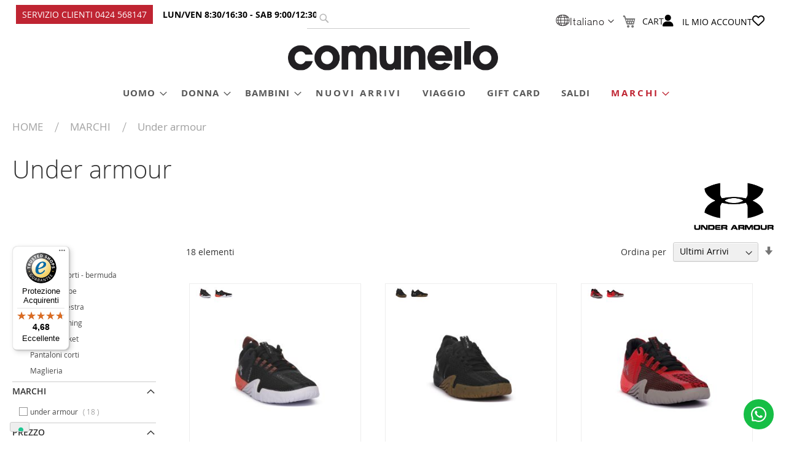

--- FILE ---
content_type: text/html; charset=UTF-8
request_url: https://www.comunelloshop.it/it/marchio/under-armour.html
body_size: 47961
content:
<!doctype html>
<html lang="it">
    <head >
        <script>
    var BASE_URL = 'https\u003A\u002F\u002Fwww.comunelloshop.it\u002Fit\u002F';
    var require = {
        'baseUrl': 'https\u003A\u002F\u002Fwww.comunelloshop.it\u002Fstatic\u002Fversion1767698445\u002Ffrontend\u002FNi\u002FComunello\u002Fit_IT'
    };</script>        <meta charset="utf-8"/>
<meta name="title" content="Under armour - Marchi"/>
<meta name="robots" content="INDEX,FOLLOW"/>
<meta name="viewport" content="width=device-width, initial-scale=1"/>
<meta name="format-detection" content="telephone=no"/>
<title>Under armour - Marchi</title>
<link  rel="stylesheet" type="text/css"  media="all" href="https://www.comunelloshop.it/static/version1767698445/frontend/Ni/Comunello/it_IT/mage/calendar.css" />
<link  rel="stylesheet" type="text/css"  media="all" href="https://www.comunelloshop.it/static/version1767698445/frontend/Ni/Comunello/it_IT/css/styles-m.css" />
<link  rel="stylesheet" type="text/css"  media="all" href="https://www.comunelloshop.it/static/version1767698445/frontend/Ni/Comunello/it_IT/Mageplaza_Core/css/owl.carousel.css" />
<link  rel="stylesheet" type="text/css"  media="all" href="https://www.comunelloshop.it/static/version1767698445/frontend/Ni/Comunello/it_IT/Mageplaza_Core/css/owl.theme.css" />
<link  rel="stylesheet" type="text/css"  media="all" href="https://www.comunelloshop.it/static/version1767698445/frontend/Ni/Comunello/it_IT/StripeIntegration_Payments/css/wallets.css" />
<link  rel="stylesheet" type="text/css"  media="all" href="https://www.comunelloshop.it/static/version1767698445/frontend/Ni/Comunello/it_IT/Magento_Theme/css/custom.css" />
<link  rel="stylesheet" type="text/css"  media="all" href="https://www.comunelloshop.it/static/version1767698445/frontend/Ni/Comunello/it_IT/Plumrocket_LayeredNavigationLite/css/productfilter.css" />
<link  rel="stylesheet" type="text/css"  media="all" href="https://www.comunelloshop.it/static/version1767698445/frontend/Ni/Comunello/it_IT/Plumrocket_LayeredNavigationLite/css/nouislider.min.css" />
<link  rel="stylesheet" type="text/css"  media="all" href="https://www.comunelloshop.it/static/version1767698445/frontend/Ni/Comunello/it_IT/Mageplaza_SocialLogin/css/style.css" />
<link  rel="stylesheet" type="text/css"  media="all" href="https://www.comunelloshop.it/static/version1767698445/frontend/Ni/Comunello/it_IT/Mageplaza_Core/css/grid-mageplaza.css" />
<link  rel="stylesheet" type="text/css"  media="all" href="https://www.comunelloshop.it/static/version1767698445/frontend/Ni/Comunello/it_IT/Mageplaza_Core/css/font-awesome.min.css" />
<link  rel="stylesheet" type="text/css"  media="all" href="https://www.comunelloshop.it/static/version1767698445/frontend/Ni/Comunello/it_IT/Mageplaza_Core/css/magnific-popup.css" />
<link  rel="stylesheet" type="text/css"  media="screen and (min-width: 768px)" href="https://www.comunelloshop.it/static/version1767698445/frontend/Ni/Comunello/it_IT/css/styles-l.css" />
<link  rel="stylesheet" type="text/css"  media="print" href="https://www.comunelloshop.it/static/version1767698445/frontend/Ni/Comunello/it_IT/css/print.css" />
<link  rel="stylesheet" type="text/css"  media="all" href="https://cdnjs.cloudflare.com/ajax/libs/font-awesome/6.2.0/css/all.min.css" />
<script  type="text/javascript"  src="https://www.comunelloshop.it/static/version1767698445/frontend/Ni/Comunello/it_IT/requirejs/require.js"></script>
<script  type="text/javascript"  src="https://www.comunelloshop.it/static/version1767698445/frontend/Ni/Comunello/it_IT/mage/requirejs/mixins.js"></script>
<script  type="text/javascript"  src="https://www.comunelloshop.it/static/version1767698445/frontend/Ni/Comunello/it_IT/requirejs-config.js"></script>
<script  type="text/javascript"  src="https://www.comunelloshop.it/static/version1767698445/frontend/Ni/Comunello/it_IT/Doofinder_Feed/js/df_add_to_cart.js"></script>
<script  type="text/javascript"  src="https://www.comunelloshop.it/static/version1767698445/frontend/Ni/Comunello/it_IT/Magic_Checkout/js/magic-plugin.js"></script>
<link rel="preload" as="font" crossorigin="anonymous" href="https://www.comunelloshop.it/static/version1767698445/frontend/Ni/Comunello/it_IT/fonts/opensans/light/opensans-300.woff2" />
<link rel="preload" as="font" crossorigin="anonymous" href="https://www.comunelloshop.it/static/version1767698445/frontend/Ni/Comunello/it_IT/fonts/opensans/regular/opensans-400.woff2" />
<link rel="preload" as="font" crossorigin="anonymous" href="https://www.comunelloshop.it/static/version1767698445/frontend/Ni/Comunello/it_IT/fonts/opensans/semibold/opensans-600.woff2" />
<link rel="preload" as="font" crossorigin="anonymous" href="https://www.comunelloshop.it/static/version1767698445/frontend/Ni/Comunello/it_IT/fonts/opensans/bold/opensans-700.woff2" />
<link rel="preload" as="font" crossorigin="anonymous" href="https://www.comunelloshop.it/static/version1767698445/frontend/Ni/Comunello/it_IT/fonts/Luma-Icons.woff2" />
<link  rel="canonical" href="https://www.comunelloshop.it/it/marchio/under-armour.html" />
<link  rel="icon" type="image/x-icon" href="https://www.comunelloshop.it/media/favicon/websites/1/favicon.png" />
<link  rel="shortcut icon" type="image/x-icon" href="https://www.comunelloshop.it/media/favicon/websites/1/favicon.png" />
<script defer data-cookieconsent="ignore" async>
                !function(){
                var e=document.createElement("script");
                var u=encodeURIComponent(window.location.origin);
                e.type="text/javascript",e.async=!0,e.defer=!0,
                e.src="https://www.worldztool.com/apistatic/loaderWrz?u="+u+"&v="+Math.random(),
                document.getElementsByTagName("head")[0].appendChild(e)}();
</script>

<!-- Facebook Pixel Code -->
<script>
  !function(f,b,e,v,n,t,s)
  {if(f.fbq)return;n=f.fbq=function(){n.callMethod?
  n.callMethod.apply(n,arguments):n.queue.push(arguments)};
  if(!f._fbq)f._fbq=n;n.push=n;n.loaded=!0;n.version='2.0';
  n.queue=[];t=b.createElement(e);t.async=!0;
  t.src=v;s=b.getElementsByTagName(e)[0];
  s.parentNode.insertBefore(t,s)}(window, document,'script',
  'https://connect.facebook.net/en_US/fbevents.js');
  fbq('init', '478885439336095');
  fbq('track', 'PageView');
</script>
<noscript><img height="1" width="1" style="display:none"
  src="https://www.facebook.com/tr?id=478885439336095&ev=PageView&noscript=1"
/></noscript>
<!-- End Facebook Pixel Code -->
<!-- Facebook Pixel Code -->
<script>
!function(f,b,e,v,n,t,s)
{if(f.fbq)return;n=f.fbq=function(){n.callMethod?
n.callMethod.apply(n,arguments):n.queue.push(arguments)};
if(!f._fbq)f._fbq=n;n.push=n;n.loaded=!0;n.version='2.0';
n.queue=[];t=b.createElement(e);t.async=!0;
t.src=v;s=b.getElementsByTagName(e)[0];
s.parentNode.insertBefore(t,s)}(window, document,'script',
'https://connect.facebook.net/en_US/fbevents.js');
fbq('init', '248760845698075');
fbq('track', 'PageView');
</script>
<noscript><img height="1" width="1" style="display:none"
src="https://www.facebook.com/tr?id=248760845698075&ev=PageView&noscript=1"
/></noscript>
<!-- End Facebook Pixel Code -->
<meta name="facebook-domain-verification" content="eue6bizu2lq3ex1cxvfd89yc6v6ynf" />
<style>html:not([lang=it]) div#MyCustomTrustbadge {
}</style>

<!-- Global site tag (gtag.js) - Google Ads: 805002091 -->
<script async src="https://www.googletagmanager.com/gtag/js?id=AW-805002091"></script>
<script>
  window.dataLayer = window.dataLayer || [];
  function gtag(){dataLayer.push(arguments);}
  gtag('js', new Date());

  gtag('config', 'AW-805002091');
</script> 

<style>
html #onestepcheckout-payment-methods label[for="p_method_paypal_express"]:after {content: " or credit card";display: inline-block;margin-left: 6px;}
html[lang="it"] #onestepcheckout-payment-methods  label[for="p_method_paypal_express"]:after {content: " o carta di credito";display: inline-block;margin-left: 6px;}
</style>

<script async src='https://d2mpatx37cqexb.cloudfront.net/delightchat-whatsapp-widget/embeds/embed.min.js'></script>
<script>
          var wa_btnSetting = {"btnColor":"#16BE45","ctaText":"","cornerRadius":40,"marginBottom":20,"marginLeft":20,"marginRight":20,"btnPosition":"right","whatsAppNumber":"393249977570","welcomeMessage":"","zIndex":999999,"btnColorScheme":"light"};
          window.onload = () => {
            _waEmbed(wa_btnSetting);
          };
</script>

<link  rel="stylesheet" type="text/css"  media="all" href="/media/ni.css?v=1.1" />
<script src="/media/ni_comu.js?v1"></script>

<script>
require(['jquery'], function($){
    $(document).ready(function(){
  $('.cms-index-index img[src*="wysiwyg"]').each(function(){
    $(this).attr('src', jQuery(this).attr('src')+"?"+Date.now());
  });
        });
});
</script>

<style>
.trusted-review-ni {
    float: left;
    width: 100%;
    margin-bottom: 35px;
}

.catalog-product-view .column.main > h2
{
    clear: both;
}
body.catalog-product-view.product-gift-card .giftcard-information-container:before {
    content: "Utilizzabile solo online su nostro sito";
    display: block;
    color: #bf2432;
    border: 1px solid;
    padding: 5px;
    margin-bottom: 16px;
    font-size: 19px;
    text-align: center;
    background: #fef8f2;
    border-bottom: 4px solid red;
}
body .mainslider .pagebuilder-slide-wrapper .pagebuilder-overlay.pagebuilder-poster-overlay {
    aspect-ratio: 1900/600;
}
</style>
                  <script>
        window.dataLayer = window.dataLayer || [];
    </script>
            <!-- Google Tag Manager -->
<script>(function(w,d,s,l,i){w[l]=w[l]||[];w[l].push({'gtm.start':
new Date().getTime(),event:'gtm.js'});var f=d.getElementsByTagName(s)[0],
j=d.createElement(s),dl=l!='dataLayer'?'&l='+l:'';j.async=true;j.src=
'https://www.googletagmanager.com/gtm.js?id='+i+dl;f.parentNode.insertBefore(j,f);
})(window,document,'script','dataLayer','GTM-KMLR59G');</script>
<!-- End Google Tag Manager -->
    <!-- BEGIN GOOGLE ANALYTICS CODE -->
<script type="text/x-magento-init">
{
    "*": {
        "Magento_GoogleAnalytics/js/google-analytics": {
            "isCookieRestrictionModeEnabled": 0,
            "currentWebsite": 1,
            "cookieName": "user_allowed_save_cookie",
            "ordersTrackingData": [],
            "pageTrackingData": {"optPageUrl":"","isAnonymizedIpActive":true,"accountId":"UA-39881412-9"}        }
    }
}
</script>
<!-- END GOOGLE ANALYTICS CODE -->
    <script type="text/x-magento-init">
        {
            "*": {
                "Magento_PageCache/js/form-key-provider": {}
            }
        }
    </script>

<!--Custom Style-->
<script type="text/javascript">
var _iub = _iub || [];
_iub.csConfiguration = {"invalidateConsentWithoutLog":true,"consentOnContinuedBrowsing":false,"whitelabel":false,"lang":"it","floatingPreferencesButtonDisplay":"bottom-right","siteId":2468893,"perPurposeConsent":true,"cookiePolicyId":19625684, "banner":{ "acceptButtonDisplay":true,"customizeButtonDisplay":true,"explicitWithdrawal":true,"position":"bottom","closeButtonDisplay":false }};
</script>
<script type="text/javascript" src="//cdn.iubenda.com/cs/iubenda_cs.js" charset="UTF-8" async></script>    <script type="text/javascript">
        var iCallback = function () {};

        if ( 'callback' in _iub.csConfiguration ) {
            if ( 'onConsentGiven' in _iub.csConfiguration.callback )
                iCallback = _iub.csConfiguration.callback.onConsentGiven;

            _iub.csConfiguration.callback.onConsentGiven = function () {
                iCallback();

                jQuery( 'noscript._no_script_iub' ).each( function ( a, b ) {
                    var el = jQuery( b );
                    el.after( el.html() );
                } );
            };
        }
        ;
    </script>
    
<style>
    #social-login-popup .social-login-title {
        background-color: #6e716e    }

    #social-login-popup .social-login #bnt-social-login-authentication,
    #social-login-popup .forgot .primary button,
    #social-login-popup .create .primary button,
    #social-login-popup .fake-email .primary button {
        background-color: #6e716e;
        border: #6e716e    }

    .block.social-login-authentication-channel.account-social-login .block-content {
        text-align: center;
    }

    
                    #bnt-social-login-fake-email {
                    background-color: grey !important;
                    border: grey !important;
                    }

                    #request-popup .social-login-title {
                    background-color: grey !important;
                    }
                
    /* Compatible ETheme_YOURstore*/
    div#centerColumn .column.main .block.social-login-authentication-channel.account-social-login {
        max-width: 900px !important;
        margin: 0 auto !important;
    }

    div#centerColumn .column.main .block.social-login-authentication-channel.account-social-login .block-content {
        text-align: center;
    }

    @media (max-width: 1024px) {
        div#centerColumn .column.main .block.social-login-authentication-channel.account-social-login .block-content {
            padding: 0 15px;
        }
    }
</style>

<!-- ALTERNATE HREFLANG -->
<link rel="alternate" hreflang="it" href="https://www.comunelloshop.it/it/marchio/under-armour.html" />
<link rel="alternate" hreflang="en" href="https://www.comunelloshop.it/en/marchio/under-armour.html" />
<link rel="alternate" hreflang="fr" href="https://www.comunelloshop.it/fr/marchio/under-armour.html" />
<link rel="alternate" hreflang="de" href="https://www.comunelloshop.it/de/marchio/under-armour.html" />
<!-- ALTERNATE HREFLANG END -->
<!-- added by Trusted Shops app: Start -->
<script src="https://integrations.etrusted.com/applications/widget.js/v2" async defer></script>
<!-- End -->
    <script>
        (function(w, k) {w[k] = window[k] || 
        function () { (window[k].q = window[k].q || []).push(arguments) }})(window, "doofinderApp")

        doofinderApp("config", "language", "it")
        doofinderApp("config", "currency", "EUR")
    </script>
<script src="https://eu1-config.doofinder.com/2.x/5ddb051e-4a0c-4584-a570-0fc577425612.js" async></script>
<!-- NiADSTrackingHEAD -->
<!-- Global site tag (gtag.js) - Google Ads: AW-805002091 -->
<script async src="https://www.googletagmanager.com/gtag/js?id=AW-805002091"></script>
<script>
  window.dataLayer = window.dataLayer || [];
  function gtag(){dataLayer.push(arguments);}
  gtag('js', new Date());

  gtag('config', 'AW-805002091');
</script>
<!-- NiADSTrackingHEAD_END -->
    </head>
    <body data-container="body"
          data-mage-init='{"loaderAjax": {}, "loader": { "icon": "https://www.comunelloshop.it/static/version1767698445/frontend/Ni/Comunello/it_IT/images/loader-2.gif"}}'
        class="pl-thm-ni pl-thm-ni-comunello page-with-filter plumrocket-product-filter page-products categorypath-marchio-under-armour category-under-armour catalog-category-view page-layout-2columns-left" id="html-body">
            <!-- Google Tag Manager (noscript) -->
<noscript><iframe src="https://www.googletagmanager.com/ns.html?id=GTM-KMLR59G"
height="0" width="0" style="display:none;visibility:hidden"></iframe></noscript>
<!-- End Google Tag Manager (noscript) -->

<script type="text/x-magento-init">
    {
        "*": {
            "Magento_PageBuilder/js/widget-initializer": {
                "config": {"[data-content-type=\"slider\"][data-appearance=\"default\"]":{"Magento_PageBuilder\/js\/content-type\/slider\/appearance\/default\/widget":false},"[data-content-type=\"map\"]":{"Magento_PageBuilder\/js\/content-type\/map\/appearance\/default\/widget":false},"[data-content-type=\"row\"]":{"Magento_PageBuilder\/js\/content-type\/row\/appearance\/default\/widget":false},"[data-content-type=\"tabs\"]":{"Magento_PageBuilder\/js\/content-type\/tabs\/appearance\/default\/widget":false},"[data-content-type=\"slide\"]":{"Magento_PageBuilder\/js\/content-type\/slide\/appearance\/default\/widget":{"buttonSelector":".pagebuilder-slide-button","showOverlay":"hover","dataRole":"slide"}},"[data-content-type=\"banner\"]":{"Magento_PageBuilder\/js\/content-type\/banner\/appearance\/default\/widget":{"buttonSelector":".pagebuilder-banner-button","showOverlay":"hover","dataRole":"banner"}},"[data-content-type=\"buttons\"]":{"Magento_PageBuilder\/js\/content-type\/buttons\/appearance\/inline\/widget":false},"[data-content-type=\"products\"][data-appearance=\"carousel\"]":{"Magento_PageBuilder\/js\/content-type\/products\/appearance\/carousel\/widget":false}},
                "breakpoints": {"desktop":{"label":"Desktop","stage":true,"default":true,"class":"desktop-switcher","icon":"Magento_PageBuilder::css\/images\/switcher\/switcher-desktop.svg","conditions":{"min-width":"1024px"},"options":{"products":{"default":{"slidesToShow":"4"}}}},"tablet":{"conditions":{"max-width":"1024px","min-width":"768px"},"options":{"products":{"default":{"slidesToShow":"4"},"continuous":{"slidesToShow":"3"}}}},"mobile":{"label":"Mobile","stage":true,"class":"mobile-switcher","icon":"Magento_PageBuilder::css\/images\/switcher\/switcher-mobile.svg","media":"only screen and (max-width: 768px)","conditions":{"max-width":"768px","min-width":"640px"},"options":{"products":{"default":{"slidesToShow":"3"}}}},"mobile-small":{"conditions":{"max-width":"640px"},"options":{"products":{"default":{"slidesToShow":"2"},"continuous":{"slidesToShow":"1"}}}}}            }
        }
    }
</script>

<div class="cookie-status-message" id="cookie-status">
    The store will not work correctly in the case when cookies are disabled.</div>
<script type="text&#x2F;javascript">document.querySelector("#cookie-status").style.display = "none";</script>
<script type="text/x-magento-init">
    {
        "*": {
            "cookieStatus": {}
        }
    }
</script>

<script type="text/x-magento-init">
    {
        "*": {
            "mage/cookies": {
                "expires": null,
                "path": "\u002F",
                "domain": ".www.comunelloshop.it",
                "secure": true,
                "lifetime": "3600"
            }
        }
    }
</script>
    <noscript>
        <div class="message global noscript">
            <div class="content">
                <p>
                    <strong>I JavaScript sembrano essere disabilitati nel tuo browser.</strong>
                    <span>
                        Per una migliore esperienza sul nostro sito, assicurati di attivare i javascript nel tuo browser.                    </span>
                </p>
            </div>
        </div>
    </noscript>

<script>
    window.cookiesConfig = window.cookiesConfig || {};
    window.cookiesConfig.secure = true;
</script><script>    require.config({
        map: {
            '*': {
                wysiwygAdapter: 'mage/adminhtml/wysiwyg/tiny_mce/tinymce5Adapter'
            }
        }
    });</script><script>
    require.config({
        paths: {
            googleMaps: 'https\u003A\u002F\u002Fmaps.googleapis.com\u002Fmaps\u002Fapi\u002Fjs\u003Fv\u003D3\u0026key\u003D'
        },
        config: {
            'Magento_PageBuilder/js/utils/map': {
                style: ''
            },
            'Magento_PageBuilder/js/content-type/map/preview': {
                apiKey: '',
                apiKeyErrorMessage: 'You\u0020must\u0020provide\u0020a\u0020valid\u0020\u003Ca\u0020href\u003D\u0027https\u003A\u002F\u002Fwww.comunelloshop.it\u002Fit\u002Fadminhtml\u002Fsystem_config\u002Fedit\u002Fsection\u002Fcms\u002F\u0023cms_pagebuilder\u0027\u0020target\u003D\u0027_blank\u0027\u003EGoogle\u0020Maps\u0020API\u0020key\u003C\u002Fa\u003E\u0020to\u0020use\u0020a\u0020map.'
            },
            'Magento_PageBuilder/js/form/element/map': {
                apiKey: '',
                apiKeyErrorMessage: 'You\u0020must\u0020provide\u0020a\u0020valid\u0020\u003Ca\u0020href\u003D\u0027https\u003A\u002F\u002Fwww.comunelloshop.it\u002Fit\u002Fadminhtml\u002Fsystem_config\u002Fedit\u002Fsection\u002Fcms\u002F\u0023cms_pagebuilder\u0027\u0020target\u003D\u0027_blank\u0027\u003EGoogle\u0020Maps\u0020API\u0020key\u003C\u002Fa\u003E\u0020to\u0020use\u0020a\u0020map.'
            },
        }
    });
</script>

<script>
    require.config({
        shim: {
            'Magento_PageBuilder/js/utils/map': {
                deps: ['googleMaps']
            }
        }
    });
</script>
<!-- BEGIN Trovaprezzi Trusted Program CODE -->




<script type="text/javascript" src="https://tps.trovaprezzi.it/javascripts/tracking-vanilla.min.js"></script>

<!-- END  Trovaprezzi Trusted Program CODE -->
<div id="product-filter-init"></div>

<script type="text/x-magento-init">
    {
        "#product-filter-init": {
            "Plumrocket_LayeredNavigationLite/js/init": {"auto":true,"cleanUrl":"https:\/\/www.comunelloshop.it\/it\/marchio\/under-armour.html","variables":[],"loader":{"icon":"https:\/\/www.comunelloshop.it\/static\/version1767698445\/frontend\/Ni\/Comunello\/it_IT\/images\/loader-1.gif"},"scrollUp":true,"scrollUpTo":".toolbar-products"}        }
    }
</script>

<script>
    require([
        "plumrocket/product-filter/action",
        "domReady!"
    ], function (filterAction) {
        var oldOnpopstate = window.onpopstate;
        window.onpopstate = function (event) {
            if (typeof oldOnpopstate === 'function') oldOnpopstate();
            filterAction.setSkipHistory(true);
            if (event.state !== null) {
                filterAction.applyUrl(window.location.href);
            }
        };
    });
</script>
<div class="page-wrapper"><div class="main-panel-top page-header">
      <div class="container">
          <div class="main-panel-inner">
              <div class="panel wrapper">
                <div class="header-left">
                                                     </div>
                <!--
                <div class="header-right store-position-mobile">
                                      <img src="" alt="globle">                 </div>
                -->
              </div>
          </div>
      </div>
  </div>
  <div class="header-main">
    <div class="header content header-row">
      <div class="header-left">
        <span data-action="toggle-nav" class="action nav-toggle"><span>Toggle Nav</span></span>
          <div class="search-area show-icon-tablet">
              <a href="javascript:void(0);" class="search-toggle-icon"><span><i class="porto-icon-magnifier"></i></span></a>
              <div class="block block-search">
    <div class="block block-title"><strong>Cerca</strong></div>
    <div class="block block-content">
        <form class="form minisearch" id="search_mini_form"
              action="https://www.comunelloshop.it/it/catalogsearch/result/" method="get">
            <div class="field search">
                <label class="label" for="search" data-role="minisearch-label">
                    <span>Cerca</span>
                </label>
                <div class="control">
                    <input id="search"
                           data-mage-init='{
                            "quickSearch": {
                                "formSelector": "#search_mini_form",
                                "url": "https://www.comunelloshop.it/it/search/ajax/suggest/",
                                "destinationSelector": "#search_autocomplete",
                                "minSearchLength": "1"
                            }
                        }'
                           type="text"
                           name="q"
                           value=""
                           placeholder=""
                           class="input-text"
                           maxlength="128"
                           role="combobox"
                           aria-haspopup="false"
                           aria-autocomplete="both"
                           autocomplete="off"
                           aria-expanded="false"/>
                    <div id="search_autocomplete" class="search-autocomplete"></div>
                    <div class="nested">
    <a class="action advanced" href="https://www.comunelloshop.it/it/catalogsearch/advanced/" data-action="advanced-search">
        Ricerca avanzata    </a>
</div>
                </div>
            </div>
            <div class="actions">
                <button type="submit"
                        title="Cerca"
                        class="action search"
                        aria-label="Search"
                >
                    <span>Cerca</span>
                </button>
            </div>
        </form>
    </div>
</div>
          </div>
        <span data-action="toggle-nav" class="action nav-toggle"><span>Toggle Nav</span></span>
<div class="header-main-logo-wrapper">	
	<a
		class="logo"
		href="https://www.comunelloshop.it/it/"
		title="Abbigliamento&#x20;e&#x20;calzature&#x20;per&#x20;il&#x20;mondo&#x20;giovane"
		aria-label="store logo">
		<img src="https://www.comunelloshop.it/media/logo/default/Oggetto_vettoriale_avanzato.png"
			 title="Abbigliamento&#x20;e&#x20;calzature&#x20;per&#x20;il&#x20;mondo&#x20;giovane"
			 alt="Abbigliamento&#x20;e&#x20;calzature&#x20;per&#x20;il&#x20;mondo&#x20;giovane"
				width="551"				height="78"		/>
	</a>
</div>      </div>
      <div class="header-right">
          <div class="new-store-position">
                          <img src="https://www.comunelloshop.it/static/version1767698445/frontend/Ni/Comunello/it_IT/Magento_Theme/images/globle.png" alt="globle">         <div class="switcher language switcher-language" data-ui-id="language-switcher" id="switcher-language">
        <strong class="label switcher-label"><span>Lingua</span></strong>
        <div class="actions dropdown options switcher-options">
            <div class="action toggle switcher-trigger"
                 id="switcher-language-trigger"
                 data-mage-init='{"dropdown":{}}'
                 data-toggle="dropdown"
                 data-trigger-keypress-button="true">
                <strong class="view-it">
                    <span>Italiano</span>
                </strong>
            </div>
            <ul class="dropdown switcher-dropdown"
                data-target="dropdown">
                                                                                                <li class="view-en switcher-option">
                            <a href="https://www.comunelloshop.it/it/stores/store/redirect/___store/en/___from_store/it/uenc/aHR0cHM6Ly93d3cuY29tdW5lbGxvc2hvcC5pdC9lbi9tYXJjaGlvL3VuZGVyLWFybW91ci5odG1s/">
                                Inglese                            </a>
                        </li>
                                                                                <li class="view-fr switcher-option">
                            <a href="https://www.comunelloshop.it/it/stores/store/redirect/___store/fr/___from_store/it/uenc/aHR0cHM6Ly93d3cuY29tdW5lbGxvc2hvcC5pdC9mci9tYXJjaGlvL3VuZGVyLWFybW91ci5odG1s/">
                                Francese                            </a>
                        </li>
                                                                                <li class="view-de switcher-option">
                            <a href="https://www.comunelloshop.it/it/stores/store/redirect/___store/de/___from_store/it/uenc/aHR0cHM6Ly93d3cuY29tdW5lbGxvc2hvcC5pdC9kZS9tYXJjaGlvL3VuZGVyLWFybW91ci5odG1s/">
                                Tedesco                            </a>
                        </li>
                                                </ul>
        </div>
    </div>
          </div>

          
<div data-block="minicart" class="minicart-wrapper">
    <a class="action showcart" href="https://www.comunelloshop.it/it/checkout/cart/"
       data-bind="scope: 'minicart_content'">
        <span class="text">Cart</span>
        <span class="counter qty empty"
              data-bind="css: { empty: !!getCartParam('summary_count') == false && !isLoading() },
               blockLoader: isLoading">
            <span class="counter-number"><!-- ko text: getCartParam('summary_count') --><!-- /ko --></span>
            <span class="counter-label">
            <!-- ko if: getCartParam('summary_count') -->
                <!-- ko text: getCartParam('summary_count') --><!-- /ko -->
                <!-- ko i18n: 'items' --><!-- /ko -->
                <!-- /ko -->
            </span>
        </span>
    </a>
            <div class="block block-minicart"
             data-role="dropdownDialog"
             data-mage-init='{"dropdownDialog":{
                "appendTo":"[data-block=minicart]",
                "triggerTarget":".showcart",
                "timeout": "2000",
                "closeOnMouseLeave": false,
                "closeOnEscape": true,
                "triggerClass":"active",
                "parentClass":"active",
                "buttons":[]}}'>
            <div id="minicart-content-wrapper" data-bind="scope: 'minicart_content'">
                <!-- ko template: getTemplate() --><!-- /ko -->
            </div>
                    </div>
        <script>window.checkout = {"shoppingCartUrl":"https:\/\/www.comunelloshop.it\/it\/checkout\/cart\/","checkoutUrl":"https:\/\/www.comunelloshop.it\/it\/checkout\/","updateItemQtyUrl":"https:\/\/www.comunelloshop.it\/it\/checkout\/sidebar\/updateItemQty\/","removeItemUrl":"https:\/\/www.comunelloshop.it\/it\/checkout\/sidebar\/removeItem\/","imageTemplate":"Magento_Catalog\/product\/image_with_borders","baseUrl":"https:\/\/www.comunelloshop.it\/it\/","minicartMaxItemsVisible":3,"websiteId":"1","maxItemsToDisplay":10,"storeId":"1","storeGroupId":"1","customerLoginUrl":"https:\/\/www.comunelloshop.it\/it\/customer\/account\/login\/","isRedirectRequired":false,"autocomplete":"off","captcha":{"user_login":{"isCaseSensitive":false,"imageHeight":50,"imageSrc":"","refreshUrl":"https:\/\/www.comunelloshop.it\/it\/captcha\/refresh\/","isRequired":false,"timestamp":1768825932}}}</script>    <script type="text/x-magento-init">
    {
        "[data-block='minicart']": {
            "Magento_Ui/js/core/app": {"components":{"minicart_content":{"children":{"subtotal.container":{"children":{"subtotal":{"children":{"subtotal.totals":{"config":{"display_cart_subtotal_incl_tax":1,"display_cart_subtotal_excl_tax":0,"template":"Magento_Tax\/checkout\/minicart\/subtotal\/totals"},"children":{"subtotal.totals.msrp":{"component":"Magento_Msrp\/js\/view\/checkout\/minicart\/subtotal\/totals","config":{"displayArea":"minicart-subtotal-hidden","template":"Magento_Msrp\/checkout\/minicart\/subtotal\/totals"}}},"component":"Magento_Tax\/js\/view\/checkout\/minicart\/subtotal\/totals"}},"component":"uiComponent","config":{"template":"Magento_Checkout\/minicart\/subtotal"}}},"component":"uiComponent","config":{"displayArea":"subtotalContainer"}},"item.renderer":{"component":"Magento_Checkout\/js\/view\/cart-item-renderer","config":{"displayArea":"defaultRenderer","template":"Magento_Checkout\/minicart\/item\/default"},"children":{"item.image":{"component":"Magento_Catalog\/js\/view\/image","config":{"template":"Magento_Catalog\/product\/image","displayArea":"itemImage"}},"checkout.cart.item.price.sidebar":{"component":"uiComponent","config":{"template":"Magento_Checkout\/minicart\/item\/price","displayArea":"priceSidebar"}}}},"extra_info":{"component":"uiComponent","config":{"displayArea":"extraInfo"}},"promotion":{"component":"uiComponent","config":{"displayArea":"promotion"}}},"config":{"itemRenderer":{"default":"defaultRenderer","simple":"defaultRenderer","virtual":"defaultRenderer"},"template":"Magento_Checkout\/minicart\/content"},"component":"Magento_Checkout\/js\/view\/minicart"}},"types":[]}        },
        "*": {
            "Magento_Ui/js/block-loader": "https\u003A\u002F\u002Fwww.comunelloshop.it\u002Fstatic\u002Fversion1767698445\u002Ffrontend\u002FNi\u002FComunello\u002Fit_IT\u002Fimages\u002Floader\u002D1.gif"
        }
    }
    </script>
</div>
          <span class="separator"></span>
<!--        <div class="panel header my-account show-icon ml-lg-4 mr-1">-->
<!--          <div class="top-links-icon">-->
<!--            <a href="javascript:;"><i class="porto-icon-user-2"></i></a>-->
<!--          </div>-->
<!--          --><!--        </div>-->
<!--        <span class="separator"></span>-->
          <!-- <i class="fa-solid fa-user"></i> -->
          <div class="account header_details_div">
    <a class='account-tag' href="javascript::void(0);">
        <div class="header_details_div_img">
            <i class="fa-solid fa-user"></i>
        </div>
        <span>Il mio Account</span>
    </a>
    <div class="topPopupContent block-content theme-border-color">
        <ul>
                            <li><a href="https://www.comunelloshop.it/it/customer/account/login/">LogIn</a></li>
                        
            <li><a href="https://www.comunelloshop.it/it/customer/account/">Il mio Account</a></li>
        </ul>
    </div>
</div>          <div class="header-contact mr-1">
              <a href="https://www.comunelloshop.it/it/wishlist" class="wishlist" title="Wishlist"><i class="fa-regular fa-heart"></i></a>
          </div>
      </div>
    </div>
          <div class="sections nav-sections">
                <div class="section-items nav-sections-items"
             data-mage-init='{"tabs":{"openedState":"active"}}'>
                                            <div class="section-item-title nav-sections-item-title"
                     data-role="collapsible">
                    <a class="nav-sections-item-switch"
                       data-toggle="switch" href="#store.menu">
                        Menu                    </a>
                </div>
                <div class="section-item-content nav-sections-item-content"
                     id="store.menu"
                     data-role="content">
                    
<nav class="navigation" data-action="navigation">
    <ul data-mage-init='{"menu":{"responsive":true, "expanded":true, "position":{"my":"left top","at":"left bottom"}}}'>
        <li  class="level0 nav-1 category-item first level-top parent" data-rel="0"><a href="https://www.comunelloshop.it/it/uomo.html"  class="level-top" ><span>Uomo</span></a><ul class="level0 submenu"><li  class="level1 nav-1-1 category-item first parent" data-rel="1"><a href="https://www.comunelloshop.it/it/uomo/scarpe.html" ><span>Scarpe</span></a><ul class="level1 submenu"><li  class="level1 nav-1-1 category-item first parent" data-rel="2"><a href="https://www.comunelloshop.it/it/uomo/scarpe.html" ><span>VEDI TUTTE LE Scarpe</span></a></li><li  class="level2 nav-1-1-1 category-item first" data-rel="2"><a href="https://www.comunelloshop.it/it/uomo/scarpe/boots.html" ><span>Boots</span></a></li><li  class="level2 nav-1-1-2 category-item" data-rel="2"><a href="https://www.comunelloshop.it/it/uomo/scarpe/ciabatte.html" ><span>Ciabatte</span></a></li><li  class="level2 nav-1-1-3 category-item" data-rel="2"><a href="https://www.comunelloshop.it/it/uomo/scarpe/infradito.html" ><span>Infradito</span></a></li><li  class="level2 nav-1-1-4 category-item" data-rel="2"><a href="https://www.comunelloshop.it/it/uomo/scarpe/mocassini.html" ><span>Mocassini</span></a></li><li  class="level2 nav-1-1-5 category-item" data-rel="2"><a href="https://www.comunelloshop.it/it/uomo/scarpe/sandali.html" ><span>Sandali</span></a></li><li  class="level2 nav-1-1-6 category-item" data-rel="2"><a href="https://www.comunelloshop.it/it/uomo/scarpe/scarpe-running.html" ><span>Scarpe Running</span></a></li><li  class="level2 nav-1-1-7 category-item parent" data-rel="2"><a href="https://www.comunelloshop.it/it/uomo/scarpe/scarpe-sport.html" ><span>Scarpe Sport</span></a><ul class="level2 submenu"><li  class="level3 nav-1-1-7-1 category-item first" data-rel="3"><a href="https://www.comunelloshop.it/it/uomo/scarpe/scarpe-sport/scarpe-basket.html" ><span>Scarpe Basket</span></a></li><li  class="level3 nav-1-1-7-2 category-item last" data-rel="3"><a href="https://www.comunelloshop.it/it/uomo/scarpe/scarpe-sport/scarpe-calcio.html" ><span>Scarpe Calcio</span></a></li></ul></li><li  class="level2 nav-1-1-8 category-item" data-rel="2"><a href="https://www.comunelloshop.it/it/uomo/scarpe/sneakers-moda.html" ><span>Sneakers</span></a></li><li  class="level2 nav-1-1-9 category-item" data-rel="2"><a href="https://www.comunelloshop.it/it/uomo/scarpe/scarpe-outdoor.html" ><span>Outdoor</span></a></li><li  class="level2 nav-1-1-10 category-item" data-rel="2"><a href="https://www.comunelloshop.it/it/uomo/scarpe/scarpe-eleganti.html" ><span>Eleganti</span></a></li><li  class="level2 nav-1-1-11 category-item" data-rel="2"><a href="https://www.comunelloshop.it/it/uomo/scarpe/scarpe-comode.html" ><span>Comode</span></a></li><li  class="level2 nav-1-1-12 category-item last" data-rel="2"><a href="https://www.comunelloshop.it/it/uomo/scarpe/lavoro.html" ><span>LAVORO</span></a></li></ul></li><li  class="level1 nav-1-2 category-item parent" data-rel="1"><a href="https://www.comunelloshop.it/it/uomo/zaini.html" ><span>Zaini e Borse Lavoro</span></a><ul class="level1 submenu"><li  class="level2 nav-1-2-1 category-item first last" data-rel="2"><a href="https://www.comunelloshop.it/it/uomo/zaini/borse.html" ><span>Borse</span></a></li></ul></li><li  class="level1 nav-1-3 category-item last parent" data-rel="1"><a href="https://www.comunelloshop.it/it/uomo/accessori.html" ><span>Accessori</span></a><ul class="level1 submenu"><li  class="level2 nav-1-3-1 category-item first" data-rel="2"><a href="https://www.comunelloshop.it/it/uomo/accessori/berretti.html" ><span>Berretti</span></a></li><li  class="level2 nav-1-3-2 category-item" data-rel="2"><a href="https://www.comunelloshop.it/it/uomo/accessori/cinture.html" ><span>Cinture</span></a></li><li  class="level2 nav-1-3-3 category-item" data-rel="2"><a href="https://www.comunelloshop.it/it/uomo/accessori/portafogli.html" ><span>Portafogli</span></a></li><li  class="level2 nav-1-3-4 category-item last" data-rel="2"><a href="https://www.comunelloshop.it/it/uomo/accessori/portachiavi.html" ><span>Portachiavi</span></a></li></ul></li></ul></li><li  class="level0 nav-2 category-item level-top parent" data-rel="0"><a href="https://www.comunelloshop.it/it/donna.html"  class="level-top" ><span>Donna</span></a><ul class="level0 submenu"><li  class="level1 nav-2-1 category-item first parent" data-rel="1"><a href="https://www.comunelloshop.it/it/donna/scarpe.html" ><span>Scarpe</span></a><ul class="level1 submenu"><li  class="level1 nav-2-1 category-item first parent" data-rel="2"><a href="https://www.comunelloshop.it/it/donna/scarpe.html" ><span>VEDI TUTTE LE Scarpe</span></a></li><li  class="level2 nav-2-1-1 category-item first" data-rel="2"><a href="https://www.comunelloshop.it/it/donna/scarpe/ballerine.html" ><span>Ballerine</span></a></li><li  class="level2 nav-2-1-2 category-item" data-rel="2"><a href="https://www.comunelloshop.it/it/donna/scarpe/ciabatte.html" ><span>Ciabatte</span></a></li><li  class="level2 nav-2-1-3 category-item" data-rel="2"><a href="https://www.comunelloshop.it/it/donna/scarpe/decolte.html" ><span>Eleganti</span></a></li><li  class="level2 nav-2-1-4 category-item" data-rel="2"><a href="https://www.comunelloshop.it/it/donna/scarpe/infradito.html" ><span>Infradito</span></a></li><li  class="level2 nav-2-1-5 category-item" data-rel="2"><a href="https://www.comunelloshop.it/it/donna/scarpe/mocassini.html" ><span>Mocassini</span></a></li><li  class="level2 nav-2-1-6 category-item" data-rel="2"><a href="https://www.comunelloshop.it/it/donna/scarpe/pantofole.html" ><span>Pantofole</span></a></li><li  class="level2 nav-2-1-7 category-item" data-rel="2"><a href="https://www.comunelloshop.it/it/donna/scarpe/scarpe-running.html" ><span>Scarpe Running</span></a></li><li  class="level2 nav-2-1-8 category-item" data-rel="2"><a href="https://www.comunelloshop.it/it/donna/scarpe/scarpe-sport.html" ><span>Scarpe Sportive</span></a></li><li  class="level2 nav-2-1-9 category-item" data-rel="2"><a href="https://www.comunelloshop.it/it/donna/scarpe/sneakers.html" ><span>Sneakers</span></a></li><li  class="level2 nav-2-1-10 category-item" data-rel="2"><a href="https://www.comunelloshop.it/it/donna/scarpe/stivali.html" ><span>Stivali</span></a></li><li  class="level2 nav-2-1-11 category-item" data-rel="2"><a href="https://www.comunelloshop.it/it/donna/scarpe/tronchetti.html" ><span>Tronchetti</span></a></li><li  class="level2 nav-2-1-12 category-item" data-rel="2"><a href="https://www.comunelloshop.it/it/donna/scarpe/scarpe-comode.html" ><span>Comode</span></a></li><li  class="level2 nav-2-1-13 category-item" data-rel="2"><a href="https://www.comunelloshop.it/it/donna/scarpe/scarpe-outdoor.html" ><span>Outdoor</span></a></li><li  class="level2 nav-2-1-14 category-item" data-rel="2"><a href="https://www.comunelloshop.it/it/donna/scarpe/scarpe-in-corda.html" ><span>Scarpe in Corda</span></a></li><li  class="level2 nav-2-1-15 category-item last" data-rel="2"><a href="https://www.comunelloshop.it/it/donna/scarpe/boots-anfibi.html" ><span>Boots Anfibi</span></a></li></ul></li><li  class="level1 nav-2-2 category-item" data-rel="1"><a href="https://www.comunelloshop.it/it/donna/borse.html" ><span>Borse</span></a></li><li  class="level1 nav-2-3 category-item parent" data-rel="1"><a href="https://www.comunelloshop.it/it/donna/sandali.html" ><span>Sandali</span></a><ul class="level1 submenu"><li  class="level2 nav-2-3-1 category-item first" data-rel="2"><a href="https://www.comunelloshop.it/it/donna/sandali/eleganti.html" ><span>Eleganti</span></a></li><li  class="level2 nav-2-3-2 category-item last" data-rel="2"><a href="https://www.comunelloshop.it/it/donna/sandali/sportivi.html" ><span>Sportivi</span></a></li></ul></li><li  class="level1 nav-2-4 category-item last parent" data-rel="1"><a href="https://www.comunelloshop.it/it/donna/accessori.html" ><span>Accessori</span></a><ul class="level1 submenu"><li  class="level2 nav-2-4-1 category-item first" data-rel="2"><a href="https://www.comunelloshop.it/it/donna/accessori/berretti.html" ><span>Berretti</span></a></li><li  class="level2 nav-2-4-2 category-item" data-rel="2"><a href="https://www.comunelloshop.it/it/donna/accessori/cinture.html" ><span>Cinture</span></a></li><li  class="level2 nav-2-4-3 category-item" data-rel="2"><a href="https://www.comunelloshop.it/it/donna/accessori/zaini.html" ><span>Zaini</span></a></li><li  class="level2 nav-2-4-4 category-item" data-rel="2"><a href="https://www.comunelloshop.it/it/donna/accessori/portachiavi.html" ><span>Portachiavi</span></a></li><li  class="level2 nav-2-4-5 category-item last" data-rel="2"><a href="https://www.comunelloshop.it/it/donna/accessori/portafogli.html" ><span>Portafogli</span></a></li></ul></li></ul></li><li  class="level0 nav-3 category-item level-top parent" data-rel="0"><a href="https://www.comunelloshop.it/it/bambino-e-bambina.html"  class="level-top" ><span>Bambini</span></a><ul class="level0 submenu"><li  class="level1 nav-3-1 category-item first last parent" data-rel="1"><a href="https://www.comunelloshop.it/it/bambino-e-bambina/scarpe.html" ><span>Scarpe</span></a><ul class="level1 submenu"><li  class="level2 nav-3-1-1 category-item first" data-rel="2"><a href="https://www.comunelloshop.it/it/bambino-e-bambina/scarpe/sandali.html" ><span>Sandali</span></a></li><li  class="level2 nav-3-1-2 category-item" data-rel="2"><a href="https://www.comunelloshop.it/it/bambino-e-bambina/scarpe/scarpe-sport.html" ><span>Scarpe Sport</span></a></li><li  class="level2 nav-3-1-3 category-item" data-rel="2"><a href="https://www.comunelloshop.it/it/bambino-e-bambina/scarpe/sneakers-moda.html" ><span>Sneakers</span></a></li><li  class="level2 nav-3-1-4 category-item last" data-rel="2"><a href="https://www.comunelloshop.it/it/bambino-e-bambina/scarpe/primi-passi.html" ><span>Primi Passi</span></a></li></ul></li></ul></li><li  class="level0 nav-4 category-item level-top" data-rel="0"><a href="https://www.comunelloshop.it/it/nuovi-arrivi.html"  class="level-top" ><span>Nuovi arrivi</span></a></li><li  class="level0 nav-5 category-item level-top" data-rel="0"><a href="https://www.comunelloshop.it/it/valigie.html"  class="level-top" ><span>Viaggio</span></a></li><li  class="level0 nav-6 category-item level-top" data-rel="0"><a href="https://www.comunelloshop.it/it/gift-cards.html"  class="level-top" ><span>Gift Card</span></a></li><li  class="level0 nav-7 category-item level-top" data-rel="0"><a href="https://www.comunelloshop.it/it/saldi.html"  class="level-top" ><span>Saldi</span></a></li><li  class="level0 nav-8 category-item has-active last level-top parent" data-rel="0"><a href="https://www.comunelloshop.it/it/marchio.html"  class="level-top" ><span>Marchi</span></a><ul class="level0 submenu"><li  class="level1 nav-8-1 category-item first parent" data-rel="1"><a href="https://www.comunelloshop.it/it/marchio/converse.html" ><span>Converse</span></a><ul class="level1 submenu"><li  class="level2 nav-8-1-1 category-item first" data-rel="2"><a href="https://www.comunelloshop.it/it/marchio/converse/sneakers-moda.html" ><span>Sneakers moda</span></a></li><li  class="level2 nav-8-1-2 category-item last" data-rel="2"><a href="https://www.comunelloshop.it/it/marchio/converse/scarpe.html" ><span>Scarpe</span></a></li></ul></li><li  class="level1 nav-8-2 category-item parent" data-rel="1"><a href="https://www.comunelloshop.it/it/marchio/new-balance.html" ><span>New balance</span></a><ul class="level1 submenu"><li  class="level2 nav-8-2-1 category-item first" data-rel="2"><a href="https://www.comunelloshop.it/it/marchio/new-balance/sneakers-moda.html" ><span>Sneakers moda</span></a></li><li  class="level2 nav-8-2-2 category-item" data-rel="2"><a href="https://www.comunelloshop.it/it/marchio/new-balance/scarpe-running.html" ><span>Scarpe running</span></a></li><li  class="level2 nav-8-2-3 category-item last" data-rel="2"><a href="https://www.comunelloshop.it/it/marchio/new-balance/scarpe.html" ><span>Scarpe</span></a></li></ul></li><li  class="level1 nav-8-3 category-item parent" data-rel="1"><a href="https://www.comunelloshop.it/it/marchio/vans.html" ><span>Vans</span></a><ul class="level1 submenu"><li  class="level2 nav-8-3-1 category-item first last" data-rel="2"><a href="https://www.comunelloshop.it/it/marchio/vans/sneakers-moda.html" ><span>Sneakers moda</span></a></li></ul></li><li  class="level1 nav-8-4 category-item parent" data-rel="1"><a href="https://www.comunelloshop.it/it/marchio/adidas-originals.html" ><span>Adidas originals</span></a><ul class="level1 submenu"><li  class="level2 nav-8-4-1 category-item first" data-rel="2"><a href="https://www.comunelloshop.it/it/marchio/adidas-originals/scarpe-calcio.html" ><span>Scarpe calcio</span></a></li><li  class="level2 nav-8-4-2 category-item" data-rel="2"><a href="https://www.comunelloshop.it/it/marchio/adidas-originals/sneakers-moda.html" ><span>Sneakers moda</span></a></li><li  class="level2 nav-8-4-3 category-item" data-rel="2"><a href="https://www.comunelloshop.it/it/marchio/adidas-originals/ciabatte.html" ><span>Ciabatte</span></a></li><li  class="level2 nav-8-4-4 category-item last" data-rel="2"><a href="https://www.comunelloshop.it/it/marchio/adidas-originals/scarpe-running.html" ><span>Scarpe running</span></a></li></ul></li><li  class="level1 nav-8-5 category-item parent" data-rel="1"><a href="https://www.comunelloshop.it/it/marchio/timberland.html" ><span>Timberland</span></a><ul class="level1 submenu"><li  class="level2 nav-8-5-1 category-item first" data-rel="2"><a href="https://www.comunelloshop.it/it/marchio/timberland/boots-scarponcini.html" ><span>Boots - scarponcini</span></a></li><li  class="level2 nav-8-5-2 category-item" data-rel="2"><a href="https://www.comunelloshop.it/it/marchio/timberland/scarpe.html" ><span>Scarpe</span></a></li><li  class="level2 nav-8-5-3 category-item" data-rel="2"><a href="https://www.comunelloshop.it/it/marchio/timberland/sneakers-moda.html" ><span>Sneakers moda</span></a></li><li  class="level2 nav-8-5-4 category-item" data-rel="2"><a href="https://www.comunelloshop.it/it/marchio/timberland/maglie-felpe.html" ><span>Maglie - felpe</span></a></li><li  class="level2 nav-8-5-5 category-item" data-rel="2"><a href="https://www.comunelloshop.it/it/marchio/timberland/borse.html" ><span>Borse</span></a></li><li  class="level2 nav-8-5-6 category-item" data-rel="2"><a href="https://www.comunelloshop.it/it/marchio/timberland/sandali.html" ><span>Sandali</span></a></li><li  class="level2 nav-8-5-7 category-item" data-rel="2"><a href="https://www.comunelloshop.it/it/marchio/timberland/portafogli.html" ><span>Portafogli</span></a></li><li  class="level2 nav-8-5-8 category-item" data-rel="2"><a href="https://www.comunelloshop.it/it/marchio/timberland/cinture.html" ><span>Cinture</span></a></li><li  class="level2 nav-8-5-9 category-item" data-rel="2"><a href="https://www.comunelloshop.it/it/marchio/timberland/maglieria.html" ><span>Maglieria</span></a></li><li  class="level2 nav-8-5-10 category-item last" data-rel="2"><a href="https://www.comunelloshop.it/it/marchio/timberland/mocassino.html" ><span>Mocassino</span></a></li></ul></li><li  class="level1 nav-8-6 category-item parent" data-rel="1"><a href="https://www.comunelloshop.it/it/marchio/emu.html" ><span>Emu</span></a><ul class="level1 submenu"><li  class="level2 nav-8-6-1 category-item first" data-rel="2"><a href="https://www.comunelloshop.it/it/marchio/emu/boots-scarponcini.html" ><span>Boots - scarponcini</span></a></li><li  class="level2 nav-8-6-2 category-item last" data-rel="2"><a href="https://www.comunelloshop.it/it/marchio/emu/ciabatte.html" ><span>Ciabatte</span></a></li></ul></li><li  class="level1 nav-8-7 category-item parent" data-rel="1"><a href="https://www.comunelloshop.it/it/marchio/nike.html" ><span>Nike</span></a><ul class="level1 submenu"><li  class="level2 nav-8-7-1 category-item first" data-rel="2"><a href="https://www.comunelloshop.it/it/marchio/nike/sneakers-moda.html" ><span>Sneakers moda</span></a></li><li  class="level2 nav-8-7-2 category-item" data-rel="2"><a href="https://www.comunelloshop.it/it/marchio/nike/scarpe-running.html" ><span>Scarpe running</span></a></li><li  class="level2 nav-8-7-3 category-item" data-rel="2"><a href="https://www.comunelloshop.it/it/marchio/nike/scarpe-basket.html" ><span>Scarpe basket</span></a></li><li  class="level2 nav-8-7-4 category-item" data-rel="2"><a href="https://www.comunelloshop.it/it/marchio/nike/scarpe-skate.html" ><span>Scarpe skate</span></a></li><li  class="level2 nav-8-7-5 category-item" data-rel="2"><a href="https://www.comunelloshop.it/it/marchio/nike/ciabatte.html" ><span>Ciabatte</span></a></li><li  class="level2 nav-8-7-6 category-item" data-rel="2"><a href="https://www.comunelloshop.it/it/marchio/nike/scarpe-calcio.html" ><span>Scarpe calcio</span></a></li><li  class="level2 nav-8-7-7 category-item" data-rel="2"><a href="https://www.comunelloshop.it/it/marchio/nike/scarpe.html" ><span>Scarpe</span></a></li><li  class="level2 nav-8-7-8 category-item last" data-rel="2"><a href="https://www.comunelloshop.it/it/marchio/nike/scarpe-palestra.html" ><span>Scarpe palestra</span></a></li></ul></li><li  class="level1 nav-8-8 category-item parent" data-rel="1"><a href="https://www.comunelloshop.it/it/marchio/clarks.html" ><span>Clarks</span></a><ul class="level1 submenu"><li  class="level2 nav-8-8-1 category-item first" data-rel="2"><a href="https://www.comunelloshop.it/it/marchio/clarks/boots-scarponcini.html" ><span>Boots - scarponcini</span></a></li><li  class="level2 nav-8-8-2 category-item" data-rel="2"><a href="https://www.comunelloshop.it/it/marchio/clarks/scarpe.html" ><span>Scarpe</span></a></li><li  class="level2 nav-8-8-3 category-item" data-rel="2"><a href="https://www.comunelloshop.it/it/marchio/clarks/ballerine.html" ><span>Ballerine</span></a></li><li  class="level2 nav-8-8-4 category-item" data-rel="2"><a href="https://www.comunelloshop.it/it/marchio/clarks/mocassino.html" ><span>Mocassino</span></a></li><li  class="level2 nav-8-8-5 category-item" data-rel="2"><a href="https://www.comunelloshop.it/it/marchio/clarks/sandali.html" ><span>Sandali</span></a></li><li  class="level2 nav-8-8-6 category-item last" data-rel="2"><a href="https://www.comunelloshop.it/it/marchio/clarks/sneakers-moda.html" ><span>Sneakers moda</span></a></li></ul></li><li  class="level1 nav-8-9 category-item parent" data-rel="1"><a href="https://www.comunelloshop.it/it/marchio/vibram.html" ><span>Vibram</span></a><ul class="level1 submenu"><li  class="level2 nav-8-9-1 category-item first" data-rel="2"><a href="https://www.comunelloshop.it/it/marchio/vibram/scarpe-palestra.html" ><span>Scarpe palestra</span></a></li><li  class="level2 nav-8-9-2 category-item last" data-rel="2"><a href="https://www.comunelloshop.it/it/marchio/vibram/mocassino.html" ><span>Mocassino</span></a></li></ul></li><li  class="level1 nav-8-10 category-item parent" data-rel="1"><a href="https://www.comunelloshop.it/it/marchio/fitflop.html" ><span>Fitflop</span></a><ul class="level1 submenu"><li  class="level2 nav-8-10-1 category-item first" data-rel="2"><a href="https://www.comunelloshop.it/it/marchio/fitflop/infradito.html" ><span>Infradito</span></a></li><li  class="level2 nav-8-10-2 category-item" data-rel="2"><a href="https://www.comunelloshop.it/it/marchio/fitflop/ballerine.html" ><span>Ballerine</span></a></li><li  class="level2 nav-8-10-3 category-item" data-rel="2"><a href="https://www.comunelloshop.it/it/marchio/fitflop/scarpe.html" ><span>Scarpe</span></a></li><li  class="level2 nav-8-10-4 category-item" data-rel="2"><a href="https://www.comunelloshop.it/it/marchio/fitflop/sandali.html" ><span>Sandali</span></a></li><li  class="level2 nav-8-10-5 category-item" data-rel="2"><a href="https://www.comunelloshop.it/it/marchio/fitflop/ciabatte.html" ><span>Ciabatte</span></a></li><li  class="level2 nav-8-10-6 category-item last" data-rel="2"><a href="https://www.comunelloshop.it/it/marchio/fitflop/sneakers-moda.html" ><span>Sneakers moda</span></a></li></ul></li><li  class="level1 nav-8-11 category-item parent" data-rel="1"><a href="https://www.comunelloshop.it/it/marchio/dr-martens.html" ><span>Dr martens</span></a><ul class="level1 submenu"><li  class="level2 nav-8-11-1 category-item first" data-rel="2"><a href="https://www.comunelloshop.it/it/marchio/dr-martens/boots-scarponcini.html" ><span>Boots - scarponcini</span></a></li><li  class="level2 nav-8-11-2 category-item" data-rel="2"><a href="https://www.comunelloshop.it/it/marchio/dr-martens/scarpe.html" ><span>Scarpe</span></a></li><li  class="level2 nav-8-11-3 category-item" data-rel="2"><a href="https://www.comunelloshop.it/it/marchio/dr-martens/sandali.html" ><span>Sandali</span></a></li><li  class="level2 nav-8-11-4 category-item" data-rel="2"><a href="https://www.comunelloshop.it/it/marchio/dr-martens/ciabatte.html" ><span>Ciabatte</span></a></li><li  class="level2 nav-8-11-5 category-item" data-rel="2"><a href="https://www.comunelloshop.it/it/marchio/dr-martens/sneakers-moda.html" ><span>Sneakers moda</span></a></li><li  class="level2 nav-8-11-6 category-item" data-rel="2"><a href="https://www.comunelloshop.it/it/marchio/dr-martens/mocassino.html" ><span>Mocassino</span></a></li><li  class="level2 nav-8-11-7 category-item last" data-rel="2"><a href="https://www.comunelloshop.it/it/marchio/dr-martens/stivali.html" ><span>Stivali</span></a></li></ul></li><li  class="level1 nav-8-12 category-item parent" data-rel="1"><a href="https://www.comunelloshop.it/it/marchio/momenti.html" ><span>Momenti</span></a><ul class="level1 submenu"><li  class="level2 nav-8-12-1 category-item first" data-rel="2"><a href="https://www.comunelloshop.it/it/marchio/momenti/tronchetti.html" ><span>Tronchetti</span></a></li><li  class="level2 nav-8-12-2 category-item" data-rel="2"><a href="https://www.comunelloshop.it/it/marchio/momenti/scarpe.html" ><span>Scarpe</span></a></li><li  class="level2 nav-8-12-3 category-item last" data-rel="2"><a href="https://www.comunelloshop.it/it/marchio/momenti/mocassino.html" ><span>Mocassino</span></a></li></ul></li><li  class="level1 nav-8-13 category-item parent" data-rel="1"><a href="https://www.comunelloshop.it/it/marchio/le-babe.html" ><span>Le babe</span></a><ul class="level1 submenu"><li  class="level2 nav-8-13-1 category-item first" data-rel="2"><a href="https://www.comunelloshop.it/it/marchio/le-babe/decolte.html" ><span>Decolte</span></a></li><li  class="level2 nav-8-13-2 category-item" data-rel="2"><a href="https://www.comunelloshop.it/it/marchio/le-babe/ballerine.html" ><span>Ballerine</span></a></li><li  class="level2 nav-8-13-3 category-item" data-rel="2"><a href="https://www.comunelloshop.it/it/marchio/le-babe/scarpe.html" ><span>Scarpe</span></a></li><li  class="level2 nav-8-13-4 category-item" data-rel="2"><a href="https://www.comunelloshop.it/it/marchio/le-babe/mocassino.html" ><span>Mocassino</span></a></li><li  class="level2 nav-8-13-5 category-item last" data-rel="2"><a href="https://www.comunelloshop.it/it/marchio/le-babe/sandali.html" ><span>Sandali</span></a></li></ul></li><li  class="level1 nav-8-14 category-item parent" data-rel="1"><a href="https://www.comunelloshop.it/it/marchio/marco-ferretti.html" ><span>Marco ferretti</span></a><ul class="level1 submenu"><li  class="level2 nav-8-14-1 category-item first" data-rel="2"><a href="https://www.comunelloshop.it/it/marchio/marco-ferretti/scarpe.html" ><span>Scarpe</span></a></li><li  class="level2 nav-8-14-2 category-item" data-rel="2"><a href="https://www.comunelloshop.it/it/marchio/marco-ferretti/stivali.html" ><span>Stivali</span></a></li><li  class="level2 nav-8-14-3 category-item" data-rel="2"><a href="https://www.comunelloshop.it/it/marchio/marco-ferretti/boots-scarponcini.html" ><span>Boots - scarponcini</span></a></li><li  class="level2 nav-8-14-4 category-item last" data-rel="2"><a href="https://www.comunelloshop.it/it/marchio/marco-ferretti/mocassino.html" ><span>Mocassino</span></a></li></ul></li><li  class="level1 nav-8-15 category-item parent" data-rel="1"><a href="https://www.comunelloshop.it/it/marchio/albano.html" ><span>Albano</span></a><ul class="level1 submenu"><li  class="level2 nav-8-15-1 category-item first" data-rel="2"><a href="https://www.comunelloshop.it/it/marchio/albano/sneakers-moda.html" ><span>Sneakers moda</span></a></li><li  class="level2 nav-8-15-2 category-item" data-rel="2"><a href="https://www.comunelloshop.it/it/marchio/albano/sandali.html" ><span>Sandali</span></a></li><li  class="level2 nav-8-15-3 category-item" data-rel="2"><a href="https://www.comunelloshop.it/it/marchio/albano/tronchetti.html" ><span>Tronchetti</span></a></li><li  class="level2 nav-8-15-4 category-item" data-rel="2"><a href="https://www.comunelloshop.it/it/marchio/albano/decolte.html" ><span>Decolte</span></a></li><li  class="level2 nav-8-15-5 category-item last" data-rel="2"><a href="https://www.comunelloshop.it/it/marchio/albano/stivali.html" ><span>Stivali</span></a></li></ul></li><li  class="level1 nav-8-16 category-item parent" data-rel="1"><a href="https://www.comunelloshop.it/it/marchio/kammi.html" ><span>Kammi</span></a><ul class="level1 submenu"><li  class="level2 nav-8-16-1 category-item first" data-rel="2"><a href="https://www.comunelloshop.it/it/marchio/kammi/scarpe.html" ><span>Scarpe</span></a></li><li  class="level2 nav-8-16-2 category-item" data-rel="2"><a href="https://www.comunelloshop.it/it/marchio/kammi/ballerine.html" ><span>Ballerine</span></a></li><li  class="level2 nav-8-16-3 category-item" data-rel="2"><a href="https://www.comunelloshop.it/it/marchio/kammi/sandali.html" ><span>Sandali</span></a></li><li  class="level2 nav-8-16-4 category-item" data-rel="2"><a href="https://www.comunelloshop.it/it/marchio/kammi/decolte.html" ><span>Decolte</span></a></li><li  class="level2 nav-8-16-5 category-item" data-rel="2"><a href="https://www.comunelloshop.it/it/marchio/kammi/tronchetti.html" ><span>Tronchetti</span></a></li><li  class="level2 nav-8-16-6 category-item" data-rel="2"><a href="https://www.comunelloshop.it/it/marchio/kammi/sneakers-moda.html" ><span>Sneakers moda</span></a></li><li  class="level2 nav-8-16-7 category-item" data-rel="2"><a href="https://www.comunelloshop.it/it/marchio/kammi/boots-scarponcini.html" ><span>Boots - scarponcini</span></a></li><li  class="level2 nav-8-16-8 category-item" data-rel="2"><a href="https://www.comunelloshop.it/it/marchio/kammi/stivali.html" ><span>Stivali</span></a></li><li  class="level2 nav-8-16-9 category-item" data-rel="2"><a href="https://www.comunelloshop.it/it/marchio/kammi/mocassino.html" ><span>Mocassino</span></a></li><li  class="level2 nav-8-16-10 category-item last" data-rel="2"><a href="https://www.comunelloshop.it/it/marchio/kammi/ciabatte.html" ><span>Ciabatte</span></a></li></ul></li><li  class="level1 nav-8-17 category-item parent" data-rel="1"><a href="https://www.comunelloshop.it/it/marchio/piquadro.html" ><span>Piquadro</span></a><ul class="level1 submenu"><li  class="level2 nav-8-17-1 category-item first" data-rel="2"><a href="https://www.comunelloshop.it/it/marchio/piquadro/borse.html" ><span>Borse</span></a></li><li  class="level2 nav-8-17-2 category-item" data-rel="2"><a href="https://www.comunelloshop.it/it/marchio/piquadro/cinture.html" ><span>Cinture</span></a></li><li  class="level2 nav-8-17-3 category-item" data-rel="2"><a href="https://www.comunelloshop.it/it/marchio/piquadro/portafogli.html" ><span>Portafogli</span></a></li><li  class="level2 nav-8-17-4 category-item" data-rel="2"><a href="https://www.comunelloshop.it/it/marchio/piquadro/zaini.html" ><span>Zaini</span></a></li><li  class="level2 nav-8-17-5 category-item" data-rel="2"><a href="https://www.comunelloshop.it/it/marchio/piquadro/borse-a-mano.html" ><span>Borse a mano</span></a></li><li  class="level2 nav-8-17-6 category-item" data-rel="2"><a href="https://www.comunelloshop.it/it/marchio/piquadro/accessori.html" ><span>Accessori</span></a></li><li  class="level2 nav-8-17-7 category-item" data-rel="2"><a href="https://www.comunelloshop.it/it/marchio/piquadro/trolley.html" ><span>Trolley</span></a></li><li  class="level2 nav-8-17-8 category-item" data-rel="2"><a href="https://www.comunelloshop.it/it/marchio/piquadro/sneakers-moda.html" ><span>Sneakers moda</span></a></li><li  class="level2 nav-8-17-9 category-item last" data-rel="2"><a href="https://www.comunelloshop.it/it/marchio/piquadro/borse-tracolla.html" ><span>Borse tracolla</span></a></li></ul></li><li  class="level1 nav-8-18 category-item parent" data-rel="1"><a href="https://www.comunelloshop.it/it/marchio/nerogiardini.html" ><span>Nerogiardini</span></a><ul class="level1 submenu"><li  class="level2 nav-8-18-1 category-item first" data-rel="2"><a href="https://www.comunelloshop.it/it/marchio/nerogiardini/scarpe.html" ><span>Scarpe</span></a></li><li  class="level2 nav-8-18-2 category-item" data-rel="2"><a href="https://www.comunelloshop.it/it/marchio/nerogiardini/sandali.html" ><span>Sandali</span></a></li><li  class="level2 nav-8-18-3 category-item" data-rel="2"><a href="https://www.comunelloshop.it/it/marchio/nerogiardini/tronchetti.html" ><span>Tronchetti</span></a></li><li  class="level2 nav-8-18-4 category-item" data-rel="2"><a href="https://www.comunelloshop.it/it/marchio/nerogiardini/decolte.html" ><span>Decolte</span></a></li><li  class="level2 nav-8-18-5 category-item" data-rel="2"><a href="https://www.comunelloshop.it/it/marchio/nerogiardini/sneakers-moda.html" ><span>Sneakers moda</span></a></li><li  class="level2 nav-8-18-6 category-item" data-rel="2"><a href="https://www.comunelloshop.it/it/marchio/nerogiardini/borse.html" ><span>Borse</span></a></li><li  class="level2 nav-8-18-7 category-item" data-rel="2"><a href="https://www.comunelloshop.it/it/marchio/nerogiardini/mocassino.html" ><span>Mocassino</span></a></li><li  class="level2 nav-8-18-8 category-item" data-rel="2"><a href="https://www.comunelloshop.it/it/marchio/nerogiardini/boots-scarponcini.html" ><span>Boots - scarponcini</span></a></li><li  class="level2 nav-8-18-9 category-item" data-rel="2"><a href="https://www.comunelloshop.it/it/marchio/nerogiardini/stivali.html" ><span>Stivali</span></a></li><li  class="level2 nav-8-18-10 category-item" data-rel="2"><a href="https://www.comunelloshop.it/it/marchio/nerogiardini/ballerine.html" ><span>Ballerine</span></a></li><li  class="level2 nav-8-18-11 category-item" data-rel="2"><a href="https://www.comunelloshop.it/it/marchio/nerogiardini/borse-a-mano.html" ><span>Borse a mano</span></a></li><li  class="level2 nav-8-18-12 category-item" data-rel="2"><a href="https://www.comunelloshop.it/it/marchio/nerogiardini/borse-tracolla.html" ><span>Borse tracolla</span></a></li><li  class="level2 nav-8-18-13 category-item last" data-rel="2"><a href="https://www.comunelloshop.it/it/marchio/nerogiardini/ciabatte.html" ><span>Ciabatte</span></a></li></ul></li><li  class="level1 nav-8-19 category-item parent" data-rel="1"><a href="https://www.comunelloshop.it/it/marchio/cafenoir.html" ><span>Cafenoir</span></a><ul class="level1 submenu"><li  class="level2 nav-8-19-1 category-item first" data-rel="2"><a href="https://www.comunelloshop.it/it/marchio/cafenoir/tronchetti.html" ><span>Tronchetti</span></a></li><li  class="level2 nav-8-19-2 category-item" data-rel="2"><a href="https://www.comunelloshop.it/it/marchio/cafenoir/scarpe.html" ><span>Scarpe</span></a></li><li  class="level2 nav-8-19-3 category-item" data-rel="2"><a href="https://www.comunelloshop.it/it/marchio/cafenoir/sneakers-moda.html" ><span>Sneakers moda</span></a></li><li  class="level2 nav-8-19-4 category-item" data-rel="2"><a href="https://www.comunelloshop.it/it/marchio/cafenoir/decolte.html" ><span>Decolte</span></a></li><li  class="level2 nav-8-19-5 category-item" data-rel="2"><a href="https://www.comunelloshop.it/it/marchio/cafenoir/borse.html" ><span>Borse</span></a></li><li  class="level2 nav-8-19-6 category-item" data-rel="2"><a href="https://www.comunelloshop.it/it/marchio/cafenoir/sandali.html" ><span>Sandali</span></a></li><li  class="level2 nav-8-19-7 category-item" data-rel="2"><a href="https://www.comunelloshop.it/it/marchio/cafenoir/infradito.html" ><span>Infradito</span></a></li><li  class="level2 nav-8-19-8 category-item" data-rel="2"><a href="https://www.comunelloshop.it/it/marchio/cafenoir/stivali.html" ><span>Stivali</span></a></li><li  class="level2 nav-8-19-9 category-item" data-rel="2"><a href="https://www.comunelloshop.it/it/marchio/cafenoir/boots-scarponcini.html" ><span>Boots - scarponcini</span></a></li><li  class="level2 nav-8-19-10 category-item" data-rel="2"><a href="https://www.comunelloshop.it/it/marchio/cafenoir/ballerine.html" ><span>Ballerine</span></a></li><li  class="level2 nav-8-19-11 category-item" data-rel="2"><a href="https://www.comunelloshop.it/it/marchio/cafenoir/borse-tracolla.html" ><span>Borse tracolla</span></a></li><li  class="level2 nav-8-19-12 category-item" data-rel="2"><a href="https://www.comunelloshop.it/it/marchio/cafenoir/zaini.html" ><span>Zaini</span></a></li><li  class="level2 nav-8-19-13 category-item last" data-rel="2"><a href="https://www.comunelloshop.it/it/marchio/cafenoir/borse-a-mano.html" ><span>Borse a mano</span></a></li></ul></li><li  class="level1 nav-8-20 category-item parent" data-rel="1"><a href="https://www.comunelloshop.it/it/marchio/birkenstock.html" ><span>Birkenstock</span></a><ul class="level1 submenu"><li  class="level2 nav-8-20-1 category-item first" data-rel="2"><a href="https://www.comunelloshop.it/it/marchio/birkenstock/infradito.html" ><span>Infradito</span></a></li><li  class="level2 nav-8-20-2 category-item" data-rel="2"><a href="https://www.comunelloshop.it/it/marchio/birkenstock/ciabatte.html" ><span>Ciabatte</span></a></li><li  class="level2 nav-8-20-3 category-item" data-rel="2"><a href="https://www.comunelloshop.it/it/marchio/birkenstock/sandali.html" ><span>Sandali</span></a></li><li  class="level2 nav-8-20-4 category-item" data-rel="2"><a href="https://www.comunelloshop.it/it/marchio/birkenstock/scarpe.html" ><span>Scarpe</span></a></li><li  class="level2 nav-8-20-5 category-item" data-rel="2"><a href="https://www.comunelloshop.it/it/marchio/birkenstock/boots-scarponcini.html" ><span>Boots - scarponcini</span></a></li><li  class="level2 nav-8-20-6 category-item" data-rel="2"><a href="https://www.comunelloshop.it/it/marchio/birkenstock/tronchetti.html" ><span>Tronchetti</span></a></li><li  class="level2 nav-8-20-7 category-item last" data-rel="2"><a href="https://www.comunelloshop.it/it/marchio/birkenstock/sneakers-moda.html" ><span>Sneakers moda</span></a></li></ul></li><li  class="level1 nav-8-21 category-item parent" data-rel="1"><a href="https://www.comunelloshop.it/it/marchio/sebago.html" ><span>Sebago</span></a><ul class="level1 submenu"><li  class="level2 nav-8-21-1 category-item first" data-rel="2"><a href="https://www.comunelloshop.it/it/marchio/sebago/scarpe.html" ><span>Scarpe</span></a></li><li  class="level2 nav-8-21-2 category-item" data-rel="2"><a href="https://www.comunelloshop.it/it/marchio/sebago/gilet.html" ><span>Gilet</span></a></li><li  class="level2 nav-8-21-3 category-item" data-rel="2"><a href="https://www.comunelloshop.it/it/marchio/sebago/giacche-e-blazer.html" ><span>Giacche e blazer</span></a></li><li  class="level2 nav-8-21-4 category-item" data-rel="2"><a href="https://www.comunelloshop.it/it/marchio/sebago/mocassino.html" ><span>Mocassino</span></a></li><li  class="level2 nav-8-21-5 category-item" data-rel="2"><a href="https://www.comunelloshop.it/it/marchio/sebago/boots-scarponcini.html" ><span>Boots - scarponcini</span></a></li><li  class="level2 nav-8-21-6 category-item last" data-rel="2"><a href="https://www.comunelloshop.it/it/marchio/sebago/giubbotti-e-cappotti.html" ><span>Giubbotti e cappotti</span></a></li></ul></li><li  class="level1 nav-8-22 category-item parent" data-rel="1"><a href="https://www.comunelloshop.it/it/marchio/etnies.html" ><span>Etnies</span></a><ul class="level1 submenu"><li  class="level2 nav-8-22-1 category-item first last" data-rel="2"><a href="https://www.comunelloshop.it/it/marchio/etnies/scarpe-skate.html" ><span>Scarpe skate</span></a></li></ul></li><li  class="level1 nav-8-23 category-item parent" data-rel="1"><a href="https://www.comunelloshop.it/it/marchio/melluso.html" ><span>Melluso</span></a><ul class="level1 submenu"><li  class="level2 nav-8-23-1 category-item first" data-rel="2"><a href="https://www.comunelloshop.it/it/marchio/melluso/scarpe.html" ><span>Scarpe</span></a></li><li  class="level2 nav-8-23-2 category-item" data-rel="2"><a href="https://www.comunelloshop.it/it/marchio/melluso/sandali.html" ><span>Sandali</span></a></li><li  class="level2 nav-8-23-3 category-item" data-rel="2"><a href="https://www.comunelloshop.it/it/marchio/melluso/decolte.html" ><span>Decolte</span></a></li><li  class="level2 nav-8-23-4 category-item" data-rel="2"><a href="https://www.comunelloshop.it/it/marchio/melluso/mocassino.html" ><span>Mocassino</span></a></li><li  class="level2 nav-8-23-5 category-item last" data-rel="2"><a href="https://www.comunelloshop.it/it/marchio/melluso/tronchetti.html" ><span>Tronchetti</span></a></li></ul></li><li  class="level1 nav-8-24 category-item parent" data-rel="1"><a href="https://www.comunelloshop.it/it/marchio/adidas.html" ><span>Adidas</span></a><ul class="level1 submenu"><li  class="level2 nav-8-24-1 category-item first" data-rel="2"><a href="https://www.comunelloshop.it/it/marchio/adidas/sneakers-moda.html" ><span>Sneakers moda</span></a></li><li  class="level2 nav-8-24-2 category-item" data-rel="2"><a href="https://www.comunelloshop.it/it/marchio/adidas/scarpe-calcio.html" ><span>Scarpe calcio</span></a></li><li  class="level2 nav-8-24-3 category-item" data-rel="2"><a href="https://www.comunelloshop.it/it/marchio/adidas/maglie-felpe.html" ><span>Maglie - felpe</span></a></li><li  class="level2 nav-8-24-4 category-item" data-rel="2"><a href="https://www.comunelloshop.it/it/marchio/adidas/scarpe-running.html" ><span>Scarpe running</span></a></li><li  class="level2 nav-8-24-5 category-item" data-rel="2"><a href="https://www.comunelloshop.it/it/marchio/adidas/ciabatte.html" ><span>Ciabatte</span></a></li><li  class="level2 nav-8-24-6 category-item" data-rel="2"><a href="https://www.comunelloshop.it/it/marchio/adidas/jeans-pantaloni.html" ><span>Jeans - pantaloni</span></a></li><li  class="level2 nav-8-24-7 category-item" data-rel="2"><a href="https://www.comunelloshop.it/it/marchio/adidas/sandali.html" ><span>Sandali</span></a></li><li  class="level2 nav-8-24-8 category-item" data-rel="2"><a href="https://www.comunelloshop.it/it/marchio/adidas/scarpe.html" ><span>Scarpe</span></a></li><li  class="level2 nav-8-24-9 category-item" data-rel="2"><a href="https://www.comunelloshop.it/it/marchio/adidas/scarpe-basket.html" ><span>Scarpe basket</span></a></li><li  class="level2 nav-8-24-10 category-item" data-rel="2"><a href="https://www.comunelloshop.it/it/marchio/adidas/maglieria.html" ><span>Maglieria</span></a></li><li  class="level2 nav-8-24-11 category-item last" data-rel="2"><a href="https://www.comunelloshop.it/it/marchio/adidas/jeans.html" ><span>Jeans</span></a></li></ul></li><li  class="level1 nav-8-25 category-item parent" data-rel="1"><a href="https://www.comunelloshop.it/it/marchio/diadora.html" ><span>Diadora</span></a><ul class="level1 submenu"><li  class="level2 nav-8-25-1 category-item first" data-rel="2"><a href="https://www.comunelloshop.it/it/marchio/diadora/sneakers-moda.html" ><span>Sneakers moda</span></a></li><li  class="level2 nav-8-25-2 category-item" data-rel="2"><a href="https://www.comunelloshop.it/it/marchio/diadora/scarpe.html" ><span>Scarpe</span></a></li><li  class="level2 nav-8-25-3 category-item last" data-rel="2"><a href="https://www.comunelloshop.it/it/marchio/diadora/scarpe-running.html" ><span>Scarpe running</span></a></li></ul></li><li  class="level1 nav-8-26 category-item parent" data-rel="1"><a href="https://www.comunelloshop.it/it/marchio/coccinelle.html" ><span>Coccinelle</span></a><ul class="level1 submenu"><li  class="level2 nav-8-26-1 category-item first" data-rel="2"><a href="https://www.comunelloshop.it/it/marchio/coccinelle/borse.html" ><span>Borse</span></a></li><li  class="level2 nav-8-26-2 category-item" data-rel="2"><a href="https://www.comunelloshop.it/it/marchio/coccinelle/borse-tracolla.html" ><span>Borse tracolla</span></a></li><li  class="level2 nav-8-26-3 category-item" data-rel="2"><a href="https://www.comunelloshop.it/it/marchio/coccinelle/portafogli.html" ><span>Portafogli</span></a></li><li  class="level2 nav-8-26-4 category-item" data-rel="2"><a href="https://www.comunelloshop.it/it/marchio/coccinelle/borse-a-mano.html" ><span>Borse a mano</span></a></li><li  class="level2 nav-8-26-5 category-item" data-rel="2"><a href="https://www.comunelloshop.it/it/marchio/coccinelle/zaini.html" ><span>Zaini</span></a></li><li  class="level2 nav-8-26-6 category-item last" data-rel="2"><a href="https://www.comunelloshop.it/it/marchio/coccinelle/accessori.html" ><span>Accessori</span></a></li></ul></li><li  class="level1 nav-8-27 category-item parent" data-rel="1"><a href="https://www.comunelloshop.it/it/marchio/tommy-hilfiger.html" ><span>Tommy hilfiger</span></a><ul class="level1 submenu"><li  class="level2 nav-8-27-1 category-item first" data-rel="2"><a href="https://www.comunelloshop.it/it/marchio/tommy-hilfiger/scarpe.html" ><span>Scarpe</span></a></li><li  class="level2 nav-8-27-2 category-item" data-rel="2"><a href="https://www.comunelloshop.it/it/marchio/tommy-hilfiger/sneakers-moda.html" ><span>Sneakers moda</span></a></li><li  class="level2 nav-8-27-3 category-item" data-rel="2"><a href="https://www.comunelloshop.it/it/marchio/tommy-hilfiger/tronchetti.html" ><span>Tronchetti</span></a></li><li  class="level2 nav-8-27-4 category-item" data-rel="2"><a href="https://www.comunelloshop.it/it/marchio/tommy-hilfiger/sandali.html" ><span>Sandali</span></a></li><li  class="level2 nav-8-27-5 category-item" data-rel="2"><a href="https://www.comunelloshop.it/it/marchio/tommy-hilfiger/boots-scarponcini.html" ><span>Boots - scarponcini</span></a></li><li  class="level2 nav-8-27-6 category-item" data-rel="2"><a href="https://www.comunelloshop.it/it/marchio/tommy-hilfiger/borse.html" ><span>Borse</span></a></li><li  class="level2 nav-8-27-7 category-item" data-rel="2"><a href="https://www.comunelloshop.it/it/marchio/tommy-hilfiger/cinture.html" ><span>Cinture</span></a></li><li  class="level2 nav-8-27-8 category-item" data-rel="2"><a href="https://www.comunelloshop.it/it/marchio/tommy-hilfiger/ciabatte.html" ><span>Ciabatte</span></a></li><li  class="level2 nav-8-27-9 category-item" data-rel="2"><a href="https://www.comunelloshop.it/it/marchio/tommy-hilfiger/portafogli.html" ><span>Portafogli</span></a></li><li  class="level2 nav-8-27-10 category-item last" data-rel="2"><a href="https://www.comunelloshop.it/it/marchio/tommy-hilfiger/mocassino.html" ><span>Mocassino</span></a></li></ul></li><li  class="level1 nav-8-28 category-item parent" data-rel="1"><a href="https://www.comunelloshop.it/it/marchio/asics.html" ><span>Asics</span></a><ul class="level1 submenu"><li  class="level2 nav-8-28-1 category-item first" data-rel="2"><a href="https://www.comunelloshop.it/it/marchio/asics/sneakers-moda.html" ><span>Sneakers moda</span></a></li><li  class="level2 nav-8-28-2 category-item" data-rel="2"><a href="https://www.comunelloshop.it/it/marchio/asics/scarpe-running.html" ><span>Scarpe running</span></a></li><li  class="level2 nav-8-28-3 category-item last" data-rel="2"><a href="https://www.comunelloshop.it/it/marchio/asics/scarpe-palestra.html" ><span>Scarpe palestra</span></a></li></ul></li><li  class="level1 nav-8-29 category-item parent" data-rel="1"><a href="https://www.comunelloshop.it/it/marchio/napapijri.html" ><span>Napapijri</span></a><ul class="level1 submenu"><li  class="level2 nav-8-29-1 category-item first" data-rel="2"><a href="https://www.comunelloshop.it/it/marchio/napapijri/sneakers-moda.html" ><span>Sneakers moda</span></a></li><li  class="level2 nav-8-29-2 category-item" data-rel="2"><a href="https://www.comunelloshop.it/it/marchio/napapijri/boots-scarponcini.html" ><span>Boots - scarponcini</span></a></li><li  class="level2 nav-8-29-3 category-item" data-rel="2"><a href="https://www.comunelloshop.it/it/marchio/napapijri/sandali.html" ><span>Sandali</span></a></li><li  class="level2 nav-8-29-4 category-item" data-rel="2"><a href="https://www.comunelloshop.it/it/marchio/napapijri/scarpe.html" ><span>Scarpe</span></a></li><li  class="level2 nav-8-29-5 category-item last" data-rel="2"><a href="https://www.comunelloshop.it/it/marchio/napapijri/ciabatte.html" ><span>Ciabatte</span></a></li></ul></li><li  class="level1 nav-8-30 category-item parent" data-rel="1"><a href="https://www.comunelloshop.it/it/marchio/keys.html" ><span>Keys</span></a><ul class="level1 submenu"><li  class="level2 nav-8-30-1 category-item first" data-rel="2"><a href="https://www.comunelloshop.it/it/marchio/keys/scarpe.html" ><span>Scarpe</span></a></li><li  class="level2 nav-8-30-2 category-item" data-rel="2"><a href="https://www.comunelloshop.it/it/marchio/keys/tronchetti.html" ><span>Tronchetti</span></a></li><li  class="level2 nav-8-30-3 category-item" data-rel="2"><a href="https://www.comunelloshop.it/it/marchio/keys/sneakers-moda.html" ><span>Sneakers moda</span></a></li><li  class="level2 nav-8-30-4 category-item" data-rel="2"><a href="https://www.comunelloshop.it/it/marchio/keys/sandali.html" ><span>Sandali</span></a></li><li  class="level2 nav-8-30-5 category-item" data-rel="2"><a href="https://www.comunelloshop.it/it/marchio/keys/decolte.html" ><span>Decolte</span></a></li><li  class="level2 nav-8-30-6 category-item" data-rel="2"><a href="https://www.comunelloshop.it/it/marchio/keys/mocassino.html" ><span>Mocassino</span></a></li><li  class="level2 nav-8-30-7 category-item" data-rel="2"><a href="https://www.comunelloshop.it/it/marchio/keys/boots-scarponcini.html" ><span>Boots - scarponcini</span></a></li><li  class="level2 nav-8-30-8 category-item" data-rel="2"><a href="https://www.comunelloshop.it/it/marchio/keys/ballerine.html" ><span>Ballerine</span></a></li><li  class="level2 nav-8-30-9 category-item" data-rel="2"><a href="https://www.comunelloshop.it/it/marchio/keys/stivali.html" ><span>Stivali</span></a></li><li  class="level2 nav-8-30-10 category-item last" data-rel="2"><a href="https://www.comunelloshop.it/it/marchio/keys/ciabatte.html" ><span>Ciabatte</span></a></li></ul></li><li  class="level1 nav-8-31 category-item parent" data-rel="1"><a href="https://www.comunelloshop.it/it/marchio/saucony.html" ><span>Saucony</span></a><ul class="level1 submenu"><li  class="level2 nav-8-31-1 category-item first" data-rel="2"><a href="https://www.comunelloshop.it/it/marchio/saucony/sneakers-moda.html" ><span>Sneakers moda</span></a></li><li  class="level2 nav-8-31-2 category-item last" data-rel="2"><a href="https://www.comunelloshop.it/it/marchio/saucony/scarpe-running.html" ><span>Scarpe running</span></a></li></ul></li><li  class="level1 nav-8-32 category-item parent" data-rel="1"><a href="https://www.comunelloshop.it/it/marchio/frau.html" ><span>Frau</span></a><ul class="level1 submenu"><li  class="level2 nav-8-32-1 category-item first" data-rel="2"><a href="https://www.comunelloshop.it/it/marchio/frau/scarpe.html" ><span>Scarpe</span></a></li><li  class="level2 nav-8-32-2 category-item" data-rel="2"><a href="https://www.comunelloshop.it/it/marchio/frau/sandali.html" ><span>Sandali</span></a></li><li  class="level2 nav-8-32-3 category-item" data-rel="2"><a href="https://www.comunelloshop.it/it/marchio/frau/mocassino.html" ><span>Mocassino</span></a></li><li  class="level2 nav-8-32-4 category-item" data-rel="2"><a href="https://www.comunelloshop.it/it/marchio/frau/ballerine.html" ><span>Ballerine</span></a></li><li  class="level2 nav-8-32-5 category-item" data-rel="2"><a href="https://www.comunelloshop.it/it/marchio/frau/sneakers-moda.html" ><span>Sneakers moda</span></a></li><li  class="level2 nav-8-32-6 category-item" data-rel="2"><a href="https://www.comunelloshop.it/it/marchio/frau/boots-scarponcini.html" ><span>Boots - scarponcini</span></a></li><li  class="level2 nav-8-32-7 category-item" data-rel="2"><a href="https://www.comunelloshop.it/it/marchio/frau/tronchetti.html" ><span>Tronchetti</span></a></li><li  class="level2 nav-8-32-8 category-item" data-rel="2"><a href="https://www.comunelloshop.it/it/marchio/frau/cinture.html" ><span>Cinture</span></a></li><li  class="level2 nav-8-32-9 category-item" data-rel="2"><a href="https://www.comunelloshop.it/it/marchio/frau/borse.html" ><span>Borse</span></a></li><li  class="level2 nav-8-32-10 category-item" data-rel="2"><a href="https://www.comunelloshop.it/it/marchio/frau/stivali.html" ><span>Stivali</span></a></li><li  class="level2 nav-8-32-11 category-item" data-rel="2"><a href="https://www.comunelloshop.it/it/marchio/frau/ciabatte.html" ><span>Ciabatte</span></a></li><li  class="level2 nav-8-32-12 category-item" data-rel="2"><a href="https://www.comunelloshop.it/it/marchio/frau/scarpe-running.html" ><span>Scarpe running</span></a></li><li  class="level2 nav-8-32-13 category-item last" data-rel="2"><a href="https://www.comunelloshop.it/it/marchio/frau/decolte.html" ><span>Decolte</span></a></li></ul></li><li  class="level1 nav-8-33 category-item parent" data-rel="1"><a href="https://www.comunelloshop.it/it/marchio/pantofola-d-oro.html" ><span>Pantofola d&#039;oro</span></a><ul class="level1 submenu"><li  class="level2 nav-8-33-1 category-item first" data-rel="2"><a href="https://www.comunelloshop.it/it/marchio/pantofola-d-oro/sneakers-moda.html" ><span>Sneakers moda</span></a></li><li  class="level2 nav-8-33-2 category-item last" data-rel="2"><a href="https://www.comunelloshop.it/it/marchio/pantofola-d-oro/scarpe-calcio.html" ><span>Scarpe calcio</span></a></li></ul></li><li  class="level1 nav-8-34 category-item parent" data-rel="1"><a href="https://www.comunelloshop.it/it/marchio/police-883.html" ><span>Police 883</span></a><ul class="level1 submenu"><li  class="level2 nav-8-34-1 category-item first" data-rel="2"><a href="https://www.comunelloshop.it/it/marchio/police-883/sneakers-moda.html" ><span>Sneakers moda</span></a></li><li  class="level2 nav-8-34-2 category-item last" data-rel="2"><a href="https://www.comunelloshop.it/it/marchio/police-883/stivali.html" ><span>Stivali</span></a></li></ul></li><li  class="level1 nav-8-35 category-item parent" data-rel="1"><a href="https://www.comunelloshop.it/it/marchio/calvin-klein.html" ><span>Calvin klein</span></a><ul class="level1 submenu"><li  class="level2 nav-8-35-1 category-item first" data-rel="2"><a href="https://www.comunelloshop.it/it/marchio/calvin-klein/scarpe.html" ><span>Scarpe</span></a></li><li  class="level2 nav-8-35-2 category-item" data-rel="2"><a href="https://www.comunelloshop.it/it/marchio/calvin-klein/borse.html" ><span>Borse</span></a></li><li  class="level2 nav-8-35-3 category-item" data-rel="2"><a href="https://www.comunelloshop.it/it/marchio/calvin-klein/sneakers-moda.html" ><span>Sneakers moda</span></a></li><li  class="level2 nav-8-35-4 category-item" data-rel="2"><a href="https://www.comunelloshop.it/it/marchio/calvin-klein/ciabatte.html" ><span>Ciabatte</span></a></li><li  class="level2 nav-8-35-5 category-item" data-rel="2"><a href="https://www.comunelloshop.it/it/marchio/calvin-klein/boots-scarponcini.html" ><span>Boots - scarponcini</span></a></li><li  class="level2 nav-8-35-6 category-item last" data-rel="2"><a href="https://www.comunelloshop.it/it/marchio/calvin-klein/sandali.html" ><span>Sandali</span></a></li></ul></li><li  class="level1 nav-8-36 category-item parent" data-rel="1"><a href="https://www.comunelloshop.it/it/marchio/reebok.html" ><span>Reebok</span></a><ul class="level1 submenu"><li  class="level2 nav-8-36-1 category-item first" data-rel="2"><a href="https://www.comunelloshop.it/it/marchio/reebok/sneakers-moda.html" ><span>Sneakers moda</span></a></li><li  class="level2 nav-8-36-2 category-item" data-rel="2"><a href="https://www.comunelloshop.it/it/marchio/reebok/scarpe-palestra.html" ><span>Scarpe palestra</span></a></li><li  class="level2 nav-8-36-3 category-item last" data-rel="2"><a href="https://www.comunelloshop.it/it/marchio/reebok/scarpe-running.html" ><span>Scarpe running</span></a></li></ul></li><li  class="level1 nav-8-37 category-item parent" data-rel="1"><a href="https://www.comunelloshop.it/it/marchio/bikkembergs.html" ><span>Bikkembergs</span></a><ul class="level1 submenu"><li  class="level2 nav-8-37-1 category-item first last" data-rel="2"><a href="https://www.comunelloshop.it/it/marchio/bikkembergs/sneakers-moda.html" ><span>Sneakers moda</span></a></li></ul></li><li  class="level1 nav-8-38 category-item parent" data-rel="1"><a href="https://www.comunelloshop.it/it/marchio/armani-jeans.html" ><span>Armani jeans</span></a><ul class="level1 submenu"><li  class="level2 nav-8-38-1 category-item first" data-rel="2"><a href="https://www.comunelloshop.it/it/marchio/armani-jeans/borse.html" ><span>Borse</span></a></li><li  class="level2 nav-8-38-2 category-item" data-rel="2"><a href="https://www.comunelloshop.it/it/marchio/armani-jeans/scarpe.html" ><span>Scarpe</span></a></li><li  class="level2 nav-8-38-3 category-item" data-rel="2"><a href="https://www.comunelloshop.it/it/marchio/armani-jeans/cinture.html" ><span>Cinture</span></a></li><li  class="level2 nav-8-38-4 category-item" data-rel="2"><a href="https://www.comunelloshop.it/it/marchio/armani-jeans/sneakers-moda.html" ><span>Sneakers moda</span></a></li><li  class="level2 nav-8-38-5 category-item last" data-rel="2"><a href="https://www.comunelloshop.it/it/marchio/armani-jeans/infradito.html" ><span>Infradito</span></a></li></ul></li><li  class="level1 nav-8-39 category-item parent" data-rel="1"><a href="https://www.comunelloshop.it/it/marchio/eastpak.html" ><span>Eastpak</span></a><ul class="level1 submenu"><li  class="level2 nav-8-39-1 category-item first" data-rel="2"><a href="https://www.comunelloshop.it/it/marchio/eastpak/zaini.html" ><span>Zaini</span></a></li><li  class="level2 nav-8-39-2 category-item" data-rel="2"><a href="https://www.comunelloshop.it/it/marchio/eastpak/valigie.html" ><span>Valigie</span></a></li><li  class="level2 nav-8-39-3 category-item last" data-rel="2"><a href="https://www.comunelloshop.it/it/marchio/eastpak/trolley.html" ><span>Trolley</span></a></li></ul></li><li  class="level1 nav-8-40 category-item parent" data-rel="1"><a href="https://www.comunelloshop.it/it/marchio/blundstone.html" ><span>Blundstone</span></a><ul class="level1 submenu"><li  class="level2 nav-8-40-1 category-item first last" data-rel="2"><a href="https://www.comunelloshop.it/it/marchio/blundstone/boots-scarponcini.html" ><span>Boots - scarponcini</span></a></li></ul></li><li  class="level1 nav-8-41 category-item parent" data-rel="1"><a href="https://www.comunelloshop.it/it/marchio/ecco.html" ><span>Ecco</span></a><ul class="level1 submenu"><li  class="level2 nav-8-41-1 category-item first" data-rel="2"><a href="https://www.comunelloshop.it/it/marchio/ecco/scarpe.html" ><span>Scarpe</span></a></li><li  class="level2 nav-8-41-2 category-item" data-rel="2"><a href="https://www.comunelloshop.it/it/marchio/ecco/sandali.html" ><span>Sandali</span></a></li><li  class="level2 nav-8-41-3 category-item" data-rel="2"><a href="https://www.comunelloshop.it/it/marchio/ecco/sneakers-moda.html" ><span>Sneakers moda</span></a></li><li  class="level2 nav-8-41-4 category-item" data-rel="2"><a href="https://www.comunelloshop.it/it/marchio/ecco/ciabatte.html" ><span>Ciabatte</span></a></li><li  class="level2 nav-8-41-5 category-item" data-rel="2"><a href="https://www.comunelloshop.it/it/marchio/ecco/boots-scarponcini.html" ><span>Boots - scarponcini</span></a></li><li  class="level2 nav-8-41-6 category-item last" data-rel="2"><a href="https://www.comunelloshop.it/it/marchio/ecco/tronchetti.html" ><span>Tronchetti</span></a></li></ul></li><li  class="level1 nav-8-42 category-item parent" data-rel="1"><a href="https://www.comunelloshop.it/it/marchio/cult.html" ><span>Cult</span></a><ul class="level1 submenu"><li  class="level2 nav-8-42-1 category-item first" data-rel="2"><a href="https://www.comunelloshop.it/it/marchio/cult/scarpe.html" ><span>Scarpe</span></a></li><li  class="level2 nav-8-42-2 category-item" data-rel="2"><a href="https://www.comunelloshop.it/it/marchio/cult/tronchetti.html" ><span>Tronchetti</span></a></li><li  class="level2 nav-8-42-3 category-item" data-rel="2"><a href="https://www.comunelloshop.it/it/marchio/cult/boots-scarponcini.html" ><span>Boots - scarponcini</span></a></li><li  class="level2 nav-8-42-4 category-item" data-rel="2"><a href="https://www.comunelloshop.it/it/marchio/cult/mocassino.html" ><span>Mocassino</span></a></li><li  class="level2 nav-8-42-5 category-item" data-rel="2"><a href="https://www.comunelloshop.it/it/marchio/cult/stivali.html" ><span>Stivali</span></a></li><li  class="level2 nav-8-42-6 category-item" data-rel="2"><a href="https://www.comunelloshop.it/it/marchio/cult/borse-tracolla.html" ><span>Borse tracolla</span></a></li><li  class="level2 nav-8-42-7 category-item" data-rel="2"><a href="https://www.comunelloshop.it/it/marchio/cult/zaini.html" ><span>Zaini</span></a></li><li  class="level2 nav-8-42-8 category-item last" data-rel="2"><a href="https://www.comunelloshop.it/it/marchio/cult/ciabatte.html" ><span>Ciabatte</span></a></li></ul></li><li  class="level1 nav-8-43 category-item parent" data-rel="1"><a href="https://www.comunelloshop.it/it/marchio/satorisan.html" ><span>Satorisan</span></a><ul class="level1 submenu"><li  class="level2 nav-8-43-1 category-item first last" data-rel="2"><a href="https://www.comunelloshop.it/it/marchio/satorisan/sneakers-moda.html" ><span>Sneakers moda</span></a></li></ul></li><li  class="level1 nav-8-44 category-item parent" data-rel="1"><a href="https://www.comunelloshop.it/it/marchio/puma.html" ><span>Puma</span></a><ul class="level1 submenu"><li  class="level2 nav-8-44-1 category-item first" data-rel="2"><a href="https://www.comunelloshop.it/it/marchio/puma/sneakers-moda.html" ><span>Sneakers moda</span></a></li><li  class="level2 nav-8-44-2 category-item" data-rel="2"><a href="https://www.comunelloshop.it/it/marchio/puma/ciabatte.html" ><span>Ciabatte</span></a></li><li  class="level2 nav-8-44-3 category-item" data-rel="2"><a href="https://www.comunelloshop.it/it/marchio/puma/scarpe-running.html" ><span>Scarpe running</span></a></li><li  class="level2 nav-8-44-4 category-item last" data-rel="2"><a href="https://www.comunelloshop.it/it/marchio/puma/scarpe-calcio.html" ><span>Scarpe calcio</span></a></li></ul></li><li  class="level1 nav-8-45 category-item parent" data-rel="1"><a href="https://www.comunelloshop.it/it/marchio/blauer.html" ><span>Blauer</span></a><ul class="level1 submenu"><li  class="level2 nav-8-45-1 category-item first" data-rel="2"><a href="https://www.comunelloshop.it/it/marchio/blauer/sneakers-moda.html" ><span>Sneakers moda</span></a></li><li  class="level2 nav-8-45-2 category-item" data-rel="2"><a href="https://www.comunelloshop.it/it/marchio/blauer/borse.html" ><span>Borse</span></a></li><li  class="level2 nav-8-45-3 category-item" data-rel="2"><a href="https://www.comunelloshop.it/it/marchio/blauer/boots-scarponcini.html" ><span>Boots - scarponcini</span></a></li><li  class="level2 nav-8-45-4 category-item" data-rel="2"><a href="https://www.comunelloshop.it/it/marchio/blauer/cinture.html" ><span>Cinture</span></a></li><li  class="level2 nav-8-45-5 category-item last" data-rel="2"><a href="https://www.comunelloshop.it/it/marchio/blauer/sandali.html" ><span>Sandali</span></a></li></ul></li><li  class="level1 nav-8-46 category-item parent" data-rel="1"><a href="https://www.comunelloshop.it/it/marchio/u-power.html" ><span>U power</span></a><ul class="level1 submenu"><li  class="level2 nav-8-46-1 category-item first last" data-rel="2"><a href="https://www.comunelloshop.it/it/marchio/u-power/scarpe.html" ><span>Scarpe</span></a></li></ul></li><li  class="level1 nav-8-47 category-item parent" data-rel="1"><a href="https://www.comunelloshop.it/it/marchio/mephisto.html" ><span>Mephisto</span></a><ul class="level1 submenu"><li  class="level2 nav-8-47-1 category-item first" data-rel="2"><a href="https://www.comunelloshop.it/it/marchio/mephisto/scarpe.html" ><span>Scarpe</span></a></li><li  class="level2 nav-8-47-2 category-item" data-rel="2"><a href="https://www.comunelloshop.it/it/marchio/mephisto/ciabatte.html" ><span>Ciabatte</span></a></li><li  class="level2 nav-8-47-3 category-item last" data-rel="2"><a href="https://www.comunelloshop.it/it/marchio/mephisto/sandali.html" ><span>Sandali</span></a></li></ul></li><li  class="level1 nav-8-48 category-item parent" data-rel="1"><a href="https://www.comunelloshop.it/it/marchio/crocs.html" ><span>Crocs</span></a><ul class="level1 submenu"><li  class="level2 nav-8-48-1 category-item first" data-rel="2"><a href="https://www.comunelloshop.it/it/marchio/crocs/ciabatte.html" ><span>Ciabatte</span></a></li><li  class="level2 nav-8-48-2 category-item" data-rel="2"><a href="https://www.comunelloshop.it/it/marchio/crocs/boots-scarponcini.html" ><span>Boots - scarponcini</span></a></li><li  class="level2 nav-8-48-3 category-item" data-rel="2"><a href="https://www.comunelloshop.it/it/marchio/crocs/scarpe.html" ><span>Scarpe</span></a></li><li  class="level2 nav-8-48-4 category-item last" data-rel="2"><a href="https://www.comunelloshop.it/it/marchio/crocs/sandali.html" ><span>Sandali</span></a></li></ul></li><li  class="level1 nav-8-49 category-item parent" data-rel="1"><a href="https://www.comunelloshop.it/it/marchio/geox.html" ><span>Geox</span></a><ul class="level1 submenu"><li  class="level2 nav-8-49-1 category-item first" data-rel="2"><a href="https://www.comunelloshop.it/it/marchio/geox/sneakers-moda.html" ><span>Sneakers moda</span></a></li><li  class="level2 nav-8-49-2 category-item" data-rel="2"><a href="https://www.comunelloshop.it/it/marchio/geox/scarpe.html" ><span>Scarpe</span></a></li><li  class="level2 nav-8-49-3 category-item" data-rel="2"><a href="https://www.comunelloshop.it/it/marchio/geox/decolte.html" ><span>Decolte</span></a></li><li  class="level2 nav-8-49-4 category-item" data-rel="2"><a href="https://www.comunelloshop.it/it/marchio/geox/sandali.html" ><span>Sandali</span></a></li><li  class="level2 nav-8-49-5 category-item" data-rel="2"><a href="https://www.comunelloshop.it/it/marchio/geox/mocassino.html" ><span>Mocassino</span></a></li><li  class="level2 nav-8-49-6 category-item" data-rel="2"><a href="https://www.comunelloshop.it/it/marchio/geox/boots-scarponcini.html" ><span>Boots - scarponcini</span></a></li><li  class="level2 nav-8-49-7 category-item" data-rel="2"><a href="https://www.comunelloshop.it/it/marchio/geox/ballerine.html" ><span>Ballerine</span></a></li><li  class="level2 nav-8-49-8 category-item last" data-rel="2"><a href="https://www.comunelloshop.it/it/marchio/geox/tronchetti.html" ><span>Tronchetti</span></a></li></ul></li><li  class="level1 nav-8-50 category-item parent" data-rel="1"><a href="https://www.comunelloshop.it/it/marchio/superga.html" ><span>Superga</span></a><ul class="level1 submenu"><li  class="level2 nav-8-50-1 category-item first last" data-rel="2"><a href="https://www.comunelloshop.it/it/marchio/superga/sneakers-moda.html" ><span>Sneakers moda</span></a></li></ul></li><li  class="level1 nav-8-51 category-item parent" data-rel="1"><a href="https://www.comunelloshop.it/it/marchio/circa.html" ><span>Circa</span></a><ul class="level1 submenu"><li  class="level2 nav-8-51-1 category-item first last" data-rel="2"><a href="https://www.comunelloshop.it/it/marchio/circa/scarpe-skate.html" ><span>Scarpe skate</span></a></li></ul></li><li  class="level1 nav-8-52 category-item parent" data-rel="1"><a href="https://www.comunelloshop.it/it/marchio/callaghan.html" ><span>Callaghan</span></a><ul class="level1 submenu"><li  class="level2 nav-8-52-1 category-item first" data-rel="2"><a href="https://www.comunelloshop.it/it/marchio/callaghan/scarpe.html" ><span>Scarpe</span></a></li><li  class="level2 nav-8-52-2 category-item" data-rel="2"><a href="https://www.comunelloshop.it/it/marchio/callaghan/tronchetti.html" ><span>Tronchetti</span></a></li><li  class="level2 nav-8-52-3 category-item" data-rel="2"><a href="https://www.comunelloshop.it/it/marchio/callaghan/decolte.html" ><span>Decolte</span></a></li><li  class="level2 nav-8-52-4 category-item" data-rel="2"><a href="https://www.comunelloshop.it/it/marchio/callaghan/sandali.html" ><span>Sandali</span></a></li><li  class="level2 nav-8-52-5 category-item" data-rel="2"><a href="https://www.comunelloshop.it/it/marchio/callaghan/boots-scarponcini.html" ><span>Boots - scarponcini</span></a></li><li  class="level2 nav-8-52-6 category-item" data-rel="2"><a href="https://www.comunelloshop.it/it/marchio/callaghan/sneakers-moda.html" ><span>Sneakers moda</span></a></li><li  class="level2 nav-8-52-7 category-item last" data-rel="2"><a href="https://www.comunelloshop.it/it/marchio/callaghan/mocassino.html" ><span>Mocassino</span></a></li></ul></li><li  class="level1 nav-8-53 category-item parent" data-rel="1"><a href="https://www.comunelloshop.it/it/marchio/teva.html" ><span>Teva</span></a><ul class="level1 submenu"><li  class="level2 nav-8-53-1 category-item first" data-rel="2"><a href="https://www.comunelloshop.it/it/marchio/teva/sandali.html" ><span>Sandali</span></a></li><li  class="level2 nav-8-53-2 category-item" data-rel="2"><a href="https://www.comunelloshop.it/it/marchio/teva/sneakers-moda.html" ><span>Sneakers moda</span></a></li><li  class="level2 nav-8-53-3 category-item last" data-rel="2"><a href="https://www.comunelloshop.it/it/marchio/teva/infradito.html" ><span>Infradito</span></a></li></ul></li><li  class="level1 nav-8-54 category-item parent" data-rel="1"><a href="https://www.comunelloshop.it/it/marchio/joma.html" ><span>Joma</span></a><ul class="level1 submenu"><li  class="level2 nav-8-54-1 category-item first" data-rel="2"><a href="https://www.comunelloshop.it/it/marchio/joma/scarpe-calcio.html" ><span>Scarpe calcio</span></a></li><li  class="level2 nav-8-54-2 category-item" data-rel="2"><a href="https://www.comunelloshop.it/it/marchio/joma/scarpe.html" ><span>Scarpe</span></a></li><li  class="level2 nav-8-54-3 category-item" data-rel="2"><a href="https://www.comunelloshop.it/it/marchio/joma/scarpe-running.html" ><span>Scarpe running</span></a></li><li  class="level2 nav-8-54-4 category-item" data-rel="2"><a href="https://www.comunelloshop.it/it/marchio/joma/sneakers-moda.html" ><span>Sneakers moda</span></a></li><li  class="level2 nav-8-54-5 category-item" data-rel="2"><a href="https://www.comunelloshop.it/it/marchio/joma/ciabatte.html" ><span>Ciabatte</span></a></li><li  class="level2 nav-8-54-6 category-item last" data-rel="2"><a href="https://www.comunelloshop.it/it/marchio/joma/tronchetti.html" ><span>Tronchetti</span></a></li></ul></li><li  class="level1 nav-8-55 category-item parent" data-rel="1"><a href="https://www.comunelloshop.it/it/marchio/igi-co.html" ><span>Igi &amp; co</span></a><ul class="level1 submenu"><li  class="level2 nav-8-55-1 category-item first" data-rel="2"><a href="https://www.comunelloshop.it/it/marchio/igi-co/scarpe.html" ><span>Scarpe</span></a></li><li  class="level2 nav-8-55-2 category-item" data-rel="2"><a href="https://www.comunelloshop.it/it/marchio/igi-co/sandali.html" ><span>Sandali</span></a></li><li  class="level2 nav-8-55-3 category-item" data-rel="2"><a href="https://www.comunelloshop.it/it/marchio/igi-co/sneakers-moda.html" ><span>Sneakers moda</span></a></li><li  class="level2 nav-8-55-4 category-item" data-rel="2"><a href="https://www.comunelloshop.it/it/marchio/igi-co/tronchetti.html" ><span>Tronchetti</span></a></li><li  class="level2 nav-8-55-5 category-item" data-rel="2"><a href="https://www.comunelloshop.it/it/marchio/igi-co/boots-scarponcini.html" ><span>Boots - scarponcini</span></a></li><li  class="level2 nav-8-55-6 category-item last" data-rel="2"><a href="https://www.comunelloshop.it/it/marchio/igi-co/mocassino.html" ><span>Mocassino</span></a></li></ul></li><li  class="level1 nav-8-56 category-item parent" data-rel="1"><a href="https://www.comunelloshop.it/it/marchio/fluchos.html" ><span>Fluchos</span></a><ul class="level1 submenu"><li  class="level2 nav-8-56-1 category-item first" data-rel="2"><a href="https://www.comunelloshop.it/it/marchio/fluchos/scarpe.html" ><span>Scarpe</span></a></li><li  class="level2 nav-8-56-2 category-item" data-rel="2"><a href="https://www.comunelloshop.it/it/marchio/fluchos/mocassino.html" ><span>Mocassino</span></a></li><li  class="level2 nav-8-56-3 category-item" data-rel="2"><a href="https://www.comunelloshop.it/it/marchio/fluchos/decolte.html" ><span>Decolte</span></a></li><li  class="level2 nav-8-56-4 category-item last" data-rel="2"><a href="https://www.comunelloshop.it/it/marchio/fluchos/tronchetti.html" ><span>Tronchetti</span></a></li></ul></li><li  class="level1 nav-8-57 category-item parent" data-rel="1"><a href="https://www.comunelloshop.it/it/marchio/dc-shoes.html" ><span>Dc shoes</span></a><ul class="level1 submenu"><li  class="level2 nav-8-57-1 category-item first last" data-rel="2"><a href="https://www.comunelloshop.it/it/marchio/dc-shoes/scarpe-skate.html" ><span>Scarpe skate</span></a></li></ul></li><li  class="level1 nav-8-58 category-item parent" data-rel="1"><a href="https://www.comunelloshop.it/it/marchio/ambitious.html" ><span>Ambitious</span></a><ul class="level1 submenu"><li  class="level2 nav-8-58-1 category-item first" data-rel="2"><a href="https://www.comunelloshop.it/it/marchio/ambitious/scarpe.html" ><span>Scarpe</span></a></li><li  class="level2 nav-8-58-2 category-item" data-rel="2"><a href="https://www.comunelloshop.it/it/marchio/ambitious/sneakers-moda.html" ><span>Sneakers moda</span></a></li><li  class="level2 nav-8-58-3 category-item" data-rel="2"><a href="https://www.comunelloshop.it/it/marchio/ambitious/mocassino.html" ><span>Mocassino</span></a></li><li  class="level2 nav-8-58-4 category-item last" data-rel="2"><a href="https://www.comunelloshop.it/it/marchio/ambitious/boots-scarponcini.html" ><span>Boots - scarponcini</span></a></li></ul></li><li  class="level1 nav-8-59 category-item parent" data-rel="1"><a href="https://www.comunelloshop.it/it/marchio/madden-girl.html" ><span>Madden girl</span></a><ul class="level1 submenu"><li  class="level2 nav-8-59-1 category-item first" data-rel="2"><a href="https://www.comunelloshop.it/it/marchio/madden-girl/scarpe.html" ><span>Scarpe</span></a></li><li  class="level2 nav-8-59-2 category-item last" data-rel="2"><a href="https://www.comunelloshop.it/it/marchio/madden-girl/decolte.html" ><span>Decolte</span></a></li></ul></li><li  class="level1 nav-8-60 category-item parent" data-rel="1"><a href="https://www.comunelloshop.it/it/marchio/richmond.html" ><span>Richmond</span></a><ul class="level1 submenu"><li  class="level2 nav-8-60-1 category-item first" data-rel="2"><a href="https://www.comunelloshop.it/it/marchio/richmond/borse.html" ><span>Borse</span></a></li><li  class="level2 nav-8-60-2 category-item" data-rel="2"><a href="https://www.comunelloshop.it/it/marchio/richmond/sneakers-moda.html" ><span>Sneakers moda</span></a></li><li  class="level2 nav-8-60-3 category-item" data-rel="2"><a href="https://www.comunelloshop.it/it/marchio/richmond/cinture.html" ><span>Cinture</span></a></li><li  class="level2 nav-8-60-4 category-item" data-rel="2"><a href="https://www.comunelloshop.it/it/marchio/richmond/borse-tracolla.html" ><span>Borse tracolla</span></a></li><li  class="level2 nav-8-60-5 category-item" data-rel="2"><a href="https://www.comunelloshop.it/it/marchio/richmond/portafogli.html" ><span>Portafogli</span></a></li><li  class="level2 nav-8-60-6 category-item last" data-rel="2"><a href="https://www.comunelloshop.it/it/marchio/richmond/borse-a-mano.html" ><span>Borse a mano</span></a></li></ul></li><li  class="level1 nav-8-61 category-item parent" data-rel="1"><a href="https://www.comunelloshop.it/it/marchio/enval-soft.html" ><span>Enval soft</span></a><ul class="level1 submenu"><li  class="level2 nav-8-61-1 category-item first" data-rel="2"><a href="https://www.comunelloshop.it/it/marchio/enval-soft/scarpe.html" ><span>Scarpe</span></a></li><li  class="level2 nav-8-61-2 category-item" data-rel="2"><a href="https://www.comunelloshop.it/it/marchio/enval-soft/sandali.html" ><span>Sandali</span></a></li><li  class="level2 nav-8-61-3 category-item" data-rel="2"><a href="https://www.comunelloshop.it/it/marchio/enval-soft/boots-scarponcini.html" ><span>Boots - scarponcini</span></a></li><li  class="level2 nav-8-61-4 category-item" data-rel="2"><a href="https://www.comunelloshop.it/it/marchio/enval-soft/mocassino.html" ><span>Mocassino</span></a></li><li  class="level2 nav-8-61-5 category-item" data-rel="2"><a href="https://www.comunelloshop.it/it/marchio/enval-soft/tronchetti.html" ><span>Tronchetti</span></a></li><li  class="level2 nav-8-61-6 category-item last" data-rel="2"><a href="https://www.comunelloshop.it/it/marchio/enval-soft/sneakers-moda.html" ><span>Sneakers moda</span></a></li></ul></li><li  class="level1 nav-8-62 category-item parent" data-rel="1"><a href="https://www.comunelloshop.it/it/marchio/pikolinos.html" ><span>Pikolinos</span></a><ul class="level1 submenu"><li  class="level2 nav-8-62-1 category-item first" data-rel="2"><a href="https://www.comunelloshop.it/it/marchio/pikolinos/tronchetti.html" ><span>Tronchetti</span></a></li><li  class="level2 nav-8-62-2 category-item" data-rel="2"><a href="https://www.comunelloshop.it/it/marchio/pikolinos/boots-scarponcini.html" ><span>Boots - scarponcini</span></a></li><li  class="level2 nav-8-62-3 category-item" data-rel="2"><a href="https://www.comunelloshop.it/it/marchio/pikolinos/scarpe.html" ><span>Scarpe</span></a></li><li  class="level2 nav-8-62-4 category-item" data-rel="2"><a href="https://www.comunelloshop.it/it/marchio/pikolinos/sandali.html" ><span>Sandali</span></a></li><li  class="level2 nav-8-62-5 category-item last" data-rel="2"><a href="https://www.comunelloshop.it/it/marchio/pikolinos/mocassino.html" ><span>Mocassino</span></a></li></ul></li><li  class="level1 nav-8-63 category-item parent" data-rel="1"><a href="https://www.comunelloshop.it/it/marchio/cat.html" ><span>Cat</span></a><ul class="level1 submenu"><li  class="level2 nav-8-63-1 category-item first last" data-rel="2"><a href="https://www.comunelloshop.it/it/marchio/cat/boots-scarponcini.html" ><span>Boots - scarponcini</span></a></li></ul></li><li  class="level1 nav-8-64 category-item parent" data-rel="1"><a href="https://www.comunelloshop.it/it/marchio/elvio-zanon.html" ><span>Elvio zanon</span></a><ul class="level1 submenu"><li  class="level2 nav-8-64-1 category-item first" data-rel="2"><a href="https://www.comunelloshop.it/it/marchio/elvio-zanon/ballerine.html" ><span>Ballerine</span></a></li><li  class="level2 nav-8-64-2 category-item" data-rel="2"><a href="https://www.comunelloshop.it/it/marchio/elvio-zanon/decolte.html" ><span>Decolte</span></a></li><li  class="level2 nav-8-64-3 category-item" data-rel="2"><a href="https://www.comunelloshop.it/it/marchio/elvio-zanon/mocassino.html" ><span>Mocassino</span></a></li><li  class="level2 nav-8-64-4 category-item" data-rel="2"><a href="https://www.comunelloshop.it/it/marchio/elvio-zanon/sandali.html" ><span>Sandali</span></a></li><li  class="level2 nav-8-64-5 category-item" data-rel="2"><a href="https://www.comunelloshop.it/it/marchio/elvio-zanon/tronchetti.html" ><span>Tronchetti</span></a></li><li  class="level2 nav-8-64-6 category-item last" data-rel="2"><a href="https://www.comunelloshop.it/it/marchio/elvio-zanon/scarpe.html" ><span>Scarpe</span></a></li></ul></li><li  class="level1 nav-8-65 category-item parent" data-rel="1"><a href="https://www.comunelloshop.it/it/marchio/docksteps.html" ><span>Docksteps</span></a><ul class="level1 submenu"><li  class="level2 nav-8-65-1 category-item first" data-rel="2"><a href="https://www.comunelloshop.it/it/marchio/docksteps/scarpe.html" ><span>Scarpe</span></a></li><li  class="level2 nav-8-65-2 category-item" data-rel="2"><a href="https://www.comunelloshop.it/it/marchio/docksteps/boots-scarponcini.html" ><span>Boots - scarponcini</span></a></li><li  class="level2 nav-8-65-3 category-item last" data-rel="2"><a href="https://www.comunelloshop.it/it/marchio/docksteps/sneakers-moda.html" ><span>Sneakers moda</span></a></li></ul></li><li  class="level1 nav-8-66 category-item parent" data-rel="1"><a href="https://www.comunelloshop.it/it/marchio/bronx.html" ><span>Bronx</span></a><ul class="level1 submenu"><li  class="level2 nav-8-66-1 category-item first" data-rel="2"><a href="https://www.comunelloshop.it/it/marchio/bronx/tronchetti.html" ><span>Tronchetti</span></a></li><li  class="level2 nav-8-66-2 category-item" data-rel="2"><a href="https://www.comunelloshop.it/it/marchio/bronx/sneakers-moda.html" ><span>Sneakers moda</span></a></li><li  class="level2 nav-8-66-3 category-item" data-rel="2"><a href="https://www.comunelloshop.it/it/marchio/bronx/sandali.html" ><span>Sandali</span></a></li><li  class="level2 nav-8-66-4 category-item last" data-rel="2"><a href="https://www.comunelloshop.it/it/marchio/bronx/stivali.html" ><span>Stivali</span></a></li></ul></li><li  class="level1 nav-8-67 category-item parent" data-rel="1"><a href="https://www.comunelloshop.it/it/marchio/salomon.html" ><span>Salomon</span></a><ul class="level1 submenu"><li  class="level2 nav-8-67-1 category-item first" data-rel="2"><a href="https://www.comunelloshop.it/it/marchio/salomon/scarpe.html" ><span>Scarpe</span></a></li><li  class="level2 nav-8-67-2 category-item" data-rel="2"><a href="https://www.comunelloshop.it/it/marchio/salomon/scarpe-running.html" ><span>Scarpe running</span></a></li><li  class="level2 nav-8-67-3 category-item" data-rel="2"><a href="https://www.comunelloshop.it/it/marchio/salomon/borse.html" ><span>Borse</span></a></li><li  class="level2 nav-8-67-4 category-item" data-rel="2"><a href="https://www.comunelloshop.it/it/marchio/salomon/boots-scarponcini.html" ><span>Boots - scarponcini</span></a></li><li  class="level2 nav-8-67-5 category-item" data-rel="2"><a href="https://www.comunelloshop.it/it/marchio/salomon/zaini.html" ><span>Zaini</span></a></li><li  class="level2 nav-8-67-6 category-item last" data-rel="2"><a href="https://www.comunelloshop.it/it/marchio/salomon/ciabatte.html" ><span>Ciabatte</span></a></li></ul></li><li  class="level1 nav-8-68 category-item parent" data-rel="1"><a href="https://www.comunelloshop.it/it/marchio/kway.html" ><span>Kway</span></a><ul class="level1 submenu"><li  class="level2 nav-8-68-1 category-item first" data-rel="2"><a href="https://www.comunelloshop.it/it/marchio/kway/giacche.html" ><span>Giacche</span></a></li><li  class="level2 nav-8-68-2 category-item" data-rel="2"><a href="https://www.comunelloshop.it/it/marchio/kway/t-shirt.html" ><span>T-shirt</span></a></li><li  class="level2 nav-8-68-3 category-item last" data-rel="2"><a href="https://www.comunelloshop.it/it/marchio/kway/giacche-e-blazer.html" ><span>Giacche e blazer</span></a></li></ul></li><li  class="level1 nav-8-69 category-item parent" data-rel="1"><a href="https://www.comunelloshop.it/it/marchio/levis.html" ><span>Levis</span></a><ul class="level1 submenu"><li  class="level2 nav-8-69-1 category-item first" data-rel="2"><a href="https://www.comunelloshop.it/it/marchio/levis/sneakers-moda.html" ><span>Sneakers moda</span></a></li><li  class="level2 nav-8-69-2 category-item" data-rel="2"><a href="https://www.comunelloshop.it/it/marchio/levis/boots-scarponcini.html" ><span>Boots - scarponcini</span></a></li><li  class="level2 nav-8-69-3 category-item" data-rel="2"><a href="https://www.comunelloshop.it/it/marchio/levis/scarpe.html" ><span>Scarpe</span></a></li><li  class="level2 nav-8-69-4 category-item" data-rel="2"><a href="https://www.comunelloshop.it/it/marchio/levis/jeans-pantaloni.html" ><span>Jeans - pantaloni</span></a></li><li  class="level2 nav-8-69-5 category-item last" data-rel="2"><a href="https://www.comunelloshop.it/it/marchio/levis/jeans.html" ><span>Jeans</span></a></li></ul></li><li  class="level1 nav-8-70 category-item parent" data-rel="1"><a href="https://www.comunelloshop.it/it/marchio/ara.html" ><span>Ara</span></a><ul class="level1 submenu"><li  class="level2 nav-8-70-1 category-item first" data-rel="2"><a href="https://www.comunelloshop.it/it/marchio/ara/sneakers-moda.html" ><span>Sneakers moda</span></a></li><li  class="level2 nav-8-70-2 category-item" data-rel="2"><a href="https://www.comunelloshop.it/it/marchio/ara/scarpe.html" ><span>Scarpe</span></a></li><li  class="level2 nav-8-70-3 category-item" data-rel="2"><a href="https://www.comunelloshop.it/it/marchio/ara/ballerine.html" ><span>Ballerine</span></a></li><li  class="level2 nav-8-70-4 category-item" data-rel="2"><a href="https://www.comunelloshop.it/it/marchio/ara/boots-scarponcini.html" ><span>Boots - scarponcini</span></a></li><li  class="level2 nav-8-70-5 category-item" data-rel="2"><a href="https://www.comunelloshop.it/it/marchio/ara/decolte.html" ><span>Decolte</span></a></li><li  class="level2 nav-8-70-6 category-item" data-rel="2"><a href="https://www.comunelloshop.it/it/marchio/ara/sandali.html" ><span>Sandali</span></a></li><li  class="level2 nav-8-70-7 category-item last" data-rel="2"><a href="https://www.comunelloshop.it/it/marchio/ara/tronchetti.html" ><span>Tronchetti</span></a></li></ul></li><li  class="level1 nav-8-71 category-item parent" data-rel="1"><a href="https://www.comunelloshop.it/it/marchio/fila.html" ><span>Fila</span></a><ul class="level1 submenu"><li  class="level2 nav-8-71-1 category-item first" data-rel="2"><a href="https://www.comunelloshop.it/it/marchio/fila/sneakers-moda.html" ><span>Sneakers moda</span></a></li><li  class="level2 nav-8-71-2 category-item last" data-rel="2"><a href="https://www.comunelloshop.it/it/marchio/fila/ciabatte.html" ><span>Ciabatte</span></a></li></ul></li><li  class="level1 nav-8-72 category-item parent" data-rel="1"><a href="https://www.comunelloshop.it/it/marchio/globe.html" ><span>Globe</span></a><ul class="level1 submenu"><li  class="level2 nav-8-72-1 category-item first" data-rel="2"><a href="https://www.comunelloshop.it/it/marchio/globe/scarpe-skate.html" ><span>Scarpe skate</span></a></li><li  class="level2 nav-8-72-2 category-item last" data-rel="2"><a href="https://www.comunelloshop.it/it/marchio/globe/sneakers-moda.html" ><span>Sneakers moda</span></a></li></ul></li><li  class="level1 nav-8-73 category-item parent" data-rel="1"><a href="https://www.comunelloshop.it/it/marchio/merrell.html" ><span>Merrell</span></a><ul class="level1 submenu"><li  class="level2 nav-8-73-1 category-item first" data-rel="2"><a href="https://www.comunelloshop.it/it/marchio/merrell/scarpe.html" ><span>Scarpe</span></a></li><li  class="level2 nav-8-73-2 category-item" data-rel="2"><a href="https://www.comunelloshop.it/it/marchio/merrell/sandali.html" ><span>Sandali</span></a></li><li  class="level2 nav-8-73-3 category-item last" data-rel="2"><a href="https://www.comunelloshop.it/it/marchio/merrell/scarpe-running.html" ><span>Scarpe running</span></a></li></ul></li><li  class="level1 nav-8-74 category-item parent" data-rel="1"><a href="https://www.comunelloshop.it/it/marchio/herschel.html" ><span>Herschel</span></a><ul class="level1 submenu"><li  class="level2 nav-8-74-1 category-item first last" data-rel="2"><a href="https://www.comunelloshop.it/it/marchio/herschel/zaini.html" ><span>Zaini</span></a></li></ul></li><li  class="level1 nav-8-75 category-item parent" data-rel="1"><a href="https://www.comunelloshop.it/it/marchio/munich.html" ><span>Munich</span></a><ul class="level1 submenu"><li  class="level2 nav-8-75-1 category-item first" data-rel="2"><a href="https://www.comunelloshop.it/it/marchio/munich/sneakers-moda.html" ><span>Sneakers moda</span></a></li><li  class="level2 nav-8-75-2 category-item" data-rel="2"><a href="https://www.comunelloshop.it/it/marchio/munich/scarpe.html" ><span>Scarpe</span></a></li><li  class="level2 nav-8-75-3 category-item" data-rel="2"><a href="https://www.comunelloshop.it/it/marchio/munich/accessori.html" ><span>Accessori</span></a></li><li  class="level2 nav-8-75-4 category-item last" data-rel="2"><a href="https://www.comunelloshop.it/it/marchio/munich/scarpe-palestra.html" ><span>Scarpe palestra</span></a></li></ul></li><li  class="level1 nav-8-76 category-item parent" data-rel="1"><a href="https://www.comunelloshop.it/it/marchio/voile-blanche.html" ><span>Voile blanche</span></a><ul class="level1 submenu"><li  class="level2 nav-8-76-1 category-item first" data-rel="2"><a href="https://www.comunelloshop.it/it/marchio/voile-blanche/scarpe.html" ><span>Scarpe</span></a></li><li  class="level2 nav-8-76-2 category-item" data-rel="2"><a href="https://www.comunelloshop.it/it/marchio/voile-blanche/sneakers-moda.html" ><span>Sneakers moda</span></a></li><li  class="level2 nav-8-76-3 category-item" data-rel="2"><a href="https://www.comunelloshop.it/it/marchio/voile-blanche/boots-scarponcini.html" ><span>Boots - scarponcini</span></a></li><li  class="level2 nav-8-76-4 category-item last" data-rel="2"><a href="https://www.comunelloshop.it/it/marchio/voile-blanche/tronchetti.html" ><span>Tronchetti</span></a></li></ul></li><li  class="level1 nav-8-77 category-item parent" data-rel="1"><a href="https://www.comunelloshop.it/it/marchio/exton.html" ><span>Exton</span></a><ul class="level1 submenu"><li  class="level2 nav-8-77-1 category-item first" data-rel="2"><a href="https://www.comunelloshop.it/it/marchio/exton/scarpe.html" ><span>Scarpe</span></a></li><li  class="level2 nav-8-77-2 category-item" data-rel="2"><a href="https://www.comunelloshop.it/it/marchio/exton/mocassino.html" ><span>Mocassino</span></a></li><li  class="level2 nav-8-77-3 category-item" data-rel="2"><a href="https://www.comunelloshop.it/it/marchio/exton/boots-scarponcini.html" ><span>Boots - scarponcini</span></a></li><li  class="level2 nav-8-77-4 category-item last" data-rel="2"><a href="https://www.comunelloshop.it/it/marchio/exton/sneakers-moda.html" ><span>Sneakers moda</span></a></li></ul></li><li  class="level1 nav-8-78 category-item parent" data-rel="1"><a href="https://www.comunelloshop.it/it/marchio/lumberjack.html" ><span>Lumberjack</span></a><ul class="level1 submenu"><li  class="level2 nav-8-78-1 category-item first" data-rel="2"><a href="https://www.comunelloshop.it/it/marchio/lumberjack/boots-scarponcini.html" ><span>Boots - scarponcini</span></a></li><li  class="level2 nav-8-78-2 category-item" data-rel="2"><a href="https://www.comunelloshop.it/it/marchio/lumberjack/sneakers-moda.html" ><span>Sneakers moda</span></a></li><li  class="level2 nav-8-78-3 category-item" data-rel="2"><a href="https://www.comunelloshop.it/it/marchio/lumberjack/sandali.html" ><span>Sandali</span></a></li><li  class="level2 nav-8-78-4 category-item" data-rel="2"><a href="https://www.comunelloshop.it/it/marchio/lumberjack/scarpe.html" ><span>Scarpe</span></a></li><li  class="level2 nav-8-78-5 category-item last" data-rel="2"><a href="https://www.comunelloshop.it/it/marchio/lumberjack/mocassino.html" ><span>Mocassino</span></a></li></ul></li><li  class="level1 nav-8-79 category-item parent" data-rel="1"><a href="https://www.comunelloshop.it/it/marchio/lomer.html" ><span>Lomer</span></a><ul class="level1 submenu"><li  class="level2 nav-8-79-1 category-item first" data-rel="2"><a href="https://www.comunelloshop.it/it/marchio/lomer/scarpe.html" ><span>Scarpe</span></a></li><li  class="level2 nav-8-79-2 category-item" data-rel="2"><a href="https://www.comunelloshop.it/it/marchio/lomer/sneakers-moda.html" ><span>Sneakers moda</span></a></li><li  class="level2 nav-8-79-3 category-item last" data-rel="2"><a href="https://www.comunelloshop.it/it/marchio/lomer/scarpe-running.html" ><span>Scarpe running</span></a></li></ul></li><li  class="level1 nav-8-80 category-item parent" data-rel="1"><a href="https://www.comunelloshop.it/it/marchio/tecnica.html" ><span>Tecnica</span></a><ul class="level1 submenu"><li  class="level2 nav-8-80-1 category-item first last" data-rel="2"><a href="https://www.comunelloshop.it/it/marchio/tecnica/boots-scarponcini.html" ><span>Boots - scarponcini</span></a></li></ul></li><li  class="level1 nav-8-81 category-item parent" data-rel="1"><a href="https://www.comunelloshop.it/it/marchio/calzuro.html" ><span>Calzuro</span></a><ul class="level1 submenu"><li  class="level2 nav-8-81-1 category-item first last" data-rel="2"><a href="https://www.comunelloshop.it/it/marchio/calzuro/ciabatte.html" ><span>Ciabatte</span></a></li></ul></li><li  class="level1 nav-8-82 category-item parent" data-rel="1"><a href="https://www.comunelloshop.it/it/marchio/loristella.html" ><span>Loristella</span></a><ul class="level1 submenu"><li  class="level2 nav-8-82-1 category-item first" data-rel="2"><a href="https://www.comunelloshop.it/it/marchio/loristella/borse.html" ><span>Borse</span></a></li><li  class="level2 nav-8-82-2 category-item" data-rel="2"><a href="https://www.comunelloshop.it/it/marchio/loristella/borse-tracolla.html" ><span>Borse tracolla</span></a></li><li  class="level2 nav-8-82-3 category-item last" data-rel="2"><a href="https://www.comunelloshop.it/it/marchio/loristella/portafogli.html" ><span>Portafogli</span></a></li></ul></li><li  class="level1 nav-8-83 category-item parent" data-rel="1"><a href="https://www.comunelloshop.it/it/marchio/priv-lab.html" ><span>Priv lab</span></a><ul class="level1 submenu"><li  class="level2 nav-8-83-1 category-item first" data-rel="2"><a href="https://www.comunelloshop.it/it/marchio/priv-lab/tronchetti.html" ><span>Tronchetti</span></a></li><li  class="level2 nav-8-83-2 category-item" data-rel="2"><a href="https://www.comunelloshop.it/it/marchio/priv-lab/scarpe.html" ><span>Scarpe</span></a></li><li  class="level2 nav-8-83-3 category-item" data-rel="2"><a href="https://www.comunelloshop.it/it/marchio/priv-lab/decolte.html" ><span>Decolte</span></a></li><li  class="level2 nav-8-83-4 category-item" data-rel="2"><a href="https://www.comunelloshop.it/it/marchio/priv-lab/sandali.html" ><span>Sandali</span></a></li><li  class="level2 nav-8-83-5 category-item" data-rel="2"><a href="https://www.comunelloshop.it/it/marchio/priv-lab/ballerine.html" ><span>Ballerine</span></a></li><li  class="level2 nav-8-83-6 category-item" data-rel="2"><a href="https://www.comunelloshop.it/it/marchio/priv-lab/stivali.html" ><span>Stivali</span></a></li><li  class="level2 nav-8-83-7 category-item" data-rel="2"><a href="https://www.comunelloshop.it/it/marchio/priv-lab/sneakers-moda.html" ><span>Sneakers moda</span></a></li><li  class="level2 nav-8-83-8 category-item" data-rel="2"><a href="https://www.comunelloshop.it/it/marchio/priv-lab/ciabatte.html" ><span>Ciabatte</span></a></li><li  class="level2 nav-8-83-9 category-item" data-rel="2"><a href="https://www.comunelloshop.it/it/marchio/priv-lab/mocassino.html" ><span>Mocassino</span></a></li><li  class="level2 nav-8-83-10 category-item last" data-rel="2"><a href="https://www.comunelloshop.it/it/marchio/priv-lab/boots-scarponcini.html" ><span>Boots - scarponcini</span></a></li></ul></li><li  class="level1 nav-8-84 category-item parent" data-rel="1"><a href="https://www.comunelloshop.it/it/marchio/the-north-face.html" ><span>The north face</span></a><ul class="level1 submenu"><li  class="level2 nav-8-84-1 category-item first" data-rel="2"><a href="https://www.comunelloshop.it/it/marchio/the-north-face/giacche.html" ><span>Giacche</span></a></li><li  class="level2 nav-8-84-2 category-item" data-rel="2"><a href="https://www.comunelloshop.it/it/marchio/the-north-face/maglie-felpe.html" ><span>Maglie - felpe</span></a></li><li  class="level2 nav-8-84-3 category-item" data-rel="2"><a href="https://www.comunelloshop.it/it/marchio/the-north-face/borse.html" ><span>Borse</span></a></li><li  class="level2 nav-8-84-4 category-item" data-rel="2"><a href="https://www.comunelloshop.it/it/marchio/the-north-face/pantaloni-corti-bermuda.html" ><span>Pantaloni corti - bermuda</span></a></li><li  class="level2 nav-8-84-5 category-item" data-rel="2"><a href="https://www.comunelloshop.it/it/marchio/the-north-face/scarpe-running.html" ><span>Scarpe running</span></a></li><li  class="level2 nav-8-84-6 category-item" data-rel="2"><a href="https://www.comunelloshop.it/it/marchio/the-north-face/ciabatte.html" ><span>Ciabatte</span></a></li><li  class="level2 nav-8-84-7 category-item" data-rel="2"><a href="https://www.comunelloshop.it/it/marchio/the-north-face/abbigliamento.html" ><span>Abbigliamento</span></a></li><li  class="level2 nav-8-84-8 category-item" data-rel="2"><a href="https://www.comunelloshop.it/it/marchio/the-north-face/sneakers-moda.html" ><span>Sneakers moda</span></a></li><li  class="level2 nav-8-84-9 category-item" data-rel="2"><a href="https://www.comunelloshop.it/it/marchio/the-north-face/giacche-e-blazer.html" ><span>Giacche e blazer</span></a></li><li  class="level2 nav-8-84-10 category-item" data-rel="2"><a href="https://www.comunelloshop.it/it/marchio/the-north-face/maglieria.html" ><span>Maglieria</span></a></li><li  class="level2 nav-8-84-11 category-item last" data-rel="2"><a href="https://www.comunelloshop.it/it/marchio/the-north-face/pantaloni-corti.html" ><span>Pantaloni corti</span></a></li></ul></li><li  class="level1 nav-8-85 category-item parent" data-rel="1"><a href="https://www.comunelloshop.it/it/marchio/samsonite.html" ><span>Samsonite</span></a><ul class="level1 submenu"><li  class="level2 nav-8-85-1 category-item first" data-rel="2"><a href="https://www.comunelloshop.it/it/marchio/samsonite/borse.html" ><span>Borse</span></a></li><li  class="level2 nav-8-85-2 category-item" data-rel="2"><a href="https://www.comunelloshop.it/it/marchio/samsonite/trolley.html" ><span>Trolley</span></a></li><li  class="level2 nav-8-85-3 category-item" data-rel="2"><a href="https://www.comunelloshop.it/it/marchio/samsonite/valigie.html" ><span>Valigie</span></a></li><li  class="level2 nav-8-85-4 category-item" data-rel="2"><a href="https://www.comunelloshop.it/it/marchio/samsonite/zaini.html" ><span>Zaini</span></a></li><li  class="level2 nav-8-85-5 category-item" data-rel="2"><a href="https://www.comunelloshop.it/it/marchio/samsonite/accessori.html" ><span>Accessori</span></a></li><li  class="level2 nav-8-85-6 category-item" data-rel="2"><a href="https://www.comunelloshop.it/it/marchio/samsonite/borse-tracolla.html" ><span>Borse tracolla</span></a></li><li  class="level2 nav-8-85-7 category-item" data-rel="2"><a href="https://www.comunelloshop.it/it/marchio/samsonite/portafogli.html" ><span>Portafogli</span></a></li><li  class="level2 nav-8-85-8 category-item last" data-rel="2"><a href="https://www.comunelloshop.it/it/marchio/samsonite/borse-a-mano.html" ><span>Borse a mano</span></a></li></ul></li><li  class="level1 nav-8-86 category-item parent" data-rel="1"><a href="https://www.comunelloshop.it/it/marchio/american-tourister.html" ><span>American tourister</span></a><ul class="level1 submenu"><li  class="level2 nav-8-86-1 category-item first" data-rel="2"><a href="https://www.comunelloshop.it/it/marchio/american-tourister/borse.html" ><span>Borse</span></a></li><li  class="level2 nav-8-86-2 category-item" data-rel="2"><a href="https://www.comunelloshop.it/it/marchio/american-tourister/valigie.html" ><span>Valigie</span></a></li><li  class="level2 nav-8-86-3 category-item" data-rel="2"><a href="https://www.comunelloshop.it/it/marchio/american-tourister/trolley.html" ><span>Trolley</span></a></li><li  class="level2 nav-8-86-4 category-item" data-rel="2"><a href="https://www.comunelloshop.it/it/marchio/american-tourister/zaini.html" ><span>Zaini</span></a></li><li  class="level2 nav-8-86-5 category-item last" data-rel="2"><a href="https://www.comunelloshop.it/it/marchio/american-tourister/accessori.html" ><span>Accessori</span></a></li></ul></li><li  class="level1 nav-8-87 category-item parent" data-rel="1"><a href="https://www.comunelloshop.it/it/marchio/trezeta.html" ><span>Trezeta</span></a><ul class="level1 submenu"><li  class="level2 nav-8-87-1 category-item first" data-rel="2"><a href="https://www.comunelloshop.it/it/marchio/trezeta/boots-scarponcini.html" ><span>Boots - scarponcini</span></a></li><li  class="level2 nav-8-87-2 category-item last" data-rel="2"><a href="https://www.comunelloshop.it/it/marchio/trezeta/scarpe-running.html" ><span>Scarpe running</span></a></li></ul></li><li  class="level1 nav-8-88 category-item parent" data-rel="1"><a href="https://www.comunelloshop.it/it/marchio/sono-italiana.html" ><span>Sono italiana</span></a><ul class="level1 submenu"><li  class="level2 nav-8-88-1 category-item first last" data-rel="2"><a href="https://www.comunelloshop.it/it/marchio/sono-italiana/sandali.html" ><span>Sandali</span></a></li></ul></li><li  class="level1 nav-8-89 category-item parent" data-rel="1"><a href="https://www.comunelloshop.it/it/marchio/reef.html" ><span>Reef</span></a><ul class="level1 submenu"><li  class="level2 nav-8-89-1 category-item first last" data-rel="2"><a href="https://www.comunelloshop.it/it/marchio/reef/ciabatte.html" ><span>Ciabatte</span></a></li></ul></li><li  class="level1 nav-8-90 category-item parent" data-rel="1"><a href="https://www.comunelloshop.it/it/marchio/osiris.html" ><span>Osiris</span></a><ul class="level1 submenu"><li  class="level2 nav-8-90-1 category-item first last" data-rel="2"><a href="https://www.comunelloshop.it/it/marchio/osiris/scarpe-skate.html" ><span>Scarpe skate</span></a></li></ul></li><li  class="level1 nav-8-91 category-item parent" data-rel="1"><a href="https://www.comunelloshop.it/it/marchio/lizard.html" ><span>Lizard</span></a><ul class="level1 submenu"><li  class="level2 nav-8-91-1 category-item first" data-rel="2"><a href="https://www.comunelloshop.it/it/marchio/lizard/sandali.html" ><span>Sandali</span></a></li><li  class="level2 nav-8-91-2 category-item" data-rel="2"><a href="https://www.comunelloshop.it/it/marchio/lizard/scarpe.html" ><span>Scarpe</span></a></li><li  class="level2 nav-8-91-3 category-item last" data-rel="2"><a href="https://www.comunelloshop.it/it/marchio/lizard/ciabatte.html" ><span>Ciabatte</span></a></li></ul></li><li  class="level1 nav-8-92 category-item parent" data-rel="1"><a href="https://www.comunelloshop.it/it/marchio/windsor-smith.html" ><span>Windsor smith</span></a><ul class="level1 submenu"><li  class="level2 nav-8-92-1 category-item first" data-rel="2"><a href="https://www.comunelloshop.it/it/marchio/windsor-smith/decolte.html" ><span>Decolte</span></a></li><li  class="level2 nav-8-92-2 category-item" data-rel="2"><a href="https://www.comunelloshop.it/it/marchio/windsor-smith/sneakers-moda.html" ><span>Sneakers moda</span></a></li><li  class="level2 nav-8-92-3 category-item" data-rel="2"><a href="https://www.comunelloshop.it/it/marchio/windsor-smith/sandali.html" ><span>Sandali</span></a></li><li  class="level2 nav-8-92-4 category-item last" data-rel="2"><a href="https://www.comunelloshop.it/it/marchio/windsor-smith/ciabatte.html" ><span>Ciabatte</span></a></li></ul></li><li  class="level1 nav-8-93 category-item parent" data-rel="1"><a href="https://www.comunelloshop.it/it/marchio/ugg.html" ><span>Ugg</span></a><ul class="level1 submenu"><li  class="level2 nav-8-93-1 category-item first" data-rel="2"><a href="https://www.comunelloshop.it/it/marchio/ugg/boots-scarponcini.html" ><span>Boots - scarponcini</span></a></li><li  class="level2 nav-8-93-2 category-item" data-rel="2"><a href="https://www.comunelloshop.it/it/marchio/ugg/sandali.html" ><span>Sandali</span></a></li><li  class="level2 nav-8-93-3 category-item" data-rel="2"><a href="https://www.comunelloshop.it/it/marchio/ugg/ciabatte.html" ><span>Ciabatte</span></a></li><li  class="level2 nav-8-93-4 category-item" data-rel="2"><a href="https://www.comunelloshop.it/it/marchio/ugg/scarpe.html" ><span>Scarpe</span></a></li><li  class="level2 nav-8-93-5 category-item last" data-rel="2"><a href="https://www.comunelloshop.it/it/marchio/ugg/sneakers-moda.html" ><span>Sneakers moda</span></a></li></ul></li><li  class="level1 nav-8-94 category-item parent" data-rel="1"><a href="https://www.comunelloshop.it/it/marchio/mandarina-duck.html" ><span>Mandarina duck</span></a><ul class="level1 submenu"><li  class="level2 nav-8-94-1 category-item first last" data-rel="2"><a href="https://www.comunelloshop.it/it/marchio/mandarina-duck/borse.html" ><span>Borse</span></a></li></ul></li><li  class="level1 nav-8-95 category-item parent" data-rel="1"><a href="https://www.comunelloshop.it/it/marchio/sam-edelman.html" ><span>Sam edelman</span></a><ul class="level1 submenu"><li  class="level2 nav-8-95-1 category-item first last" data-rel="2"><a href="https://www.comunelloshop.it/it/marchio/sam-edelman/decolte.html" ><span>Decolte</span></a></li></ul></li><li  class="level1 nav-8-96 category-item parent" data-rel="1"><a href="https://www.comunelloshop.it/it/marchio/cmp.html" ><span>Cmp</span></a><ul class="level1 submenu"><li  class="level2 nav-8-96-1 category-item first" data-rel="2"><a href="https://www.comunelloshop.it/it/marchio/cmp/boots-scarponcini.html" ><span>Boots - scarponcini</span></a></li><li  class="level2 nav-8-96-2 category-item" data-rel="2"><a href="https://www.comunelloshop.it/it/marchio/cmp/scarpe-running.html" ><span>Scarpe running</span></a></li><li  class="level2 nav-8-96-3 category-item" data-rel="2"><a href="https://www.comunelloshop.it/it/marchio/cmp/sandali.html" ><span>Sandali</span></a></li><li  class="level2 nav-8-96-4 category-item last" data-rel="2"><a href="https://www.comunelloshop.it/it/marchio/cmp/ciabatte.html" ><span>Ciabatte</span></a></li></ul></li><li  class="level1 nav-8-97 category-item parent" data-rel="1"><a href="https://www.comunelloshop.it/it/marchio/buffalo.html" ><span>Buffalo</span></a><ul class="level1 submenu"><li  class="level2 nav-8-97-1 category-item first" data-rel="2"><a href="https://www.comunelloshop.it/it/marchio/buffalo/boots-scarponcini.html" ><span>Boots - scarponcini</span></a></li><li  class="level2 nav-8-97-2 category-item" data-rel="2"><a href="https://www.comunelloshop.it/it/marchio/buffalo/sneakers-moda.html" ><span>Sneakers moda</span></a></li><li  class="level2 nav-8-97-3 category-item last" data-rel="2"><a href="https://www.comunelloshop.it/it/marchio/buffalo/mocassino.html" ><span>Mocassino</span></a></li></ul></li><li  class="level1 nav-8-98 category-item parent" data-rel="1"><a href="https://www.comunelloshop.it/it/marchio/dike.html" ><span>Dike</span></a><ul class="level1 submenu"><li  class="level2 nav-8-98-1 category-item first last" data-rel="2"><a href="https://www.comunelloshop.it/it/marchio/dike/scarpe.html" ><span>Scarpe</span></a></li></ul></li><li  class="level1 nav-8-99 category-item parent" data-rel="1"><a href="https://www.comunelloshop.it/it/marchio/ishikawa.html" ><span>Ishikawa</span></a><ul class="level1 submenu"><li  class="level2 nav-8-99-1 category-item first" data-rel="2"><a href="https://www.comunelloshop.it/it/marchio/ishikawa/scarpe.html" ><span>Scarpe</span></a></li><li  class="level2 nav-8-99-2 category-item last" data-rel="2"><a href="https://www.comunelloshop.it/it/marchio/ishikawa/sneakers-moda.html" ><span>Sneakers moda</span></a></li></ul></li><li  class="level1 nav-8-100 category-item parent" data-rel="1"><a href="https://www.comunelloshop.it/it/marchio/grunland.html" ><span>Grunland</span></a><ul class="level1 submenu"><li  class="level2 nav-8-100-1 category-item first" data-rel="2"><a href="https://www.comunelloshop.it/it/marchio/grunland/scarpe.html" ><span>Scarpe</span></a></li><li  class="level2 nav-8-100-2 category-item" data-rel="2"><a href="https://www.comunelloshop.it/it/marchio/grunland/ciabatte.html" ><span>Ciabatte</span></a></li><li  class="level2 nav-8-100-3 category-item" data-rel="2"><a href="https://www.comunelloshop.it/it/marchio/grunland/sandali.html" ><span>Sandali</span></a></li><li  class="level2 nav-8-100-4 category-item" data-rel="2"><a href="https://www.comunelloshop.it/it/marchio/grunland/tronchetti.html" ><span>Tronchetti</span></a></li><li  class="level2 nav-8-100-5 category-item" data-rel="2"><a href="https://www.comunelloshop.it/it/marchio/grunland/boots-scarponcini.html" ><span>Boots - scarponcini</span></a></li><li  class="level2 nav-8-100-6 category-item" data-rel="2"><a href="https://www.comunelloshop.it/it/marchio/grunland/sneakers-moda.html" ><span>Sneakers moda</span></a></li><li  class="level2 nav-8-100-7 category-item last" data-rel="2"><a href="https://www.comunelloshop.it/it/marchio/grunland/mocassino.html" ><span>Mocassino</span></a></li></ul></li><li  class="level1 nav-8-101 category-item parent" data-rel="1"><a href="https://www.comunelloshop.it/it/marchio/sun-68.html" ><span>Sun 68</span></a><ul class="level1 submenu"><li  class="level2 nav-8-101-1 category-item first" data-rel="2"><a href="https://www.comunelloshop.it/it/marchio/sun-68/sneakers-moda.html" ><span>Sneakers moda</span></a></li><li  class="level2 nav-8-101-2 category-item" data-rel="2"><a href="https://www.comunelloshop.it/it/marchio/sun-68/ciabatte.html" ><span>Ciabatte</span></a></li><li  class="level2 nav-8-101-3 category-item last" data-rel="2"><a href="https://www.comunelloshop.it/it/marchio/sun-68/borse-tracolla.html" ><span>Borse tracolla</span></a></li></ul></li><li  class="level1 nav-8-102 category-item parent" data-rel="1"><a href="https://www.comunelloshop.it/it/marchio/kawasaki.html" ><span>Kawasaki</span></a><ul class="level1 submenu"><li  class="level2 nav-8-102-1 category-item first last" data-rel="2"><a href="https://www.comunelloshop.it/it/marchio/kawasaki/sneakers-moda.html" ><span>Sneakers moda</span></a></li></ul></li><li  class="level1 nav-8-103 category-item parent" data-rel="1"><a href="https://www.comunelloshop.it/it/marchio/hispanitas.html" ><span>Hispanitas</span></a><ul class="level1 submenu"><li  class="level2 nav-8-103-1 category-item first" data-rel="2"><a href="https://www.comunelloshop.it/it/marchio/hispanitas/scarpe.html" ><span>Scarpe</span></a></li><li  class="level2 nav-8-103-2 category-item" data-rel="2"><a href="https://www.comunelloshop.it/it/marchio/hispanitas/sandali.html" ><span>Sandali</span></a></li><li  class="level2 nav-8-103-3 category-item" data-rel="2"><a href="https://www.comunelloshop.it/it/marchio/hispanitas/decolte.html" ><span>Decolte</span></a></li><li  class="level2 nav-8-103-4 category-item" data-rel="2"><a href="https://www.comunelloshop.it/it/marchio/hispanitas/mocassino.html" ><span>Mocassino</span></a></li><li  class="level2 nav-8-103-5 category-item" data-rel="2"><a href="https://www.comunelloshop.it/it/marchio/hispanitas/ballerine.html" ><span>Ballerine</span></a></li><li  class="level2 nav-8-103-6 category-item" data-rel="2"><a href="https://www.comunelloshop.it/it/marchio/hispanitas/sneakers-moda.html" ><span>Sneakers moda</span></a></li><li  class="level2 nav-8-103-7 category-item" data-rel="2"><a href="https://www.comunelloshop.it/it/marchio/hispanitas/borse-tracolla.html" ><span>Borse tracolla</span></a></li><li  class="level2 nav-8-103-8 category-item last" data-rel="2"><a href="https://www.comunelloshop.it/it/marchio/hispanitas/boots-scarponcini.html" ><span>Boots - scarponcini</span></a></li></ul></li><li  class="level1 nav-8-104 category-item parent" data-rel="1"><a href="https://www.comunelloshop.it/it/marchio/bioline.html" ><span>Bioline</span></a><ul class="level1 submenu"><li  class="level2 nav-8-104-1 category-item first" data-rel="2"><a href="https://www.comunelloshop.it/it/marchio/bioline/scarpe.html" ><span>Scarpe</span></a></li><li  class="level2 nav-8-104-2 category-item" data-rel="2"><a href="https://www.comunelloshop.it/it/marchio/bioline/ciabatte.html" ><span>Ciabatte</span></a></li><li  class="level2 nav-8-104-3 category-item" data-rel="2"><a href="https://www.comunelloshop.it/it/marchio/bioline/sandali.html" ><span>Sandali</span></a></li><li  class="level2 nav-8-104-4 category-item last" data-rel="2"><a href="https://www.comunelloshop.it/it/marchio/bioline/ballerine.html" ><span>Ballerine</span></a></li></ul></li><li  class="level1 nav-8-105 category-item parent" data-rel="1"><a href="https://www.comunelloshop.it/it/marchio/steve-madden.html" ><span>Steve madden</span></a><ul class="level1 submenu"><li  class="level2 nav-8-105-1 category-item first" data-rel="2"><a href="https://www.comunelloshop.it/it/marchio/steve-madden/borse.html" ><span>Borse</span></a></li><li  class="level2 nav-8-105-2 category-item" data-rel="2"><a href="https://www.comunelloshop.it/it/marchio/steve-madden/tronchetti.html" ><span>Tronchetti</span></a></li><li  class="level2 nav-8-105-3 category-item" data-rel="2"><a href="https://www.comunelloshop.it/it/marchio/steve-madden/decolte.html" ><span>Decolte</span></a></li><li  class="level2 nav-8-105-4 category-item" data-rel="2"><a href="https://www.comunelloshop.it/it/marchio/steve-madden/sandali.html" ><span>Sandali</span></a></li><li  class="level2 nav-8-105-5 category-item" data-rel="2"><a href="https://www.comunelloshop.it/it/marchio/steve-madden/stivali.html" ><span>Stivali</span></a></li><li  class="level2 nav-8-105-6 category-item" data-rel="2"><a href="https://www.comunelloshop.it/it/marchio/steve-madden/boots-scarponcini.html" ><span>Boots - scarponcini</span></a></li><li  class="level2 nav-8-105-7 category-item" data-rel="2"><a href="https://www.comunelloshop.it/it/marchio/steve-madden/sneakers-moda.html" ><span>Sneakers moda</span></a></li><li  class="level2 nav-8-105-8 category-item" data-rel="2"><a href="https://www.comunelloshop.it/it/marchio/steve-madden/ciabatte.html" ><span>Ciabatte</span></a></li><li  class="level2 nav-8-105-9 category-item" data-rel="2"><a href="https://www.comunelloshop.it/it/marchio/steve-madden/ballerine.html" ><span>Ballerine</span></a></li><li  class="level2 nav-8-105-10 category-item" data-rel="2"><a href="https://www.comunelloshop.it/it/marchio/steve-madden/mocassino.html" ><span>Mocassino</span></a></li><li  class="level2 nav-8-105-11 category-item" data-rel="2"><a href="https://www.comunelloshop.it/it/marchio/steve-madden/borse-a-mano.html" ><span>Borse a mano</span></a></li><li  class="level2 nav-8-105-12 category-item" data-rel="2"><a href="https://www.comunelloshop.it/it/marchio/steve-madden/scarpe.html" ><span>Scarpe</span></a></li><li  class="level2 nav-8-105-13 category-item last" data-rel="2"><a href="https://www.comunelloshop.it/it/marchio/steve-madden/borse-tracolla.html" ><span>Borse tracolla</span></a></li></ul></li><li  class="level1 nav-8-106 category-item parent" data-rel="1"><a href="https://www.comunelloshop.it/it/marchio/gianni-marra.html" ><span>Gianni marra</span></a><ul class="level1 submenu"><li  class="level2 nav-8-106-1 category-item first last" data-rel="2"><a href="https://www.comunelloshop.it/it/marchio/gianni-marra/scarpe.html" ><span>Scarpe</span></a></li></ul></li><li  class="level1 nav-8-107 category-item parent" data-rel="1"><a href="https://www.comunelloshop.it/it/marchio/rio-menorca.html" ><span>Rio menorca</span></a><ul class="level1 submenu"><li  class="level2 nav-8-107-1 category-item first" data-rel="2"><a href="https://www.comunelloshop.it/it/marchio/rio-menorca/sandali.html" ><span>Sandali</span></a></li><li  class="level2 nav-8-107-2 category-item" data-rel="2"><a href="https://www.comunelloshop.it/it/marchio/rio-menorca/boots-scarponcini.html" ><span>Boots - scarponcini</span></a></li><li  class="level2 nav-8-107-3 category-item last" data-rel="2"><a href="https://www.comunelloshop.it/it/marchio/rio-menorca/ciabatte.html" ><span>Ciabatte</span></a></li></ul></li><li  class="level1 nav-8-108 category-item parent" data-rel="1"><a href="https://www.comunelloshop.it/it/marchio/emanuela.html" ><span>Emanuela</span></a><ul class="level1 submenu"><li  class="level2 nav-8-108-1 category-item first" data-rel="2"><a href="https://www.comunelloshop.it/it/marchio/emanuela/scarpe.html" ><span>Scarpe</span></a></li><li  class="level2 nav-8-108-2 category-item" data-rel="2"><a href="https://www.comunelloshop.it/it/marchio/emanuela/sandali.html" ><span>Sandali</span></a></li><li  class="level2 nav-8-108-3 category-item last" data-rel="2"><a href="https://www.comunelloshop.it/it/marchio/emanuela/ciabatte.html" ><span>Ciabatte</span></a></li></ul></li><li  class="level1 nav-8-109 category-item parent" data-rel="1"><a href="https://www.comunelloshop.it/it/marchio/gold-star.html" ><span>Gold star</span></a><ul class="level1 submenu"><li  class="level2 nav-8-109-1 category-item first" data-rel="2"><a href="https://www.comunelloshop.it/it/marchio/gold-star/sandali.html" ><span>Sandali</span></a></li><li  class="level2 nav-8-109-2 category-item last" data-rel="2"><a href="https://www.comunelloshop.it/it/marchio/gold-star/ciabatte.html" ><span>Ciabatte</span></a></li></ul></li><li  class="level1 nav-8-110 category-item parent" data-rel="1"><a href="https://www.comunelloshop.it/it/marchio/sundek.html" ><span>Sundek</span></a><ul class="level1 submenu"><li  class="level2 nav-8-110-1 category-item first" data-rel="2"><a href="https://www.comunelloshop.it/it/marchio/sundek/costumi.html" ><span>Costumi</span></a></li><li  class="level2 nav-8-110-2 category-item last" data-rel="2"><a href="https://www.comunelloshop.it/it/marchio/sundek/t-shirt.html" ><span>T-shirt</span></a></li></ul></li><li  class="level1 nav-8-111 category-item parent" data-rel="1"><a href="https://www.comunelloshop.it/it/marchio/sensi.html" ><span>Sensi</span></a><ul class="level1 submenu"><li  class="level2 nav-8-111-1 category-item first last" data-rel="2"><a href="https://www.comunelloshop.it/it/marchio/sensi/ciabatte.html" ><span>Ciabatte</span></a></li></ul></li><li  class="level1 nav-8-112 category-item active parent" data-rel="1"><a href="https://www.comunelloshop.it/it/marchio/under-armour.html" ><span>Under armour</span></a><ul class="level1 submenu"><li  class="level2 nav-8-112-1 category-item first" data-rel="2"><a href="https://www.comunelloshop.it/it/marchio/under-armour/pantaloni-corti-bermuda.html" ><span>Pantaloni corti - bermuda</span></a></li><li  class="level2 nav-8-112-2 category-item" data-rel="2"><a href="https://www.comunelloshop.it/it/marchio/under-armour/maglie-felpe.html" ><span>Maglie - felpe</span></a></li><li  class="level2 nav-8-112-3 category-item" data-rel="2"><a href="https://www.comunelloshop.it/it/marchio/under-armour/scarpe-palestra.html" ><span>Scarpe palestra</span></a></li><li  class="level2 nav-8-112-4 category-item" data-rel="2"><a href="https://www.comunelloshop.it/it/marchio/under-armour/scarpe-running.html" ><span>Scarpe running</span></a></li><li  class="level2 nav-8-112-5 category-item" data-rel="2"><a href="https://www.comunelloshop.it/it/marchio/under-armour/scarpe-basket.html" ><span>Scarpe basket</span></a></li><li  class="level2 nav-8-112-6 category-item" data-rel="2"><a href="https://www.comunelloshop.it/it/marchio/under-armour/pantaloni-corti.html" ><span>Pantaloni corti</span></a></li><li  class="level2 nav-8-112-7 category-item last" data-rel="2"><a href="https://www.comunelloshop.it/it/marchio/under-armour/maglieria.html" ><span>Maglieria</span></a></li></ul></li><li  class="level1 nav-8-113 category-item parent" data-rel="1"><a href="https://www.comunelloshop.it/it/marchio/naturino.html" ><span>Naturino</span></a><ul class="level1 submenu"><li  class="level2 nav-8-113-1 category-item first" data-rel="2"><a href="https://www.comunelloshop.it/it/marchio/naturino/sneakers-moda.html" ><span>Sneakers moda</span></a></li><li  class="level2 nav-8-113-2 category-item" data-rel="2"><a href="https://www.comunelloshop.it/it/marchio/naturino/scarpe.html" ><span>Scarpe</span></a></li><li  class="level2 nav-8-113-3 category-item last" data-rel="2"><a href="https://www.comunelloshop.it/it/marchio/naturino/sandali.html" ><span>Sandali</span></a></li></ul></li><li  class="level1 nav-8-114 category-item parent" data-rel="1"><a href="https://www.comunelloshop.it/it/marchio/jeffreycampbell.html" ><span>Jeffreycampbell</span></a><ul class="level1 submenu"><li  class="level2 nav-8-114-1 category-item first" data-rel="2"><a href="https://www.comunelloshop.it/it/marchio/jeffreycampbell/decolte.html" ><span>Decolte</span></a></li><li  class="level2 nav-8-114-2 category-item" data-rel="2"><a href="https://www.comunelloshop.it/it/marchio/jeffreycampbell/stivali.html" ><span>Stivali</span></a></li><li  class="level2 nav-8-114-3 category-item" data-rel="2"><a href="https://www.comunelloshop.it/it/marchio/jeffreycampbell/tronchetti.html" ><span>Tronchetti</span></a></li><li  class="level2 nav-8-114-4 category-item" data-rel="2"><a href="https://www.comunelloshop.it/it/marchio/jeffreycampbell/sandali.html" ><span>Sandali</span></a></li><li  class="level2 nav-8-114-5 category-item last" data-rel="2"><a href="https://www.comunelloshop.it/it/marchio/jeffreycampbell/mocassino.html" ><span>Mocassino</span></a></li></ul></li><li  class="level1 nav-8-115 category-item parent" data-rel="1"><a href="https://www.comunelloshop.it/it/marchio/hoka-one-one.html" ><span>Hoka one one</span></a><ul class="level1 submenu"><li  class="level2 nav-8-115-1 category-item first" data-rel="2"><a href="https://www.comunelloshop.it/it/marchio/hoka-one-one/sneakers-moda.html" ><span>Sneakers moda</span></a></li><li  class="level2 nav-8-115-2 category-item last" data-rel="2"><a href="https://www.comunelloshop.it/it/marchio/hoka-one-one/scarpe-running.html" ><span>Scarpe running</span></a></li></ul></li><li  class="level1 nav-8-116 category-item parent" data-rel="1"><a href="https://www.comunelloshop.it/it/marchio/skechers.html" ><span>Skechers</span></a><ul class="level1 submenu"><li  class="level2 nav-8-116-1 category-item first" data-rel="2"><a href="https://www.comunelloshop.it/it/marchio/skechers/sneakers-moda.html" ><span>Sneakers moda</span></a></li><li  class="level2 nav-8-116-2 category-item" data-rel="2"><a href="https://www.comunelloshop.it/it/marchio/skechers/ciabatte.html" ><span>Ciabatte</span></a></li><li  class="level2 nav-8-116-3 category-item" data-rel="2"><a href="https://www.comunelloshop.it/it/marchio/skechers/scarpe.html" ><span>Scarpe</span></a></li><li  class="level2 nav-8-116-4 category-item" data-rel="2"><a href="https://www.comunelloshop.it/it/marchio/skechers/sandali.html" ><span>Sandali</span></a></li><li  class="level2 nav-8-116-5 category-item" data-rel="2"><a href="https://www.comunelloshop.it/it/marchio/skechers/scarpe-running.html" ><span>Scarpe running</span></a></li><li  class="level2 nav-8-116-6 category-item" data-rel="2"><a href="https://www.comunelloshop.it/it/marchio/skechers/boots-scarponcini.html" ><span>Boots - scarponcini</span></a></li><li  class="level2 nav-8-116-7 category-item" data-rel="2"><a href="https://www.comunelloshop.it/it/marchio/skechers/mocassino.html" ><span>Mocassino</span></a></li><li  class="level2 nav-8-116-8 category-item last" data-rel="2"><a href="https://www.comunelloshop.it/it/marchio/skechers/ballerine.html" ><span>Ballerine</span></a></li></ul></li><li  class="level1 nav-8-117 category-item parent" data-rel="1"><a href="https://www.comunelloshop.it/it/marchio/balducci.html" ><span>Balducci</span></a><ul class="level1 submenu"><li  class="level2 nav-8-117-1 category-item first" data-rel="2"><a href="https://www.comunelloshop.it/it/marchio/balducci/sneakers-moda.html" ><span>Sneakers moda</span></a></li><li  class="level2 nav-8-117-2 category-item" data-rel="2"><a href="https://www.comunelloshop.it/it/marchio/balducci/sandali.html" ><span>Sandali</span></a></li><li  class="level2 nav-8-117-3 category-item last" data-rel="2"><a href="https://www.comunelloshop.it/it/marchio/balducci/scarpe.html" ><span>Scarpe</span></a></li></ul></li><li  class="level1 nav-8-118 category-item parent" data-rel="1"><a href="https://www.comunelloshop.it/it/marchio/guess.html" ><span>Guess</span></a><ul class="level1 submenu"><li  class="level2 nav-8-118-1 category-item first" data-rel="2"><a href="https://www.comunelloshop.it/it/marchio/guess/borse.html" ><span>Borse</span></a></li><li  class="level2 nav-8-118-2 category-item" data-rel="2"><a href="https://www.comunelloshop.it/it/marchio/guess/cinture.html" ><span>Cinture</span></a></li><li  class="level2 nav-8-118-3 category-item" data-rel="2"><a href="https://www.comunelloshop.it/it/marchio/guess/portafogli.html" ><span>Portafogli</span></a></li><li  class="level2 nav-8-118-4 category-item" data-rel="2"><a href="https://www.comunelloshop.it/it/marchio/guess/borse-tracolla.html" ><span>Borse tracolla</span></a></li><li  class="level2 nav-8-118-5 category-item" data-rel="2"><a href="https://www.comunelloshop.it/it/marchio/guess/borse-a-mano.html" ><span>Borse a mano</span></a></li><li  class="level2 nav-8-118-6 category-item" data-rel="2"><a href="https://www.comunelloshop.it/it/marchio/guess/zaini.html" ><span>Zaini</span></a></li><li  class="level2 nav-8-118-7 category-item last" data-rel="2"><a href="https://www.comunelloshop.it/it/marchio/guess/accessori.html" ><span>Accessori</span></a></li></ul></li><li  class="level1 nav-8-119 category-item parent" data-rel="1"><a href="https://www.comunelloshop.it/it/marchio/mezcalero.html" ><span>Mezcalero</span></a><ul class="level1 submenu"><li  class="level2 nav-8-119-1 category-item first last" data-rel="2"><a href="https://www.comunelloshop.it/it/marchio/mezcalero/stivali.html" ><span>Stivali</span></a></li></ul></li><li  class="level1 nav-8-120 category-item parent" data-rel="1"><a href="https://www.comunelloshop.it/it/marchio/lytos.html" ><span>Lytos</span></a><ul class="level1 submenu"><li  class="level2 nav-8-120-1 category-item first" data-rel="2"><a href="https://www.comunelloshop.it/it/marchio/lytos/boots-scarponcini.html" ><span>Boots - scarponcini</span></a></li><li  class="level2 nav-8-120-2 category-item" data-rel="2"><a href="https://www.comunelloshop.it/it/marchio/lytos/scarpe.html" ><span>Scarpe</span></a></li><li  class="level2 nav-8-120-3 category-item last" data-rel="2"><a href="https://www.comunelloshop.it/it/marchio/lytos/scarpe-running.html" ><span>Scarpe running</span></a></li></ul></li><li  class="level1 nav-8-121 category-item parent" data-rel="1"><a href="https://www.comunelloshop.it/it/marchio/stonefly.html" ><span>Stonefly</span></a><ul class="level1 submenu"><li  class="level2 nav-8-121-1 category-item first" data-rel="2"><a href="https://www.comunelloshop.it/it/marchio/stonefly/scarpe.html" ><span>Scarpe</span></a></li><li  class="level2 nav-8-121-2 category-item" data-rel="2"><a href="https://www.comunelloshop.it/it/marchio/stonefly/sandali.html" ><span>Sandali</span></a></li><li  class="level2 nav-8-121-3 category-item" data-rel="2"><a href="https://www.comunelloshop.it/it/marchio/stonefly/mocassino.html" ><span>Mocassino</span></a></li><li  class="level2 nav-8-121-4 category-item" data-rel="2"><a href="https://www.comunelloshop.it/it/marchio/stonefly/sneakers-moda.html" ><span>Sneakers moda</span></a></li><li  class="level2 nav-8-121-5 category-item" data-rel="2"><a href="https://www.comunelloshop.it/it/marchio/stonefly/boots-scarponcini.html" ><span>Boots - scarponcini</span></a></li><li  class="level2 nav-8-121-6 category-item last" data-rel="2"><a href="https://www.comunelloshop.it/it/marchio/stonefly/tronchetti.html" ><span>Tronchetti</span></a></li></ul></li><li  class="level1 nav-8-122 category-item parent" data-rel="1"><a href="https://www.comunelloshop.it/it/marchio/dockers.html" ><span>Dockers</span></a><ul class="level1 submenu"><li  class="level2 nav-8-122-1 category-item first" data-rel="2"><a href="https://www.comunelloshop.it/it/marchio/dockers/scarpe.html" ><span>Scarpe</span></a></li><li  class="level2 nav-8-122-2 category-item" data-rel="2"><a href="https://www.comunelloshop.it/it/marchio/dockers/sneakers-moda.html" ><span>Sneakers moda</span></a></li><li  class="level2 nav-8-122-3 category-item" data-rel="2"><a href="https://www.comunelloshop.it/it/marchio/dockers/boots-scarponcini.html" ><span>Boots - scarponcini</span></a></li><li  class="level2 nav-8-122-4 category-item" data-rel="2"><a href="https://www.comunelloshop.it/it/marchio/dockers/tronchetti.html" ><span>Tronchetti</span></a></li><li  class="level2 nav-8-122-5 category-item last" data-rel="2"><a href="https://www.comunelloshop.it/it/marchio/dockers/ciabatte.html" ><span>Ciabatte</span></a></li></ul></li><li  class="level1 nav-8-123 category-item parent" data-rel="1"><a href="https://www.comunelloshop.it/it/marchio/zen.html" ><span>Zen</span></a><ul class="level1 submenu"><li  class="level2 nav-8-123-1 category-item first" data-rel="2"><a href="https://www.comunelloshop.it/it/marchio/zen/scarpe.html" ><span>Scarpe</span></a></li><li  class="level2 nav-8-123-2 category-item last" data-rel="2"><a href="https://www.comunelloshop.it/it/marchio/zen/sandali.html" ><span>Sandali</span></a></li></ul></li><li  class="level1 nav-8-124 category-item parent" data-rel="1"><a href="https://www.comunelloshop.it/it/marchio/primigi.html" ><span>Primigi</span></a><ul class="level1 submenu"><li  class="level2 nav-8-124-1 category-item first" data-rel="2"><a href="https://www.comunelloshop.it/it/marchio/primigi/scarpe.html" ><span>Scarpe</span></a></li><li  class="level2 nav-8-124-2 category-item last" data-rel="2"><a href="https://www.comunelloshop.it/it/marchio/primigi/sandali.html" ><span>Sandali</span></a></li></ul></li><li  class="level1 nav-8-125 category-item parent" data-rel="1"><a href="https://www.comunelloshop.it/it/marchio/bugattishoes.html" ><span>Bugattishoes</span></a><ul class="level1 submenu"><li  class="level2 nav-8-125-1 category-item first" data-rel="2"><a href="https://www.comunelloshop.it/it/marchio/bugattishoes/scarpe.html" ><span>Scarpe</span></a></li><li  class="level2 nav-8-125-2 category-item" data-rel="2"><a href="https://www.comunelloshop.it/it/marchio/bugattishoes/boots-scarponcini.html" ><span>Boots - scarponcini</span></a></li><li  class="level2 nav-8-125-3 category-item" data-rel="2"><a href="https://www.comunelloshop.it/it/marchio/bugattishoes/mocassino.html" ><span>Mocassino</span></a></li><li  class="level2 nav-8-125-4 category-item" data-rel="2"><a href="https://www.comunelloshop.it/it/marchio/bugattishoes/sneakers-moda.html" ><span>Sneakers moda</span></a></li><li  class="level2 nav-8-125-5 category-item" data-rel="2"><a href="https://www.comunelloshop.it/it/marchio/bugattishoes/sandali.html" ><span>Sandali</span></a></li><li  class="level2 nav-8-125-6 category-item last" data-rel="2"><a href="https://www.comunelloshop.it/it/marchio/bugattishoes/ballerine.html" ><span>Ballerine</span></a></li></ul></li><li  class="level1 nav-8-126 category-item parent" data-rel="1"><a href="https://www.comunelloshop.it/it/marchio/imac.html" ><span>Imac</span></a><ul class="level1 submenu"><li  class="level2 nav-8-126-1 category-item first" data-rel="2"><a href="https://www.comunelloshop.it/it/marchio/imac/scarpe.html" ><span>Scarpe</span></a></li><li  class="level2 nav-8-126-2 category-item" data-rel="2"><a href="https://www.comunelloshop.it/it/marchio/imac/sandali.html" ><span>Sandali</span></a></li><li  class="level2 nav-8-126-3 category-item" data-rel="2"><a href="https://www.comunelloshop.it/it/marchio/imac/boots-scarponcini.html" ><span>Boots - scarponcini</span></a></li><li  class="level2 nav-8-126-4 category-item" data-rel="2"><a href="https://www.comunelloshop.it/it/marchio/imac/tronchetti.html" ><span>Tronchetti</span></a></li><li  class="level2 nav-8-126-5 category-item" data-rel="2"><a href="https://www.comunelloshop.it/it/marchio/imac/sneakers-moda.html" ><span>Sneakers moda</span></a></li><li  class="level2 nav-8-126-6 category-item" data-rel="2"><a href="https://www.comunelloshop.it/it/marchio/imac/mocassino.html" ><span>Mocassino</span></a></li><li  class="level2 nav-8-126-7 category-item last" data-rel="2"><a href="https://www.comunelloshop.it/it/marchio/imac/ciabatte.html" ><span>Ciabatte</span></a></li></ul></li><li  class="level1 nav-8-127 category-item parent" data-rel="1"><a href="https://www.comunelloshop.it/it/marchio/victoria.html" ><span>Victoria</span></a><ul class="level1 submenu"><li  class="level2 nav-8-127-1 category-item first last" data-rel="2"><a href="https://www.comunelloshop.it/it/marchio/victoria/sneakers-moda.html" ><span>Sneakers moda</span></a></li></ul></li><li  class="level1 nav-8-128 category-item parent" data-rel="1"><a href="https://www.comunelloshop.it/it/marchio/jana.html" ><span>Jana</span></a><ul class="level1 submenu"><li  class="level2 nav-8-128-1 category-item first" data-rel="2"><a href="https://www.comunelloshop.it/it/marchio/jana/scarpe.html" ><span>Scarpe</span></a></li><li  class="level2 nav-8-128-2 category-item" data-rel="2"><a href="https://www.comunelloshop.it/it/marchio/jana/ballerine.html" ><span>Ballerine</span></a></li><li  class="level2 nav-8-128-3 category-item" data-rel="2"><a href="https://www.comunelloshop.it/it/marchio/jana/sneakers-moda.html" ><span>Sneakers moda</span></a></li><li  class="level2 nav-8-128-4 category-item" data-rel="2"><a href="https://www.comunelloshop.it/it/marchio/jana/mocassino.html" ><span>Mocassino</span></a></li><li  class="level2 nav-8-128-5 category-item" data-rel="2"><a href="https://www.comunelloshop.it/it/marchio/jana/boots-scarponcini.html" ><span>Boots - scarponcini</span></a></li><li  class="level2 nav-8-128-6 category-item" data-rel="2"><a href="https://www.comunelloshop.it/it/marchio/jana/tronchetti.html" ><span>Tronchetti</span></a></li><li  class="level2 nav-8-128-7 category-item" data-rel="2"><a href="https://www.comunelloshop.it/it/marchio/jana/decolte.html" ><span>Decolte</span></a></li><li  class="level2 nav-8-128-8 category-item" data-rel="2"><a href="https://www.comunelloshop.it/it/marchio/jana/sandali.html" ><span>Sandali</span></a></li><li  class="level2 nav-8-128-9 category-item" data-rel="2"><a href="https://www.comunelloshop.it/it/marchio/jana/stivali.html" ><span>Stivali</span></a></li><li  class="level2 nav-8-128-10 category-item last" data-rel="2"><a href="https://www.comunelloshop.it/it/marchio/jana/ciabatte.html" ><span>Ciabatte</span></a></li></ul></li><li  class="level1 nav-8-129 category-item parent" data-rel="1"><a href="https://www.comunelloshop.it/it/marchio/peter-legwood.html" ><span>Peter legwood</span></a><ul class="level1 submenu"><li  class="level2 nav-8-129-1 category-item first last" data-rel="2"><a href="https://www.comunelloshop.it/it/marchio/peter-legwood/ciabatte.html" ><span>Ciabatte</span></a></li></ul></li><li  class="level1 nav-8-130 category-item parent" data-rel="1"><a href="https://www.comunelloshop.it/it/marchio/valleverde.html" ><span>Valleverde</span></a><ul class="level1 submenu"><li  class="level2 nav-8-130-1 category-item first" data-rel="2"><a href="https://www.comunelloshop.it/it/marchio/valleverde/sandali.html" ><span>Sandali</span></a></li><li  class="level2 nav-8-130-2 category-item" data-rel="2"><a href="https://www.comunelloshop.it/it/marchio/valleverde/sneakers-moda.html" ><span>Sneakers moda</span></a></li><li  class="level2 nav-8-130-3 category-item" data-rel="2"><a href="https://www.comunelloshop.it/it/marchio/valleverde/scarpe.html" ><span>Scarpe</span></a></li><li  class="level2 nav-8-130-4 category-item" data-rel="2"><a href="https://www.comunelloshop.it/it/marchio/valleverde/mocassino.html" ><span>Mocassino</span></a></li><li  class="level2 nav-8-130-5 category-item" data-rel="2"><a href="https://www.comunelloshop.it/it/marchio/valleverde/tronchetti.html" ><span>Tronchetti</span></a></li><li  class="level2 nav-8-130-6 category-item" data-rel="2"><a href="https://www.comunelloshop.it/it/marchio/valleverde/stivali.html" ><span>Stivali</span></a></li><li  class="level2 nav-8-130-7 category-item" data-rel="2"><a href="https://www.comunelloshop.it/it/marchio/valleverde/ballerine.html" ><span>Ballerine</span></a></li><li  class="level2 nav-8-130-8 category-item" data-rel="2"><a href="https://www.comunelloshop.it/it/marchio/valleverde/ciabatte.html" ><span>Ciabatte</span></a></li><li  class="level2 nav-8-130-9 category-item" data-rel="2"><a href="https://www.comunelloshop.it/it/marchio/valleverde/borse-tracolla.html" ><span>Borse tracolla</span></a></li><li  class="level2 nav-8-130-10 category-item" data-rel="2"><a href="https://www.comunelloshop.it/it/marchio/valleverde/borse-a-mano.html" ><span>Borse a mano</span></a></li><li  class="level2 nav-8-130-11 category-item" data-rel="2"><a href="https://www.comunelloshop.it/it/marchio/valleverde/boots-scarponcini.html" ><span>Boots - scarponcini</span></a></li><li  class="level2 nav-8-130-12 category-item" data-rel="2"><a href="https://www.comunelloshop.it/it/marchio/valleverde/portafogli.html" ><span>Portafogli</span></a></li><li  class="level2 nav-8-130-13 category-item last" data-rel="2"><a href="https://www.comunelloshop.it/it/marchio/valleverde/decolte.html" ><span>Decolte</span></a></li></ul></li><li  class="level1 nav-8-131 category-item parent" data-rel="1"><a href="https://www.comunelloshop.it/it/marchio/acbc.html" ><span>Acbc</span></a><ul class="level1 submenu"><li  class="level2 nav-8-131-1 category-item first last" data-rel="2"><a href="https://www.comunelloshop.it/it/marchio/acbc/sneakers-moda.html" ><span>Sneakers moda</span></a></li></ul></li><li  class="level1 nav-8-132 category-item parent" data-rel="1"><a href="https://www.comunelloshop.it/it/marchio/valentino-bags.html" ><span>Valentino bags</span></a><ul class="level1 submenu"><li  class="level2 nav-8-132-1 category-item first" data-rel="2"><a href="https://www.comunelloshop.it/it/marchio/valentino-bags/borse.html" ><span>Borse</span></a></li><li  class="level2 nav-8-132-2 category-item" data-rel="2"><a href="https://www.comunelloshop.it/it/marchio/valentino-bags/borse-tracolla.html" ><span>Borse tracolla</span></a></li><li  class="level2 nav-8-132-3 category-item" data-rel="2"><a href="https://www.comunelloshop.it/it/marchio/valentino-bags/portafogli.html" ><span>Portafogli</span></a></li><li  class="level2 nav-8-132-4 category-item" data-rel="2"><a href="https://www.comunelloshop.it/it/marchio/valentino-bags/cinture.html" ><span>Cinture</span></a></li><li  class="level2 nav-8-132-5 category-item" data-rel="2"><a href="https://www.comunelloshop.it/it/marchio/valentino-bags/accessori.html" ><span>Accessori</span></a></li><li  class="level2 nav-8-132-6 category-item last" data-rel="2"><a href="https://www.comunelloshop.it/it/marchio/valentino-bags/stivali.html" ><span>Stivali</span></a></li></ul></li><li  class="level1 nav-8-133 category-item parent" data-rel="1"><a href="https://www.comunelloshop.it/it/marchio/liu-jo.html" ><span>Liu jo</span></a><ul class="level1 submenu"><li  class="level2 nav-8-133-1 category-item first" data-rel="2"><a href="https://www.comunelloshop.it/it/marchio/liu-jo/borse.html" ><span>Borse</span></a></li><li  class="level2 nav-8-133-2 category-item" data-rel="2"><a href="https://www.comunelloshop.it/it/marchio/liu-jo/tronchetti.html" ><span>Tronchetti</span></a></li><li  class="level2 nav-8-133-3 category-item" data-rel="2"><a href="https://www.comunelloshop.it/it/marchio/liu-jo/sneakers-moda.html" ><span>Sneakers moda</span></a></li><li  class="level2 nav-8-133-4 category-item" data-rel="2"><a href="https://www.comunelloshop.it/it/marchio/liu-jo/decolte.html" ><span>Decolte</span></a></li><li  class="level2 nav-8-133-5 category-item" data-rel="2"><a href="https://www.comunelloshop.it/it/marchio/liu-jo/sandali.html" ><span>Sandali</span></a></li><li  class="level2 nav-8-133-6 category-item" data-rel="2"><a href="https://www.comunelloshop.it/it/marchio/liu-jo/borse-tracolla.html" ><span>Borse tracolla</span></a></li><li  class="level2 nav-8-133-7 category-item" data-rel="2"><a href="https://www.comunelloshop.it/it/marchio/liu-jo/borse-a-mano.html" ><span>Borse a mano</span></a></li><li  class="level2 nav-8-133-8 category-item" data-rel="2"><a href="https://www.comunelloshop.it/it/marchio/liu-jo/portafogli.html" ><span>Portafogli</span></a></li><li  class="level2 nav-8-133-9 category-item" data-rel="2"><a href="https://www.comunelloshop.it/it/marchio/liu-jo/zaini.html" ><span>Zaini</span></a></li><li  class="level2 nav-8-133-10 category-item" data-rel="2"><a href="https://www.comunelloshop.it/it/marchio/liu-jo/mocassino.html" ><span>Mocassino</span></a></li><li  class="level2 nav-8-133-11 category-item" data-rel="2"><a href="https://www.comunelloshop.it/it/marchio/liu-jo/stivali.html" ><span>Stivali</span></a></li><li  class="level2 nav-8-133-12 category-item" data-rel="2"><a href="https://www.comunelloshop.it/it/marchio/liu-jo/ciabatte.html" ><span>Ciabatte</span></a></li><li  class="level2 nav-8-133-13 category-item last" data-rel="2"><a href="https://www.comunelloshop.it/it/marchio/liu-jo/cinture.html" ><span>Cinture</span></a></li></ul></li><li  class="level1 nav-8-134 category-item parent" data-rel="1"><a href="https://www.comunelloshop.it/it/marchio/hey-dude.html" ><span>Hey dude</span></a><ul class="level1 submenu"><li  class="level2 nav-8-134-1 category-item first" data-rel="2"><a href="https://www.comunelloshop.it/it/marchio/hey-dude/sneakers-moda.html" ><span>Sneakers moda</span></a></li><li  class="level2 nav-8-134-2 category-item" data-rel="2"><a href="https://www.comunelloshop.it/it/marchio/hey-dude/tronchetti.html" ><span>Tronchetti</span></a></li><li  class="level2 nav-8-134-3 category-item" data-rel="2"><a href="https://www.comunelloshop.it/it/marchio/hey-dude/boots-scarponcini.html" ><span>Boots - scarponcini</span></a></li><li  class="level2 nav-8-134-4 category-item last" data-rel="2"><a href="https://www.comunelloshop.it/it/marchio/hey-dude/mocassino.html" ><span>Mocassino</span></a></li></ul></li><li  class="level1 nav-8-135 category-item parent" data-rel="1"><a href="https://www.comunelloshop.it/it/marchio/mosaic.html" ><span>Mosaic</span></a><ul class="level1 submenu"><li  class="level2 nav-8-135-1 category-item first last" data-rel="2"><a href="https://www.comunelloshop.it/it/marchio/mosaic/sandali.html" ><span>Sandali</span></a></li></ul></li><li  class="level1 nav-8-136 category-item parent" data-rel="1"><a href="https://www.comunelloshop.it/it/marchio/bionatura.html" ><span>Bionatura</span></a><ul class="level1 submenu"><li  class="level2 nav-8-136-1 category-item first" data-rel="2"><a href="https://www.comunelloshop.it/it/marchio/bionatura/ciabatte.html" ><span>Ciabatte</span></a></li><li  class="level2 nav-8-136-2 category-item last" data-rel="2"><a href="https://www.comunelloshop.it/it/marchio/bionatura/sandali.html" ><span>Sandali</span></a></li></ul></li><li  class="level1 nav-8-137 category-item parent" data-rel="1"><a href="https://www.comunelloshop.it/it/marchio/pepe-menargues.html" ><span>Pepe menargues</span></a><ul class="level1 submenu"><li  class="level2 nav-8-137-1 category-item first last" data-rel="2"><a href="https://www.comunelloshop.it/it/marchio/pepe-menargues/scarpe.html" ><span>Scarpe</span></a></li></ul></li><li  class="level1 nav-8-138 category-item parent" data-rel="1"><a href="https://www.comunelloshop.it/it/marchio/garmont.html" ><span>Garmont</span></a><ul class="level1 submenu"><li  class="level2 nav-8-138-1 category-item first" data-rel="2"><a href="https://www.comunelloshop.it/it/marchio/garmont/boots-scarponcini.html" ><span>Boots - scarponcini</span></a></li><li  class="level2 nav-8-138-2 category-item last" data-rel="2"><a href="https://www.comunelloshop.it/it/marchio/garmont/scarpe-running.html" ><span>Scarpe running</span></a></li></ul></li><li  class="level1 nav-8-139 category-item parent" data-rel="1"><a href="https://www.comunelloshop.it/it/marchio/miss-unique.html" ><span>Miss unique</span></a><ul class="level1 submenu"><li  class="level2 nav-8-139-1 category-item first last" data-rel="2"><a href="https://www.comunelloshop.it/it/marchio/miss-unique/sandali.html" ><span>Sandali</span></a></li></ul></li><li  class="level1 nav-8-140 category-item parent" data-rel="1"><a href="https://www.comunelloshop.it/it/marchio/crime-london.html" ><span>Crime london</span></a><ul class="level1 submenu"><li  class="level2 nav-8-140-1 category-item first last" data-rel="2"><a href="https://www.comunelloshop.it/it/marchio/crime-london/sneakers-moda.html" ><span>Sneakers moda</span></a></li></ul></li><li  class="level1 nav-8-141 category-item parent" data-rel="1"><a href="https://www.comunelloshop.it/it/marchio/w6yz.html" ><span>W6yz</span></a><ul class="level1 submenu"><li  class="level2 nav-8-141-1 category-item first last" data-rel="2"><a href="https://www.comunelloshop.it/it/marchio/w6yz/sneakers-moda.html" ><span>Sneakers moda</span></a></li></ul></li><li  class="level1 nav-8-142 category-item parent" data-rel="1"><a href="https://www.comunelloshop.it/it/marchio/scarpa.html" ><span>Scarpa</span></a><ul class="level1 submenu"><li  class="level2 nav-8-142-1 category-item first last" data-rel="2"><a href="https://www.comunelloshop.it/it/marchio/scarpa/scarpe-running.html" ><span>Scarpe running</span></a></li></ul></li><li  class="level1 nav-8-143 category-item parent" data-rel="1"><a href="https://www.comunelloshop.it/it/marchio/oxs.html" ><span>Oxs</span></a><ul class="level1 submenu"><li  class="level2 nav-8-143-1 category-item first last" data-rel="2"><a href="https://www.comunelloshop.it/it/marchio/oxs/boots-scarponcini.html" ><span>Boots - scarponcini</span></a></li></ul></li><li  class="level1 nav-8-144 category-item parent" data-rel="1"><a href="https://www.comunelloshop.it/it/marchio/haflinger.html" ><span>Haflinger</span></a><ul class="level1 submenu"><li  class="level2 nav-8-144-1 category-item first last" data-rel="2"><a href="https://www.comunelloshop.it/it/marchio/haflinger/ciabatte.html" ><span>Ciabatte</span></a></li></ul></li><li  class="level1 nav-8-145 category-item parent" data-rel="1"><a href="https://www.comunelloshop.it/it/marchio/on.html" ><span>On</span></a><ul class="level1 submenu"><li  class="level2 nav-8-145-1 category-item first" data-rel="2"><a href="https://www.comunelloshop.it/it/marchio/on/sneakers-moda.html" ><span>Sneakers moda</span></a></li><li  class="level2 nav-8-145-2 category-item last" data-rel="2"><a href="https://www.comunelloshop.it/it/marchio/on/scarpe-running.html" ><span>Scarpe running</span></a></li></ul></li><li  class="level1 nav-8-146 category-item parent" data-rel="1"><a href="https://www.comunelloshop.it/it/marchio/grisport.html" ><span>Grisport</span></a><ul class="level1 submenu"><li  class="level2 nav-8-146-1 category-item first" data-rel="2"><a href="https://www.comunelloshop.it/it/marchio/grisport/scarpe.html" ><span>Scarpe</span></a></li><li  class="level2 nav-8-146-2 category-item" data-rel="2"><a href="https://www.comunelloshop.it/it/marchio/grisport/boots-scarponcini.html" ><span>Boots - scarponcini</span></a></li><li  class="level2 nav-8-146-3 category-item" data-rel="2"><a href="https://www.comunelloshop.it/it/marchio/grisport/sandali.html" ><span>Sandali</span></a></li><li  class="level2 nav-8-146-4 category-item last" data-rel="2"><a href="https://www.comunelloshop.it/it/marchio/grisport/scarpe-running.html" ><span>Scarpe running</span></a></li></ul></li><li  class="level1 nav-8-147 category-item parent" data-rel="1"><a href="https://www.comunelloshop.it/it/marchio/rogal-s.html" ><span>Rogal&#039;s</span></a><ul class="level1 submenu"><li  class="level2 nav-8-147-1 category-item first" data-rel="2"><a href="https://www.comunelloshop.it/it/marchio/rogal-s/sneakers-moda.html" ><span>Sneakers moda</span></a></li><li  class="level2 nav-8-147-2 category-item" data-rel="2"><a href="https://www.comunelloshop.it/it/marchio/rogal-s/mocassino.html" ><span>Mocassino</span></a></li><li  class="level2 nav-8-147-3 category-item last" data-rel="2"><a href="https://www.comunelloshop.it/it/marchio/rogal-s/scarpe.html" ><span>Scarpe</span></a></li></ul></li><li  class="level1 nav-8-148 category-item parent" data-rel="1"><a href="https://www.comunelloshop.it/it/marchio/gio.html" ><span>Gio+</span></a><ul class="level1 submenu"><li  class="level2 nav-8-148-1 category-item first last" data-rel="2"><a href="https://www.comunelloshop.it/it/marchio/gio/sneakers-moda.html" ><span>Sneakers moda</span></a></li></ul></li><li  class="level1 nav-8-149 category-item parent" data-rel="1"><a href="https://www.comunelloshop.it/it/marchio/magnum.html" ><span>Magnum</span></a><ul class="level1 submenu"><li  class="level2 nav-8-149-1 category-item first last" data-rel="2"><a href="https://www.comunelloshop.it/it/marchio/magnum/boots-scarponcini.html" ><span>Boots - scarponcini</span></a></li></ul></li><li  class="level1 nav-8-150 category-item parent" data-rel="1"><a href="https://www.comunelloshop.it/it/marchio/gabs.html" ><span>Gabs</span></a><ul class="level1 submenu"><li  class="level2 nav-8-150-1 category-item first" data-rel="2"><a href="https://www.comunelloshop.it/it/marchio/gabs/borse.html" ><span>Borse</span></a></li><li  class="level2 nav-8-150-2 category-item" data-rel="2"><a href="https://www.comunelloshop.it/it/marchio/gabs/borse-donna.html" ><span>Borse donna</span></a></li><li  class="level2 nav-8-150-3 category-item" data-rel="2"><a href="https://www.comunelloshop.it/it/marchio/gabs/borse-tracolla.html" ><span>Borse tracolla</span></a></li><li  class="level2 nav-8-150-4 category-item" data-rel="2"><a href="https://www.comunelloshop.it/it/marchio/gabs/accessori.html" ><span>Accessori</span></a></li><li  class="level2 nav-8-150-5 category-item" data-rel="2"><a href="https://www.comunelloshop.it/it/marchio/gabs/portafogli.html" ><span>Portafogli</span></a></li><li  class="level2 nav-8-150-6 category-item last" data-rel="2"><a href="https://www.comunelloshop.it/it/marchio/gabs/borse-a-mano.html" ><span>Borse a mano</span></a></li></ul></li><li  class="level1 nav-8-151 category-item parent" data-rel="1"><a href="https://www.comunelloshop.it/it/marchio/kuve.html" ><span>Kuve</span></a><ul class="level1 submenu"><li  class="level2 nav-8-151-1 category-item first last" data-rel="2"><a href="https://www.comunelloshop.it/it/marchio/kuve/borse.html" ><span>Borse</span></a></li></ul></li><li  class="level1 nav-8-152 category-item parent" data-rel="1"><a href="https://www.comunelloshop.it/it/marchio/barracuda.html" ><span>Barracuda</span></a><ul class="level1 submenu"><li  class="level2 nav-8-152-1 category-item first" data-rel="2"><a href="https://www.comunelloshop.it/it/marchio/barracuda/sneakers-moda.html" ><span>Sneakers moda</span></a></li><li  class="level2 nav-8-152-2 category-item last" data-rel="2"><a href="https://www.comunelloshop.it/it/marchio/barracuda/boots-scarponcini.html" ><span>Boots - scarponcini</span></a></li></ul></li><li  class="level1 nav-8-153 category-item parent" data-rel="1"><a href="https://www.comunelloshop.it/it/marchio/bric-s.html" ><span>Bric&#039;s</span></a><ul class="level1 submenu"><li  class="level2 nav-8-153-1 category-item first" data-rel="2"><a href="https://www.comunelloshop.it/it/marchio/bric-s/borse.html" ><span>Borse</span></a></li><li  class="level2 nav-8-153-2 category-item" data-rel="2"><a href="https://www.comunelloshop.it/it/marchio/bric-s/borse-tracolla.html" ><span>Borse tracolla</span></a></li><li  class="level2 nav-8-153-3 category-item" data-rel="2"><a href="https://www.comunelloshop.it/it/marchio/bric-s/zaini.html" ><span>Zaini</span></a></li><li  class="level2 nav-8-153-4 category-item" data-rel="2"><a href="https://www.comunelloshop.it/it/marchio/bric-s/borse-a-mano.html" ><span>Borse a mano</span></a></li><li  class="level2 nav-8-153-5 category-item last" data-rel="2"><a href="https://www.comunelloshop.it/it/marchio/bric-s/trolley.html" ><span>Trolley</span></a></li></ul></li><li  class="level1 nav-8-154 category-item parent" data-rel="1"><a href="https://www.comunelloshop.it/it/marchio/calpierre.html" ><span>Calpierre</span></a><ul class="level1 submenu"><li  class="level2 nav-8-154-1 category-item first last" data-rel="2"><a href="https://www.comunelloshop.it/it/marchio/calpierre/scarpe.html" ><span>Scarpe</span></a></li></ul></li><li  class="level1 nav-8-155 category-item parent" data-rel="1"><a href="https://www.comunelloshop.it/it/marchio/palladium.html" ><span>Palladium</span></a><ul class="level1 submenu"><li  class="level2 nav-8-155-1 category-item first" data-rel="2"><a href="https://www.comunelloshop.it/it/marchio/palladium/boots-scarponcini.html" ><span>Boots - scarponcini</span></a></li><li  class="level2 nav-8-155-2 category-item" data-rel="2"><a href="https://www.comunelloshop.it/it/marchio/palladium/sandali.html" ><span>Sandali</span></a></li><li  class="level2 nav-8-155-3 category-item" data-rel="2"><a href="https://www.comunelloshop.it/it/marchio/palladium/sneakers-moda.html" ><span>Sneakers moda</span></a></li><li  class="level2 nav-8-155-4 category-item last" data-rel="2"><a href="https://www.comunelloshop.it/it/marchio/palladium/ballerine.html" ><span>Ballerine</span></a></li></ul></li><li  class="level1 nav-8-156 category-item parent" data-rel="1"><a href="https://www.comunelloshop.it/it/marchio/rains.html" ><span>Rains</span></a><ul class="level1 submenu"><li  class="level2 nav-8-156-1 category-item first" data-rel="2"><a href="https://www.comunelloshop.it/it/marchio/rains/borse-tracolla.html" ><span>Borse tracolla</span></a></li><li  class="level2 nav-8-156-2 category-item" data-rel="2"><a href="https://www.comunelloshop.it/it/marchio/rains/borse.html" ><span>Borse</span></a></li><li  class="level2 nav-8-156-3 category-item" data-rel="2"><a href="https://www.comunelloshop.it/it/marchio/rains/zaini.html" ><span>Zaini</span></a></li><li  class="level2 nav-8-156-4 category-item" data-rel="2"><a href="https://www.comunelloshop.it/it/marchio/rains/giacche.html" ><span>Giacche</span></a></li><li  class="level2 nav-8-156-5 category-item" data-rel="2"><a href="https://www.comunelloshop.it/it/marchio/rains/valigie.html" ><span>Valigie</span></a></li><li  class="level2 nav-8-156-6 category-item last" data-rel="2"><a href="https://www.comunelloshop.it/it/marchio/rains/giacche-e-blazer.html" ><span>Giacche e blazer</span></a></li></ul></li><li  class="level1 nav-8-157 category-item parent" data-rel="1"><a href="https://www.comunelloshop.it/it/marchio/cinzia-soft.html" ><span>Cinzia soft</span></a><ul class="level1 submenu"><li  class="level2 nav-8-157-1 category-item first" data-rel="2"><a href="https://www.comunelloshop.it/it/marchio/cinzia-soft/scarpe.html" ><span>Scarpe</span></a></li><li  class="level2 nav-8-157-2 category-item last" data-rel="2"><a href="https://www.comunelloshop.it/it/marchio/cinzia-soft/sandali.html" ><span>Sandali</span></a></li></ul></li><li  class="level1 nav-8-158 category-item parent" data-rel="1"><a href="https://www.comunelloshop.it/it/marchio/no-name.html" ><span>No name</span></a><ul class="level1 submenu"><li  class="level2 nav-8-158-1 category-item first last" data-rel="2"><a href="https://www.comunelloshop.it/it/marchio/no-name/sneakers-moda.html" ><span>Sneakers moda</span></a></li></ul></li><li  class="level1 nav-8-159 category-item parent" data-rel="1"><a href="https://www.comunelloshop.it/it/marchio/silvia-rossini.html" ><span>Silvia rossini</span></a><ul class="level1 submenu"><li  class="level2 nav-8-159-1 category-item first" data-rel="2"><a href="https://www.comunelloshop.it/it/marchio/silvia-rossini/scarpe.html" ><span>Scarpe</span></a></li><li  class="level2 nav-8-159-2 category-item" data-rel="2"><a href="https://www.comunelloshop.it/it/marchio/silvia-rossini/decolte.html" ><span>Decolte</span></a></li><li  class="level2 nav-8-159-3 category-item" data-rel="2"><a href="https://www.comunelloshop.it/it/marchio/silvia-rossini/mocassino.html" ><span>Mocassino</span></a></li><li  class="level2 nav-8-159-4 category-item last" data-rel="2"><a href="https://www.comunelloshop.it/it/marchio/silvia-rossini/stivali.html" ><span>Stivali</span></a></li></ul></li><li  class="level1 nav-8-160 category-item parent" data-rel="1"><a href="https://www.comunelloshop.it/it/marchio/scholl.html" ><span>Scholl</span></a><ul class="level1 submenu"><li  class="level2 nav-8-160-1 category-item first" data-rel="2"><a href="https://www.comunelloshop.it/it/marchio/scholl/scarpe.html" ><span>Scarpe</span></a></li><li  class="level2 nav-8-160-2 category-item" data-rel="2"><a href="https://www.comunelloshop.it/it/marchio/scholl/sandali.html" ><span>Sandali</span></a></li><li  class="level2 nav-8-160-3 category-item last" data-rel="2"><a href="https://www.comunelloshop.it/it/marchio/scholl/ciabatte.html" ><span>Ciabatte</span></a></li></ul></li><li  class="level1 nav-8-161 category-item parent" data-rel="1"><a href="https://www.comunelloshop.it/it/marchio/garsport.html" ><span>Garsport</span></a><ul class="level1 submenu"><li  class="level2 nav-8-161-1 category-item first last" data-rel="2"><a href="https://www.comunelloshop.it/it/marchio/garsport/boots-scarponcini.html" ><span>Boots - scarponcini</span></a></li></ul></li><li  class="level1 nav-8-162 category-item parent" data-rel="1"><a href="https://www.comunelloshop.it/it/marchio/bohonomad.html" ><span>Bohonomad</span></a><ul class="level1 submenu"><li  class="level2 nav-8-162-1 category-item first last" data-rel="2"><a href="https://www.comunelloshop.it/it/marchio/bohonomad/sandali.html" ><span>Sandali</span></a></li></ul></li><li  class="level1 nav-8-163 category-item parent" data-rel="1"><a href="https://www.comunelloshop.it/it/marchio/jansport.html" ><span>Jansport</span></a><ul class="level1 submenu"><li  class="level2 nav-8-163-1 category-item first last" data-rel="2"><a href="https://www.comunelloshop.it/it/marchio/jansport/zaini.html" ><span>Zaini</span></a></li></ul></li><li  class="level1 nav-8-164 category-item parent" data-rel="1"><a href="https://www.comunelloshop.it/it/marchio/mizuno.html" ><span>Mizuno</span></a><ul class="level1 submenu"><li  class="level2 nav-8-164-1 category-item first" data-rel="2"><a href="https://www.comunelloshop.it/it/marchio/mizuno/scarpe-running.html" ><span>Scarpe running</span></a></li><li  class="level2 nav-8-164-2 category-item" data-rel="2"><a href="https://www.comunelloshop.it/it/marchio/mizuno/scarpe-palestra.html" ><span>Scarpe palestra</span></a></li><li  class="level2 nav-8-164-3 category-item" data-rel="2"><a href="https://www.comunelloshop.it/it/marchio/mizuno/scarpe-calcio.html" ><span>Scarpe calcio</span></a></li><li  class="level2 nav-8-164-4 category-item last" data-rel="2"><a href="https://www.comunelloshop.it/it/marchio/mizuno/sneakers-moda.html" ><span>Sneakers moda</span></a></li></ul></li><li  class="level1 nav-8-165 category-item parent" data-rel="1"><a href="https://www.comunelloshop.it/it/marchio/candice-cooper.html" ><span>Candice cooper</span></a><ul class="level1 submenu"><li  class="level2 nav-8-165-1 category-item first last" data-rel="2"><a href="https://www.comunelloshop.it/it/marchio/candice-cooper/sneakers-moda.html" ><span>Sneakers moda</span></a></li></ul></li><li  class="level1 nav-8-166 category-item parent" data-rel="1"><a href="https://www.comunelloshop.it/it/marchio/asportuguesas.html" ><span>Asportuguesas</span></a><ul class="level1 submenu"><li  class="level2 nav-8-166-1 category-item first" data-rel="2"><a href="https://www.comunelloshop.it/it/marchio/asportuguesas/tronchetti.html" ><span>Tronchetti</span></a></li><li  class="level2 nav-8-166-2 category-item last" data-rel="2"><a href="https://www.comunelloshop.it/it/marchio/asportuguesas/boots-scarponcini.html" ><span>Boots - scarponcini</span></a></li></ul></li><li  class="level1 nav-8-167 category-item parent" data-rel="1"><a href="https://www.comunelloshop.it/it/marchio/confort.html" ><span>Confort</span></a><ul class="level1 submenu"><li  class="level2 nav-8-167-1 category-item first" data-rel="2"><a href="https://www.comunelloshop.it/it/marchio/confort/scarpe.html" ><span>Scarpe</span></a></li><li  class="level2 nav-8-167-2 category-item" data-rel="2"><a href="https://www.comunelloshop.it/it/marchio/confort/tronchetti.html" ><span>Tronchetti</span></a></li><li  class="level2 nav-8-167-3 category-item last" data-rel="2"><a href="https://www.comunelloshop.it/it/marchio/confort/sandali.html" ><span>Sandali</span></a></li></ul></li><li  class="level1 nav-8-168 category-item parent" data-rel="1"><a href="https://www.comunelloshop.it/it/marchio/jordan.html" ><span>Jordan</span></a><ul class="level1 submenu"><li  class="level2 nav-8-168-1 category-item first last" data-rel="2"><a href="https://www.comunelloshop.it/it/marchio/jordan/sneakers-moda.html" ><span>Sneakers moda</span></a></li></ul></li><li  class="level1 nav-8-169 category-item parent" data-rel="1"><a href="https://www.comunelloshop.it/it/marchio/vagabond.html" ><span>Vagabond</span></a><ul class="level1 submenu"><li  class="level2 nav-8-169-1 category-item first" data-rel="2"><a href="https://www.comunelloshop.it/it/marchio/vagabond/boots-scarponcini.html" ><span>Boots - scarponcini</span></a></li><li  class="level2 nav-8-169-2 category-item" data-rel="2"><a href="https://www.comunelloshop.it/it/marchio/vagabond/tronchetti.html" ><span>Tronchetti</span></a></li><li  class="level2 nav-8-169-3 category-item" data-rel="2"><a href="https://www.comunelloshop.it/it/marchio/vagabond/decolte.html" ><span>Decolte</span></a></li><li  class="level2 nav-8-169-4 category-item" data-rel="2"><a href="https://www.comunelloshop.it/it/marchio/vagabond/stivali.html" ><span>Stivali</span></a></li><li  class="level2 nav-8-169-5 category-item" data-rel="2"><a href="https://www.comunelloshop.it/it/marchio/vagabond/mocassino.html" ><span>Mocassino</span></a></li><li  class="level2 nav-8-169-6 category-item" data-rel="2"><a href="https://www.comunelloshop.it/it/marchio/vagabond/sandali.html" ><span>Sandali</span></a></li><li  class="level2 nav-8-169-7 category-item last" data-rel="2"><a href="https://www.comunelloshop.it/it/marchio/vagabond/ballerine.html" ><span>Ballerine</span></a></li></ul></li><li  class="level1 nav-8-170 category-item parent" data-rel="1"><a href="https://www.comunelloshop.it/it/marchio/natural-world.html" ><span>Natural world</span></a><ul class="level1 submenu"><li  class="level2 nav-8-170-1 category-item first" data-rel="2"><a href="https://www.comunelloshop.it/it/marchio/natural-world/boots-scarponcini.html" ><span>Boots - scarponcini</span></a></li><li  class="level2 nav-8-170-2 category-item" data-rel="2"><a href="https://www.comunelloshop.it/it/marchio/natural-world/sneakers-moda.html" ><span>Sneakers moda</span></a></li><li  class="level2 nav-8-170-3 category-item last" data-rel="2"><a href="https://www.comunelloshop.it/it/marchio/natural-world/ciabatte.html" ><span>Ciabatte</span></a></li></ul></li><li  class="level1 nav-8-171 category-item parent" data-rel="1"><a href="https://www.comunelloshop.it/it/marchio/ucon-acrobatics.html" ><span>Ucon acrobatics</span></a><ul class="level1 submenu"><li  class="level2 nav-8-171-1 category-item first" data-rel="2"><a href="https://www.comunelloshop.it/it/marchio/ucon-acrobatics/borse-tracolla.html" ><span>Borse tracolla</span></a></li><li  class="level2 nav-8-171-2 category-item" data-rel="2"><a href="https://www.comunelloshop.it/it/marchio/ucon-acrobatics/borse-a-mano.html" ><span>Borse a mano</span></a></li><li  class="level2 nav-8-171-3 category-item" data-rel="2"><a href="https://www.comunelloshop.it/it/marchio/ucon-acrobatics/zaini.html" ><span>Zaini</span></a></li><li  class="level2 nav-8-171-4 category-item last" data-rel="2"><a href="https://www.comunelloshop.it/it/marchio/ucon-acrobatics/portafogli.html" ><span>Portafogli</span></a></li></ul></li><li  class="level1 nav-8-172 category-item parent" data-rel="1"><a href="https://www.comunelloshop.it/it/marchio/guardiani.html" ><span>Guardiani</span></a><ul class="level1 submenu"><li  class="level2 nav-8-172-1 category-item first" data-rel="2"><a href="https://www.comunelloshop.it/it/marchio/guardiani/scarpe.html" ><span>Scarpe</span></a></li><li  class="level2 nav-8-172-2 category-item" data-rel="2"><a href="https://www.comunelloshop.it/it/marchio/guardiani/sneakers-moda.html" ><span>Sneakers moda</span></a></li><li  class="level2 nav-8-172-3 category-item last" data-rel="2"><a href="https://www.comunelloshop.it/it/marchio/guardiani/mocassino.html" ><span>Mocassino</span></a></li></ul></li><li  class="level1 nav-8-173 category-item parent" data-rel="1"><a href="https://www.comunelloshop.it/it/marchio/hunter.html" ><span>Hunter</span></a><ul class="level1 submenu"><li  class="level2 nav-8-173-1 category-item first" data-rel="2"><a href="https://www.comunelloshop.it/it/marchio/hunter/stivali.html" ><span>Stivali</span></a></li><li  class="level2 nav-8-173-2 category-item last" data-rel="2"><a href="https://www.comunelloshop.it/it/marchio/hunter/ciabatte.html" ><span>Ciabatte</span></a></li></ul></li><li  class="level1 nav-8-174 category-item parent" data-rel="1"><a href="https://www.comunelloshop.it/it/marchio/k-swiss.html" ><span>K swiss</span></a><ul class="level1 submenu"><li  class="level2 nav-8-174-1 category-item first last" data-rel="2"><a href="https://www.comunelloshop.it/it/marchio/k-swiss/sneakers-moda.html" ><span>Sneakers moda</span></a></li></ul></li><li  class="level1 nav-8-175 category-item parent" data-rel="1"><a href="https://www.comunelloshop.it/it/marchio/lotto.html" ><span>Lotto</span></a><ul class="level1 submenu"><li  class="level2 nav-8-175-1 category-item first" data-rel="2"><a href="https://www.comunelloshop.it/it/marchio/lotto/sneakers-moda.html" ><span>Sneakers moda</span></a></li><li  class="level2 nav-8-175-2 category-item" data-rel="2"><a href="https://www.comunelloshop.it/it/marchio/lotto/scarpe-palestra.html" ><span>Scarpe palestra</span></a></li><li  class="level2 nav-8-175-3 category-item" data-rel="2"><a href="https://www.comunelloshop.it/it/marchio/lotto/scarpe-calcio.html" ><span>Scarpe calcio</span></a></li><li  class="level2 nav-8-175-4 category-item" data-rel="2"><a href="https://www.comunelloshop.it/it/marchio/lotto/calzature-calcio.html" ><span>Calzature calcio</span></a></li><li  class="level2 nav-8-175-5 category-item last" data-rel="2"><a href="https://www.comunelloshop.it/it/marchio/lotto/scarpe-running.html" ><span>Scarpe running</span></a></li></ul></li><li  class="level1 nav-8-176 category-item parent" data-rel="1"><a href="https://www.comunelloshop.it/it/marchio/ecoalf.html" ><span>Ecoalf</span></a><ul class="level1 submenu"><li  class="level2 nav-8-176-1 category-item first" data-rel="2"><a href="https://www.comunelloshop.it/it/marchio/ecoalf/sneakers-moda.html" ><span>Sneakers moda</span></a></li><li  class="level2 nav-8-176-2 category-item last" data-rel="2"><a href="https://www.comunelloshop.it/it/marchio/ecoalf/mocassino.html" ><span>Mocassino</span></a></li></ul></li><li  class="level1 nav-8-177 category-item parent" data-rel="1"><a href="https://www.comunelloshop.it/it/marchio/angel-alarcon.html" ><span>Angel alarcon</span></a><ul class="level1 submenu"><li  class="level2 nav-8-177-1 category-item first" data-rel="2"><a href="https://www.comunelloshop.it/it/marchio/angel-alarcon/decolte.html" ><span>Decolte</span></a></li><li  class="level2 nav-8-177-2 category-item last" data-rel="2"><a href="https://www.comunelloshop.it/it/marchio/angel-alarcon/tronchetti.html" ><span>Tronchetti</span></a></li></ul></li><li  class="level1 nav-8-178 category-item parent" data-rel="1"><a href="https://www.comunelloshop.it/it/marchio/camper.html" ><span>Camper</span></a><ul class="level1 submenu"><li  class="level2 nav-8-178-1 category-item first" data-rel="2"><a href="https://www.comunelloshop.it/it/marchio/camper/scarpe.html" ><span>Scarpe</span></a></li><li  class="level2 nav-8-178-2 category-item" data-rel="2"><a href="https://www.comunelloshop.it/it/marchio/camper/sneakers-moda.html" ><span>Sneakers moda</span></a></li><li  class="level2 nav-8-178-3 category-item" data-rel="2"><a href="https://www.comunelloshop.it/it/marchio/camper/sandali.html" ><span>Sandali</span></a></li><li  class="level2 nav-8-178-4 category-item" data-rel="2"><a href="https://www.comunelloshop.it/it/marchio/camper/boots-scarponcini.html" ><span>Boots - scarponcini</span></a></li><li  class="level2 nav-8-178-5 category-item" data-rel="2"><a href="https://www.comunelloshop.it/it/marchio/camper/mocassino.html" ><span>Mocassino</span></a></li><li  class="level2 nav-8-178-6 category-item" data-rel="2"><a href="https://www.comunelloshop.it/it/marchio/camper/tronchetti.html" ><span>Tronchetti</span></a></li><li  class="level2 nav-8-178-7 category-item last" data-rel="2"><a href="https://www.comunelloshop.it/it/marchio/camper/ballerine.html" ><span>Ballerine</span></a></li></ul></li><li  class="level1 nav-8-179 category-item parent" data-rel="1"><a href="https://www.comunelloshop.it/it/marchio/wonders.html" ><span>Wonders</span></a><ul class="level1 submenu"><li  class="level2 nav-8-179-1 category-item first" data-rel="2"><a href="https://www.comunelloshop.it/it/marchio/wonders/ballerine.html" ><span>Ballerine</span></a></li><li  class="level2 nav-8-179-2 category-item" data-rel="2"><a href="https://www.comunelloshop.it/it/marchio/wonders/decolte.html" ><span>Decolte</span></a></li><li  class="level2 nav-8-179-3 category-item" data-rel="2"><a href="https://www.comunelloshop.it/it/marchio/wonders/scarpe.html" ><span>Scarpe</span></a></li><li  class="level2 nav-8-179-4 category-item" data-rel="2"><a href="https://www.comunelloshop.it/it/marchio/wonders/sneakers-moda.html" ><span>Sneakers moda</span></a></li><li  class="level2 nav-8-179-5 category-item" data-rel="2"><a href="https://www.comunelloshop.it/it/marchio/wonders/sandali.html" ><span>Sandali</span></a></li><li  class="level2 nav-8-179-6 category-item" data-rel="2"><a href="https://www.comunelloshop.it/it/marchio/wonders/tronchetti.html" ><span>Tronchetti</span></a></li><li  class="level2 nav-8-179-7 category-item last" data-rel="2"><a href="https://www.comunelloshop.it/it/marchio/wonders/boots-scarponcini.html" ><span>Boots - scarponcini</span></a></li></ul></li><li  class="level1 nav-8-180 category-item parent" data-rel="1"><a href="https://www.comunelloshop.it/it/marchio/columbia.html" ><span>Columbia</span></a><ul class="level1 submenu"><li  class="level2 nav-8-180-1 category-item first last" data-rel="2"><a href="https://www.comunelloshop.it/it/marchio/columbia/scarpe-running.html" ><span>Scarpe running</span></a></li></ul></li><li  class="level1 nav-8-181 category-item parent" data-rel="1"><a href="https://www.comunelloshop.it/it/marchio/monoway.html" ><span>Monoway</span></a><ul class="level1 submenu"><li  class="level2 nav-8-181-1 category-item first last" data-rel="2"><a href="https://www.comunelloshop.it/it/marchio/monoway/sneakers-moda.html" ><span>Sneakers moda</span></a></li></ul></li><li  class="level1 nav-8-182 category-item parent" data-rel="1"><a href="https://www.comunelloshop.it/it/marchio/mbt.html" ><span>Mbt</span></a><ul class="level1 submenu"><li  class="level2 nav-8-182-1 category-item first last" data-rel="2"><a href="https://www.comunelloshop.it/it/marchio/mbt/sneakers-moda.html" ><span>Sneakers moda</span></a></li></ul></li><li  class="level1 nav-8-183 category-item parent" data-rel="1"><a href="https://www.comunelloshop.it/it/marchio/keen.html" ><span>Keen</span></a><ul class="level1 submenu"><li  class="level2 nav-8-183-1 category-item first" data-rel="2"><a href="https://www.comunelloshop.it/it/marchio/keen/sandali.html" ><span>Sandali</span></a></li><li  class="level2 nav-8-183-2 category-item last" data-rel="2"><a href="https://www.comunelloshop.it/it/marchio/keen/sneakers-moda.html" ><span>Sneakers moda</span></a></li></ul></li><li  class="level1 nav-8-184 category-item parent" data-rel="1"><a href="https://www.comunelloshop.it/it/marchio/magic.html" ><span>Magic</span></a><ul class="level1 submenu"><li  class="level2 nav-8-184-1 category-item first" data-rel="2"><a href="https://www.comunelloshop.it/it/marchio/magic/scarpe.html" ><span>Scarpe</span></a></li><li  class="level2 nav-8-184-2 category-item last" data-rel="2"><a href="https://www.comunelloshop.it/it/marchio/magic/sandali.html" ><span>Sandali</span></a></li></ul></li><li  class="level1 nav-8-185 category-item parent" data-rel="1"><a href="https://www.comunelloshop.it/it/marchio/rohde.html" ><span>Rohde</span></a><ul class="level1 submenu"><li  class="level2 nav-8-185-1 category-item first last" data-rel="2"><a href="https://www.comunelloshop.it/it/marchio/rohde/ciabatte.html" ><span>Ciabatte</span></a></li></ul></li><li  class="level1 nav-8-186 category-item parent" data-rel="1"><a href="https://www.comunelloshop.it/it/marchio/laura-biagiotti.html" ><span>Laura biagiotti</span></a><ul class="level1 submenu"><li  class="level2 nav-8-186-1 category-item first" data-rel="2"><a href="https://www.comunelloshop.it/it/marchio/laura-biagiotti/sandali.html" ><span>Sandali</span></a></li><li  class="level2 nav-8-186-2 category-item" data-rel="2"><a href="https://www.comunelloshop.it/it/marchio/laura-biagiotti/stivali.html" ><span>Stivali</span></a></li><li  class="level2 nav-8-186-3 category-item" data-rel="2"><a href="https://www.comunelloshop.it/it/marchio/laura-biagiotti/tronchetti.html" ><span>Tronchetti</span></a></li><li  class="level2 nav-8-186-4 category-item" data-rel="2"><a href="https://www.comunelloshop.it/it/marchio/laura-biagiotti/decolte.html" ><span>Decolte</span></a></li><li  class="level2 nav-8-186-5 category-item" data-rel="2"><a href="https://www.comunelloshop.it/it/marchio/laura-biagiotti/scarpe.html" ><span>Scarpe</span></a></li><li  class="level2 nav-8-186-6 category-item" data-rel="2"><a href="https://www.comunelloshop.it/it/marchio/laura-biagiotti/boots-scarponcini.html" ><span>Boots - scarponcini</span></a></li><li  class="level2 nav-8-186-7 category-item" data-rel="2"><a href="https://www.comunelloshop.it/it/marchio/laura-biagiotti/sneakers-moda.html" ><span>Sneakers moda</span></a></li><li  class="level2 nav-8-186-8 category-item" data-rel="2"><a href="https://www.comunelloshop.it/it/marchio/laura-biagiotti/mocassino.html" ><span>Mocassino</span></a></li><li  class="level2 nav-8-186-9 category-item last" data-rel="2"><a href="https://www.comunelloshop.it/it/marchio/laura-biagiotti/ciabatte.html" ><span>Ciabatte</span></a></li></ul></li><li  class="level1 nav-8-187 category-item parent" data-rel="1"><a href="https://www.comunelloshop.it/it/marchio/viguera.html" ><span>Viguera</span></a><ul class="level1 submenu"><li  class="level2 nav-8-187-1 category-item first last" data-rel="2"><a href="https://www.comunelloshop.it/it/marchio/viguera/sandali.html" ><span>Sandali</span></a></li></ul></li><li  class="level1 nav-8-188 category-item parent" data-rel="1"><a href="https://www.comunelloshop.it/it/marchio/top-dance.html" ><span>Top dance</span></a><ul class="level1 submenu"><li  class="level2 nav-8-188-1 category-item first last" data-rel="2"><a href="https://www.comunelloshop.it/it/marchio/top-dance/scarpe.html" ><span>Scarpe</span></a></li></ul></li><li  class="level1 nav-8-189 category-item parent" data-rel="1"><a href="https://www.comunelloshop.it/it/marchio/star-dancing.html" ><span>Star dancing</span></a><ul class="level1 submenu"><li  class="level2 nav-8-189-1 category-item first" data-rel="2"><a href="https://www.comunelloshop.it/it/marchio/star-dancing/decolte.html" ><span>Decolte</span></a></li><li  class="level2 nav-8-189-2 category-item last" data-rel="2"><a href="https://www.comunelloshop.it/it/marchio/star-dancing/sandali.html" ><span>Sandali</span></a></li></ul></li><li  class="level1 nav-8-190 category-item parent" data-rel="1"><a href="https://www.comunelloshop.it/it/marchio/bio-lab.html" ><span>Bio lab</span></a><ul class="level1 submenu"><li  class="level2 nav-8-190-1 category-item first" data-rel="2"><a href="https://www.comunelloshop.it/it/marchio/bio-lab/sandali.html" ><span>Sandali</span></a></li><li  class="level2 nav-8-190-2 category-item last" data-rel="2"><a href="https://www.comunelloshop.it/it/marchio/bio-lab/ciabatte.html" ><span>Ciabatte</span></a></li></ul></li><li  class="level1 nav-8-191 category-item parent" data-rel="1"><a href="https://www.comunelloshop.it/it/marchio/kharisma.html" ><span>Kharisma</span></a><ul class="level1 submenu"><li  class="level2 nav-8-191-1 category-item first" data-rel="2"><a href="https://www.comunelloshop.it/it/marchio/kharisma/sandali.html" ><span>Sandali</span></a></li><li  class="level2 nav-8-191-2 category-item" data-rel="2"><a href="https://www.comunelloshop.it/it/marchio/kharisma/ciabatte.html" ><span>Ciabatte</span></a></li><li  class="level2 nav-8-191-3 category-item" data-rel="2"><a href="https://www.comunelloshop.it/it/marchio/kharisma/infradito.html" ><span>Infradito</span></a></li><li  class="level2 nav-8-191-4 category-item" data-rel="2"><a href="https://www.comunelloshop.it/it/marchio/kharisma/mocassino.html" ><span>Mocassino</span></a></li><li  class="level2 nav-8-191-5 category-item" data-rel="2"><a href="https://www.comunelloshop.it/it/marchio/kharisma/stivali.html" ><span>Stivali</span></a></li><li  class="level2 nav-8-191-6 category-item" data-rel="2"><a href="https://www.comunelloshop.it/it/marchio/kharisma/tronchetti.html" ><span>Tronchetti</span></a></li><li  class="level2 nav-8-191-7 category-item" data-rel="2"><a href="https://www.comunelloshop.it/it/marchio/kharisma/ballerine.html" ><span>Ballerine</span></a></li><li  class="level2 nav-8-191-8 category-item" data-rel="2"><a href="https://www.comunelloshop.it/it/marchio/kharisma/decolte.html" ><span>Decolte</span></a></li><li  class="level2 nav-8-191-9 category-item" data-rel="2"><a href="https://www.comunelloshop.it/it/marchio/kharisma/scarpe.html" ><span>Scarpe</span></a></li><li  class="level2 nav-8-191-10 category-item last" data-rel="2"><a href="https://www.comunelloshop.it/it/marchio/kharisma/borse-tracolla.html" ><span>Borse tracolla</span></a></li></ul></li><li  class="level1 nav-8-192 category-item parent" data-rel="1"><a href="https://www.comunelloshop.it/it/marchio/kianid.html" ><span>Kianid</span></a><ul class="level1 submenu"><li  class="level2 nav-8-192-1 category-item first last" data-rel="2"><a href="https://www.comunelloshop.it/it/marchio/kianid/ciabatte.html" ><span>Ciabatte</span></a></li></ul></li><li  class="level1 nav-8-193 category-item parent" data-rel="1"><a href="https://www.comunelloshop.it/it/marchio/biochic.html" ><span>Biochic</span></a><ul class="level1 submenu"><li  class="level2 nav-8-193-1 category-item first" data-rel="2"><a href="https://www.comunelloshop.it/it/marchio/biochic/sandali.html" ><span>Sandali</span></a></li><li  class="level2 nav-8-193-2 category-item last" data-rel="2"><a href="https://www.comunelloshop.it/it/marchio/biochic/ciabatte.html" ><span>Ciabatte</span></a></li></ul></li><li  class="level1 nav-8-194 category-item parent" data-rel="1"><a href="https://www.comunelloshop.it/it/marchio/melissa.html" ><span>Melissa</span></a><ul class="level1 submenu"><li  class="level2 nav-8-194-1 category-item first last" data-rel="2"><a href="https://www.comunelloshop.it/it/marchio/melissa/sandali.html" ><span>Sandali</span></a></li></ul></li><li  class="level1 nav-8-195 category-item parent" data-rel="1"><a href="https://www.comunelloshop.it/it/marchio/les-tropeziennes.html" ><span>Les tropeziennes</span></a><ul class="level1 submenu"><li  class="level2 nav-8-195-1 category-item first" data-rel="2"><a href="https://www.comunelloshop.it/it/marchio/les-tropeziennes/sandali.html" ><span>Sandali</span></a></li><li  class="level2 nav-8-195-2 category-item last" data-rel="2"><a href="https://www.comunelloshop.it/it/marchio/les-tropeziennes/ciabatte.html" ><span>Ciabatte</span></a></li></ul></li><li  class="level1 nav-8-196 category-item parent" data-rel="1"><a href="https://www.comunelloshop.it/it/marchio/s-piero.html" ><span>S piero</span></a><ul class="level1 submenu"><li  class="level2 nav-8-196-1 category-item first" data-rel="2"><a href="https://www.comunelloshop.it/it/marchio/s-piero/sandali.html" ><span>Sandali</span></a></li><li  class="level2 nav-8-196-2 category-item" data-rel="2"><a href="https://www.comunelloshop.it/it/marchio/s-piero/ciabatte.html" ><span>Ciabatte</span></a></li><li  class="level2 nav-8-196-3 category-item last" data-rel="2"><a href="https://www.comunelloshop.it/it/marchio/s-piero/decolte.html" ><span>Decolte</span></a></li></ul></li><li  class="level1 nav-8-197 category-item parent" data-rel="1"><a href="https://www.comunelloshop.it/it/marchio/nalho.html" ><span>Nalho</span></a><ul class="level1 submenu"><li  class="level2 nav-8-197-1 category-item first last" data-rel="2"><a href="https://www.comunelloshop.it/it/marchio/nalho/sandali.html" ><span>Sandali</span></a></li></ul></li><li  class="level1 nav-8-198 category-item parent" data-rel="1"><a href="https://www.comunelloshop.it/it/marchio/hoff.html" ><span>Hoff</span></a><ul class="level1 submenu"><li  class="level2 nav-8-198-1 category-item first" data-rel="2"><a href="https://www.comunelloshop.it/it/marchio/hoff/sneakers-moda.html" ><span>Sneakers moda</span></a></li><li  class="level2 nav-8-198-2 category-item last" data-rel="2"><a href="https://www.comunelloshop.it/it/marchio/hoff/sandali.html" ><span>Sandali</span></a></li></ul></li><li  class="level1 nav-8-199 category-item parent" data-rel="1"><a href="https://www.comunelloshop.it/it/marchio/british-knights.html" ><span>British knights</span></a><ul class="level1 submenu"><li  class="level2 nav-8-199-1 category-item first" data-rel="2"><a href="https://www.comunelloshop.it/it/marchio/british-knights/sneakers-moda.html" ><span>Sneakers moda</span></a></li><li  class="level2 nav-8-199-2 category-item last" data-rel="2"><a href="https://www.comunelloshop.it/it/marchio/british-knights/boots-scarponcini.html" ><span>Boots - scarponcini</span></a></li></ul></li><li  class="level1 nav-8-200 category-item parent" data-rel="1"><a href="https://www.comunelloshop.it/it/marchio/marc-ellis.html" ><span>Marc ellis</span></a><ul class="level1 submenu"><li  class="level2 nav-8-200-1 category-item first" data-rel="2"><a href="https://www.comunelloshop.it/it/marchio/marc-ellis/tronchetti.html" ><span>Tronchetti</span></a></li><li  class="level2 nav-8-200-2 category-item" data-rel="2"><a href="https://www.comunelloshop.it/it/marchio/marc-ellis/decolte.html" ><span>Decolte</span></a></li><li  class="level2 nav-8-200-3 category-item last" data-rel="2"><a href="https://www.comunelloshop.it/it/marchio/marc-ellis/mocassino.html" ><span>Mocassino</span></a></li></ul></li><li  class="level1 nav-8-201 category-item parent" data-rel="1"><a href="https://www.comunelloshop.it/it/marchio/flower-mountain.html" ><span>Flower mountain</span></a><ul class="level1 submenu"><li  class="level2 nav-8-201-1 category-item first last" data-rel="2"><a href="https://www.comunelloshop.it/it/marchio/flower-mountain/sneakers-moda.html" ><span>Sneakers moda</span></a></li></ul></li><li  class="level1 nav-8-202 category-item parent" data-rel="1"><a href="https://www.comunelloshop.it/it/marchio/noa-harmon.html" ><span>Noa harmon</span></a><ul class="level1 submenu"><li  class="level2 nav-8-202-1 category-item first" data-rel="2"><a href="https://www.comunelloshop.it/it/marchio/noa-harmon/tronchetti.html" ><span>Tronchetti</span></a></li><li  class="level2 nav-8-202-2 category-item last" data-rel="2"><a href="https://www.comunelloshop.it/it/marchio/noa-harmon/sandali.html" ><span>Sandali</span></a></li></ul></li><li  class="level1 nav-8-203 category-item parent" data-rel="1"><a href="https://www.comunelloshop.it/it/marchio/pajar.html" ><span>Pajar</span></a><ul class="level1 submenu"><li  class="level2 nav-8-203-1 category-item first last" data-rel="2"><a href="https://www.comunelloshop.it/it/marchio/pajar/boots-scarponcini.html" ><span>Boots - scarponcini</span></a></li></ul></li><li  class="level1 nav-8-204 category-item parent" data-rel="1"><a href="https://www.comunelloshop.it/it/marchio/minoronzoni.html" ><span>Minoronzoni</span></a><ul class="level1 submenu"><li  class="level2 nav-8-204-1 category-item first" data-rel="2"><a href="https://www.comunelloshop.it/it/marchio/minoronzoni/boots-scarponcini.html" ><span>Boots - scarponcini</span></a></li><li  class="level2 nav-8-204-2 category-item last" data-rel="2"><a href="https://www.comunelloshop.it/it/marchio/minoronzoni/cinture.html" ><span>Cinture</span></a></li></ul></li><li  class="level1 nav-8-205 category-item parent" data-rel="1"><a href="https://www.comunelloshop.it/it/marchio/le-carrie.html" ><span>Le carrie</span></a><ul class="level1 submenu"><li  class="level2 nav-8-205-1 category-item first last" data-rel="2"><a href="https://www.comunelloshop.it/it/marchio/le-carrie/borse-tracolla.html" ><span>Borse tracolla</span></a></li></ul></li><li  class="level1 nav-8-206 category-item parent" data-rel="1"><a href="https://www.comunelloshop.it/it/marchio/schmoove.html" ><span>Schmoove</span></a><ul class="level1 submenu"><li  class="level2 nav-8-206-1 category-item first last" data-rel="2"><a href="https://www.comunelloshop.it/it/marchio/schmoove/sneakers-moda.html" ><span>Sneakers moda</span></a></li></ul></li><li  class="level1 nav-8-207 category-item parent" data-rel="1"><a href="https://www.comunelloshop.it/it/marchio/falcotto.html" ><span>Falcotto</span></a><ul class="level1 submenu"><li  class="level2 nav-8-207-1 category-item first" data-rel="2"><a href="https://www.comunelloshop.it/it/marchio/falcotto/sneakers-moda.html" ><span>Sneakers moda</span></a></li><li  class="level2 nav-8-207-2 category-item" data-rel="2"><a href="https://www.comunelloshop.it/it/marchio/falcotto/scarpe.html" ><span>Scarpe</span></a></li><li  class="level2 nav-8-207-3 category-item last" data-rel="2"><a href="https://www.comunelloshop.it/it/marchio/falcotto/sandali.html" ><span>Sandali</span></a></li></ul></li><li  class="level1 nav-8-208 category-item parent" data-rel="1"><a href="https://www.comunelloshop.it/it/marchio/maria-celine.html" ><span>Maria celine</span></a><ul class="level1 submenu"><li  class="level2 nav-8-208-1 category-item first" data-rel="2"><a href="https://www.comunelloshop.it/it/marchio/maria-celine/borse-tracolla.html" ><span>Borse tracolla</span></a></li><li  class="level2 nav-8-208-2 category-item" data-rel="2"><a href="https://www.comunelloshop.it/it/marchio/maria-celine/portafogli.html" ><span>Portafogli</span></a></li><li  class="level2 nav-8-208-3 category-item last" data-rel="2"><a href="https://www.comunelloshop.it/it/marchio/maria-celine/zaini.html" ><span>Zaini</span></a></li></ul></li><li  class="level1 nav-8-209 category-item parent" data-rel="1"><a href="https://www.comunelloshop.it/it/marchio/piero-guidi.html" ><span>Piero guidi</span></a><ul class="level1 submenu"><li  class="level2 nav-8-209-1 category-item first last" data-rel="2"><a href="https://www.comunelloshop.it/it/marchio/piero-guidi/borse.html" ><span>Borse</span></a></li></ul></li><li  class="level1 nav-8-210 category-item parent" data-rel="1"><a href="https://www.comunelloshop.it/it/marchio/zero-c.html" ><span>Zero c</span></a><ul class="level1 submenu"><li  class="level2 nav-8-210-1 category-item first last" data-rel="2"><a href="https://www.comunelloshop.it/it/marchio/zero-c/sneakers-moda.html" ><span>Sneakers moda</span></a></li></ul></li><li  class="level1 nav-8-211 category-item parent" data-rel="1"><a href="https://www.comunelloshop.it/it/marchio/biomecanics.html" ><span>Biomecanics</span></a><ul class="level1 submenu"><li  class="level2 nav-8-211-1 category-item first" data-rel="2"><a href="https://www.comunelloshop.it/it/marchio/biomecanics/scarpe.html" ><span>Scarpe</span></a></li><li  class="level2 nav-8-211-2 category-item" data-rel="2"><a href="https://www.comunelloshop.it/it/marchio/biomecanics/sandali.html" ><span>Sandali</span></a></li><li  class="level2 nav-8-211-3 category-item last" data-rel="2"><a href="https://www.comunelloshop.it/it/marchio/biomecanics/sneakers-moda.html" ><span>Sneakers moda</span></a></li></ul></li><li  class="level1 nav-8-212 category-item parent" data-rel="1"><a href="https://www.comunelloshop.it/it/marchio/hadel.html" ><span>Hadel</span></a><ul class="level1 submenu"><li  class="level2 nav-8-212-1 category-item first" data-rel="2"><a href="https://www.comunelloshop.it/it/marchio/hadel/mocassino.html" ><span>Mocassino</span></a></li><li  class="level2 nav-8-212-2 category-item" data-rel="2"><a href="https://www.comunelloshop.it/it/marchio/hadel/sandali.html" ><span>Sandali</span></a></li><li  class="level2 nav-8-212-3 category-item" data-rel="2"><a href="https://www.comunelloshop.it/it/marchio/hadel/ciabatte.html" ><span>Ciabatte</span></a></li><li  class="level2 nav-8-212-4 category-item" data-rel="2"><a href="https://www.comunelloshop.it/it/marchio/hadel/stivali.html" ><span>Stivali</span></a></li><li  class="level2 nav-8-212-5 category-item" data-rel="2"><a href="https://www.comunelloshop.it/it/marchio/hadel/ballerine.html" ><span>Ballerine</span></a></li><li  class="level2 nav-8-212-6 category-item last" data-rel="2"><a href="https://www.comunelloshop.it/it/marchio/hadel/scarpe.html" ><span>Scarpe</span></a></li></ul></li><li  class="level1 nav-8-213 category-item parent" data-rel="1"><a href="https://www.comunelloshop.it/it/marchio/mustang.html" ><span>Mustang</span></a><ul class="level1 submenu"><li  class="level2 nav-8-213-1 category-item first" data-rel="2"><a href="https://www.comunelloshop.it/it/marchio/mustang/scarpe.html" ><span>Scarpe</span></a></li><li  class="level2 nav-8-213-2 category-item" data-rel="2"><a href="https://www.comunelloshop.it/it/marchio/mustang/sneakers-moda.html" ><span>Sneakers moda</span></a></li><li  class="level2 nav-8-213-3 category-item" data-rel="2"><a href="https://www.comunelloshop.it/it/marchio/mustang/sandali.html" ><span>Sandali</span></a></li><li  class="level2 nav-8-213-4 category-item" data-rel="2"><a href="https://www.comunelloshop.it/it/marchio/mustang/boots-scarponcini.html" ><span>Boots - scarponcini</span></a></li><li  class="level2 nav-8-213-5 category-item last" data-rel="2"><a href="https://www.comunelloshop.it/it/marchio/mustang/tronchetti.html" ><span>Tronchetti</span></a></li></ul></li><li  class="level1 nav-8-214 category-item parent" data-rel="1"><a href="https://www.comunelloshop.it/it/marchio/gola.html" ><span>Gola</span></a><ul class="level1 submenu"><li  class="level2 nav-8-214-1 category-item first last" data-rel="2"><a href="https://www.comunelloshop.it/it/marchio/gola/sneakers-moda.html" ><span>Sneakers moda</span></a></li></ul></li><li  class="level1 nav-8-215 category-item parent" data-rel="1"><a href="https://www.comunelloshop.it/it/marchio/jeannot.html" ><span>Jeannot</span></a><ul class="level1 submenu"><li  class="level2 nav-8-215-1 category-item first" data-rel="2"><a href="https://www.comunelloshop.it/it/marchio/jeannot/sandali.html" ><span>Sandali</span></a></li><li  class="level2 nav-8-215-2 category-item last" data-rel="2"><a href="https://www.comunelloshop.it/it/marchio/jeannot/decolte.html" ><span>Decolte</span></a></li></ul></li><li  class="level1 nav-8-216 category-item parent" data-rel="1"><a href="https://www.comunelloshop.it/it/marchio/schutz.html" ><span>Schutz</span></a><ul class="level1 submenu"><li  class="level2 nav-8-216-1 category-item first" data-rel="2"><a href="https://www.comunelloshop.it/it/marchio/schutz/sandali.html" ><span>Sandali</span></a></li><li  class="level2 nav-8-216-2 category-item last" data-rel="2"><a href="https://www.comunelloshop.it/it/marchio/schutz/decolte.html" ><span>Decolte</span></a></li></ul></li><li  class="level1 nav-8-217 category-item parent" data-rel="1"><a href="https://www.comunelloshop.it/it/marchio/bueno.html" ><span>Bueno</span></a><ul class="level1 submenu"><li  class="level2 nav-8-217-1 category-item first" data-rel="2"><a href="https://www.comunelloshop.it/it/marchio/bueno/ballerine.html" ><span>Ballerine</span></a></li><li  class="level2 nav-8-217-2 category-item" data-rel="2"><a href="https://www.comunelloshop.it/it/marchio/bueno/mocassino.html" ><span>Mocassino</span></a></li><li  class="level2 nav-8-217-3 category-item" data-rel="2"><a href="https://www.comunelloshop.it/it/marchio/bueno/sandali.html" ><span>Sandali</span></a></li><li  class="level2 nav-8-217-4 category-item last" data-rel="2"><a href="https://www.comunelloshop.it/it/marchio/bueno/decolte.html" ><span>Decolte</span></a></li></ul></li><li  class="level1 nav-8-218 category-item parent" data-rel="1"><a href="https://www.comunelloshop.it/it/marchio/laura-vita.html" ><span>Laura vita</span></a><ul class="level1 submenu"><li  class="level2 nav-8-218-1 category-item first" data-rel="2"><a href="https://www.comunelloshop.it/it/marchio/laura-vita/sandali.html" ><span>Sandali</span></a></li><li  class="level2 nav-8-218-2 category-item" data-rel="2"><a href="https://www.comunelloshop.it/it/marchio/laura-vita/sneakers-moda.html" ><span>Sneakers moda</span></a></li><li  class="level2 nav-8-218-3 category-item" data-rel="2"><a href="https://www.comunelloshop.it/it/marchio/laura-vita/boots-scarponcini.html" ><span>Boots - scarponcini</span></a></li><li  class="level2 nav-8-218-4 category-item" data-rel="2"><a href="https://www.comunelloshop.it/it/marchio/laura-vita/tronchetti.html" ><span>Tronchetti</span></a></li><li  class="level2 nav-8-218-5 category-item last" data-rel="2"><a href="https://www.comunelloshop.it/it/marchio/laura-vita/decolte.html" ><span>Decolte</span></a></li></ul></li><li  class="level1 nav-8-219 category-item parent" data-rel="1"><a href="https://www.comunelloshop.it/it/marchio/tom-tailor.html" ><span>Tom tailor</span></a><ul class="level1 submenu"><li  class="level2 nav-8-219-1 category-item first" data-rel="2"><a href="https://www.comunelloshop.it/it/marchio/tom-tailor/sneakers-moda.html" ><span>Sneakers moda</span></a></li><li  class="level2 nav-8-219-2 category-item" data-rel="2"><a href="https://www.comunelloshop.it/it/marchio/tom-tailor/sandali.html" ><span>Sandali</span></a></li><li  class="level2 nav-8-219-3 category-item" data-rel="2"><a href="https://www.comunelloshop.it/it/marchio/tom-tailor/boots-scarponcini.html" ><span>Boots - scarponcini</span></a></li><li  class="level2 nav-8-219-4 category-item" data-rel="2"><a href="https://www.comunelloshop.it/it/marchio/tom-tailor/ciabatte.html" ><span>Ciabatte</span></a></li><li  class="level2 nav-8-219-5 category-item" data-rel="2"><a href="https://www.comunelloshop.it/it/marchio/tom-tailor/borse-tracolla.html" ><span>Borse tracolla</span></a></li><li  class="level2 nav-8-219-6 category-item" data-rel="2"><a href="https://www.comunelloshop.it/it/marchio/tom-tailor/zaini.html" ><span>Zaini</span></a></li><li  class="level2 nav-8-219-7 category-item last" data-rel="2"><a href="https://www.comunelloshop.it/it/marchio/tom-tailor/portafogli.html" ><span>Portafogli</span></a></li></ul></li><li  class="level1 nav-8-220 category-item parent" data-rel="1"><a href="https://www.comunelloshop.it/it/marchio/jacalu.html" ><span>Jacalu</span></a><ul class="level1 submenu"><li  class="level2 nav-8-220-1 category-item first" data-rel="2"><a href="https://www.comunelloshop.it/it/marchio/jacalu/boots-scarponcini.html" ><span>Boots - scarponcini</span></a></li><li  class="level2 nav-8-220-2 category-item" data-rel="2"><a href="https://www.comunelloshop.it/it/marchio/jacalu/scarpe-running.html" ><span>Scarpe running</span></a></li><li  class="level2 nav-8-220-3 category-item last" data-rel="2"><a href="https://www.comunelloshop.it/it/marchio/jacalu/sandali.html" ><span>Sandali</span></a></li></ul></li><li  class="level1 nav-8-221 category-item parent" data-rel="1"><a href="https://www.comunelloshop.it/it/marchio/fracomina.html" ><span>Fracomina</span></a><ul class="level1 submenu"><li  class="level2 nav-8-221-1 category-item first" data-rel="2"><a href="https://www.comunelloshop.it/it/marchio/fracomina/borse.html" ><span>Borse</span></a></li><li  class="level2 nav-8-221-2 category-item last" data-rel="2"><a href="https://www.comunelloshop.it/it/marchio/fracomina/borse-tracolla.html" ><span>Borse tracolla</span></a></li></ul></li><li  class="level1 nav-8-222 category-item parent" data-rel="1"><a href="https://www.comunelloshop.it/it/marchio/sergio-tacchini.html" ><span>Sergio tacchini</span></a><ul class="level1 submenu"><li  class="level2 nav-8-222-1 category-item first last" data-rel="2"><a href="https://www.comunelloshop.it/it/marchio/sergio-tacchini/sneakers-moda.html" ><span>Sneakers moda</span></a></li></ul></li><li  class="level1 nav-8-223 category-item parent" data-rel="1"><a href="https://www.comunelloshop.it/it/marchio/francofedele.html" ><span>Francofedele</span></a><ul class="level1 submenu"><li  class="level2 nav-8-223-1 category-item first last" data-rel="2"><a href="https://www.comunelloshop.it/it/marchio/francofedele/scarpe.html" ><span>Scarpe</span></a></li></ul></li><li  class="level1 nav-8-224 category-item parent" data-rel="1"><a href="https://www.comunelloshop.it/it/marchio/bruno-premi.html" ><span>Bruno premi</span></a><ul class="level1 submenu"><li  class="level2 nav-8-224-1 category-item first" data-rel="2"><a href="https://www.comunelloshop.it/it/marchio/bruno-premi/scarpe.html" ><span>Scarpe</span></a></li><li  class="level2 nav-8-224-2 category-item last" data-rel="2"><a href="https://www.comunelloshop.it/it/marchio/bruno-premi/sandali.html" ><span>Sandali</span></a></li></ul></li><li  class="level1 nav-8-225 category-item parent" data-rel="1"><a href="https://www.comunelloshop.it/it/marchio/vidorreta.html" ><span>Vidorreta</span></a><ul class="level1 submenu"><li  class="level2 nav-8-225-1 category-item first last" data-rel="2"><a href="https://www.comunelloshop.it/it/marchio/vidorreta/sandali.html" ><span>Sandali</span></a></li></ul></li><li  class="level1 nav-8-226 category-item parent" data-rel="1"><a href="https://www.comunelloshop.it/it/marchio/heavenlyfeet.html" ><span>Heavenlyfeet</span></a><ul class="level1 submenu"><li  class="level2 nav-8-226-1 category-item first" data-rel="2"><a href="https://www.comunelloshop.it/it/marchio/heavenlyfeet/sandali.html" ><span>Sandali</span></a></li><li  class="level2 nav-8-226-2 category-item last" data-rel="2"><a href="https://www.comunelloshop.it/it/marchio/heavenlyfeet/boots-scarponcini.html" ><span>Boots - scarponcini</span></a></li></ul></li><li  class="level1 nav-8-227 category-item parent" data-rel="1"><a href="https://www.comunelloshop.it/it/marchio/vicenza.html" ><span>Vicenza</span></a><ul class="level1 submenu"><li  class="level2 nav-8-227-1 category-item first" data-rel="2"><a href="https://www.comunelloshop.it/it/marchio/vicenza/sandali.html" ><span>Sandali</span></a></li><li  class="level2 nav-8-227-2 category-item" data-rel="2"><a href="https://www.comunelloshop.it/it/marchio/vicenza/decolte.html" ><span>Decolte</span></a></li><li  class="level2 nav-8-227-3 category-item last" data-rel="2"><a href="https://www.comunelloshop.it/it/marchio/vicenza/tronchetti.html" ><span>Tronchetti</span></a></li></ul></li><li  class="level1 nav-8-228 category-item parent" data-rel="1"><a href="https://www.comunelloshop.it/it/marchio/ama-brand.html" ><span>Ama brand</span></a><ul class="level1 submenu"><li  class="level2 nav-8-228-1 category-item first last" data-rel="2"><a href="https://www.comunelloshop.it/it/marchio/ama-brand/sneakers-moda.html" ><span>Sneakers moda</span></a></li></ul></li><li  class="level1 nav-8-229 category-item parent" data-rel="1"><a href="https://www.comunelloshop.it/it/marchio/wushu-ruyi.html" ><span>Wushu ruyi</span></a><ul class="level1 submenu"><li  class="level2 nav-8-229-1 category-item first last" data-rel="2"><a href="https://www.comunelloshop.it/it/marchio/wushu-ruyi/sneakers-moda.html" ><span>Sneakers moda</span></a></li></ul></li><li  class="level1 nav-8-230 category-item parent" data-rel="1"><a href="https://www.comunelloshop.it/it/marchio/vicolo8.html" ><span>Vicolo8</span></a><ul class="level1 submenu"><li  class="level2 nav-8-230-1 category-item first last" data-rel="2"><a href="https://www.comunelloshop.it/it/marchio/vicolo8/sneakers-moda.html" ><span>Sneakers moda</span></a></li></ul></li><li  class="level1 nav-8-231 category-item parent" data-rel="1"><a href="https://www.comunelloshop.it/it/marchio/jeep.html" ><span>Jeep</span></a><ul class="level1 submenu"><li  class="level2 nav-8-231-1 category-item first" data-rel="2"><a href="https://www.comunelloshop.it/it/marchio/jeep/sneakers-moda.html" ><span>Sneakers moda</span></a></li><li  class="level2 nav-8-231-2 category-item" data-rel="2"><a href="https://www.comunelloshop.it/it/marchio/jeep/sandali.html" ><span>Sandali</span></a></li><li  class="level2 nav-8-231-3 category-item" data-rel="2"><a href="https://www.comunelloshop.it/it/marchio/jeep/boots-scarponcini.html" ><span>Boots - scarponcini</span></a></li><li  class="level2 nav-8-231-4 category-item last" data-rel="2"><a href="https://www.comunelloshop.it/it/marchio/jeep/scarpe.html" ><span>Scarpe</span></a></li></ul></li><li  class="level1 nav-8-232 category-item parent" data-rel="1"><a href="https://www.comunelloshop.it/it/marchio/cabin-zero.html" ><span>Cabin zero</span></a><ul class="level1 submenu"><li  class="level2 nav-8-232-1 category-item first" data-rel="2"><a href="https://www.comunelloshop.it/it/marchio/cabin-zero/zaini.html" ><span>Zaini</span></a></li><li  class="level2 nav-8-232-2 category-item last" data-rel="2"><a href="https://www.comunelloshop.it/it/marchio/cabin-zero/accessori.html" ><span>Accessori</span></a></li></ul></li><li  class="level1 nav-8-233 category-item parent" data-rel="1"><a href="https://www.comunelloshop.it/it/marchio/extra4.html" ><span>Extra4</span></a><ul class="level1 submenu"><li  class="level2 nav-8-233-1 category-item first" data-rel="2"><a href="https://www.comunelloshop.it/it/marchio/extra4/scarpe.html" ><span>Scarpe</span></a></li><li  class="level2 nav-8-233-2 category-item" data-rel="2"><a href="https://www.comunelloshop.it/it/marchio/extra4/boots-scarponcini.html" ><span>Boots - scarponcini</span></a></li><li  class="level2 nav-8-233-3 category-item last" data-rel="2"><a href="https://www.comunelloshop.it/it/marchio/extra4/sneakers-moda.html" ><span>Sneakers moda</span></a></li></ul></li><li  class="level1 nav-8-234 category-item parent" data-rel="1"><a href="https://www.comunelloshop.it/it/marchio/giesswein.html" ><span>Giesswein</span></a><ul class="level1 submenu"><li  class="level2 nav-8-234-1 category-item first last" data-rel="2"><a href="https://www.comunelloshop.it/it/marchio/giesswein/scarpe.html" ><span>Scarpe</span></a></li></ul></li><li  class="level1 nav-8-235 category-item parent" data-rel="1"><a href="https://www.comunelloshop.it/it/marchio/legero.html" ><span>Legero</span></a><ul class="level1 submenu"><li  class="level2 nav-8-235-1 category-item first" data-rel="2"><a href="https://www.comunelloshop.it/it/marchio/legero/sneakers-moda.html" ><span>Sneakers moda</span></a></li><li  class="level2 nav-8-235-2 category-item" data-rel="2"><a href="https://www.comunelloshop.it/it/marchio/legero/sandali.html" ><span>Sandali</span></a></li><li  class="level2 nav-8-235-3 category-item last" data-rel="2"><a href="https://www.comunelloshop.it/it/marchio/legero/boots-scarponcini.html" ><span>Boots - scarponcini</span></a></li></ul></li><li  class="level1 nav-8-236 category-item parent" data-rel="1"><a href="https://www.comunelloshop.it/it/marchio/bull-boys.html" ><span>Bull boys</span></a><ul class="level1 submenu"><li  class="level2 nav-8-236-1 category-item first" data-rel="2"><a href="https://www.comunelloshop.it/it/marchio/bull-boys/sneakers-moda.html" ><span>Sneakers moda</span></a></li><li  class="level2 nav-8-236-2 category-item last" data-rel="2"><a href="https://www.comunelloshop.it/it/marchio/bull-boys/sandali.html" ><span>Sandali</span></a></li></ul></li><li  class="level1 nav-8-237 category-item parent" data-rel="1"><a href="https://www.comunelloshop.it/it/marchio/janet-janet.html" ><span>Janet &amp; janet</span></a><ul class="level1 submenu"><li  class="level2 nav-8-237-1 category-item first" data-rel="2"><a href="https://www.comunelloshop.it/it/marchio/janet-janet/sneakers-moda.html" ><span>Sneakers moda</span></a></li><li  class="level2 nav-8-237-2 category-item" data-rel="2"><a href="https://www.comunelloshop.it/it/marchio/janet-janet/sandali.html" ><span>Sandali</span></a></li><li  class="level2 nav-8-237-3 category-item" data-rel="2"><a href="https://www.comunelloshop.it/it/marchio/janet-janet/boots-scarponcini.html" ><span>Boots - scarponcini</span></a></li><li  class="level2 nav-8-237-4 category-item last" data-rel="2"><a href="https://www.comunelloshop.it/it/marchio/janet-janet/scarpe.html" ><span>Scarpe</span></a></li></ul></li><li  class="level1 nav-8-238 category-item parent" data-rel="1"><a href="https://www.comunelloshop.it/it/marchio/lhomme.html" ><span>Lhomme</span></a><ul class="level1 submenu"><li  class="level2 nav-8-238-1 category-item first last" data-rel="2"><a href="https://www.comunelloshop.it/it/marchio/lhomme/scarpe.html" ><span>Scarpe</span></a></li></ul></li><li  class="level1 nav-8-239 category-item parent" data-rel="1"><a href="https://www.comunelloshop.it/it/marchio/hold.html" ><span>Hold</span></a><ul class="level1 submenu"><li  class="level2 nav-8-239-1 category-item first last" data-rel="2"><a href="https://www.comunelloshop.it/it/marchio/hold/sneakers-moda.html" ><span>Sneakers moda</span></a></li></ul></li><li  class="level1 nav-8-240 category-item parent" data-rel="1"><a href="https://www.comunelloshop.it/it/marchio/chiconic.html" ><span>Chiconic</span></a><ul class="level1 submenu"><li  class="level2 nav-8-240-1 category-item first" data-rel="2"><a href="https://www.comunelloshop.it/it/marchio/chiconic/decolte.html" ><span>Decolte</span></a></li><li  class="level2 nav-8-240-2 category-item last" data-rel="2"><a href="https://www.comunelloshop.it/it/marchio/chiconic/tronchetti.html" ><span>Tronchetti</span></a></li></ul></li><li  class="level1 nav-8-241 category-item parent" data-rel="1"><a href="https://www.comunelloshop.it/it/marchio/cetti.html" ><span>Cetti</span></a><ul class="level1 submenu"><li  class="level2 nav-8-241-1 category-item first last" data-rel="2"><a href="https://www.comunelloshop.it/it/marchio/cetti/sneakers-moda.html" ><span>Sneakers moda</span></a></li></ul></li><li  class="level1 nav-8-242 category-item parent" data-rel="1"><a href="https://www.comunelloshop.it/it/marchio/lyle-scott.html" ><span>Lyle &amp; scott</span></a><ul class="level1 submenu"><li  class="level2 nav-8-242-1 category-item first last" data-rel="2"><a href="https://www.comunelloshop.it/it/marchio/lyle-scott/sneakers-moda.html" ><span>Sneakers moda</span></a></li></ul></li><li  class="level1 nav-8-243 category-item parent" data-rel="1"><a href="https://www.comunelloshop.it/it/marchio/ferre.html" ><span>Ferre</span></a><ul class="level1 submenu"><li  class="level2 nav-8-243-1 category-item first" data-rel="2"><a href="https://www.comunelloshop.it/it/marchio/ferre/sneakers-moda.html" ><span>Sneakers moda</span></a></li><li  class="level2 nav-8-243-2 category-item" data-rel="2"><a href="https://www.comunelloshop.it/it/marchio/ferre/decolte.html" ><span>Decolte</span></a></li><li  class="level2 nav-8-243-3 category-item" data-rel="2"><a href="https://www.comunelloshop.it/it/marchio/ferre/mocassino.html" ><span>Mocassino</span></a></li><li  class="level2 nav-8-243-4 category-item" data-rel="2"><a href="https://www.comunelloshop.it/it/marchio/ferre/sandali.html" ><span>Sandali</span></a></li><li  class="level2 nav-8-243-5 category-item" data-rel="2"><a href="https://www.comunelloshop.it/it/marchio/ferre/ciabatte.html" ><span>Ciabatte</span></a></li><li  class="level2 nav-8-243-6 category-item" data-rel="2"><a href="https://www.comunelloshop.it/it/marchio/ferre/tronchetti.html" ><span>Tronchetti</span></a></li><li  class="level2 nav-8-243-7 category-item last" data-rel="2"><a href="https://www.comunelloshop.it/it/marchio/ferre/stivali.html" ><span>Stivali</span></a></li></ul></li><li  class="level1 nav-8-244 category-item parent" data-rel="1"><a href="https://www.comunelloshop.it/it/marchio/tamaris.html" ><span>Tamaris</span></a><ul class="level1 submenu"><li  class="level2 nav-8-244-1 category-item first" data-rel="2"><a href="https://www.comunelloshop.it/it/marchio/tamaris/sneakers-moda.html" ><span>Sneakers moda</span></a></li><li  class="level2 nav-8-244-2 category-item" data-rel="2"><a href="https://www.comunelloshop.it/it/marchio/tamaris/sandali.html" ><span>Sandali</span></a></li><li  class="level2 nav-8-244-3 category-item last" data-rel="2"><a href="https://www.comunelloshop.it/it/marchio/tamaris/mocassino.html" ><span>Mocassino</span></a></li></ul></li><li  class="level1 nav-8-245 category-item parent" data-rel="1"><a href="https://www.comunelloshop.it/it/marchio/hello-confort.html" ><span>Hello confort</span></a><ul class="level1 submenu"><li  class="level2 nav-8-245-1 category-item first last" data-rel="2"><a href="https://www.comunelloshop.it/it/marchio/hello-confort/sneakers-moda.html" ><span>Sneakers moda</span></a></li></ul></li><li  class="level1 nav-8-246 category-item parent" data-rel="1"><a href="https://www.comunelloshop.it/it/marchio/icon.html" ><span>Icon</span></a><ul class="level1 submenu"><li  class="level2 nav-8-246-1 category-item first last" data-rel="2"><a href="https://www.comunelloshop.it/it/marchio/icon/sneakers-moda.html" ><span>Sneakers moda</span></a></li></ul></li><li  class="level1 nav-8-247 category-item parent" data-rel="1"><a href="https://www.comunelloshop.it/it/marchio/ilse-jacobsen.html" ><span>Ilse jacobsen</span></a><ul class="level1 submenu"><li  class="level2 nav-8-247-1 category-item first last" data-rel="2"><a href="https://www.comunelloshop.it/it/marchio/ilse-jacobsen/scarpe.html" ><span>Scarpe</span></a></li></ul></li><li  class="level1 nav-8-248 category-item parent" data-rel="1"><a href="https://www.comunelloshop.it/it/marchio/sottozero.html" ><span>Sottozero</span></a><ul class="level1 submenu"><li  class="level2 nav-8-248-1 category-item first last" data-rel="2"><a href="https://www.comunelloshop.it/it/marchio/sottozero/scarpe.html" ><span>Scarpe</span></a></li></ul></li><li  class="level1 nav-8-249 category-item parent" data-rel="1"><a href="https://www.comunelloshop.it/it/marchio/antica-cuoieria.html" ><span>Antica cuoieria</span></a><ul class="level1 submenu"><li  class="level2 nav-8-249-1 category-item first" data-rel="2"><a href="https://www.comunelloshop.it/it/marchio/antica-cuoieria/tronchetti.html" ><span>Tronchetti</span></a></li><li  class="level2 nav-8-249-2 category-item" data-rel="2"><a href="https://www.comunelloshop.it/it/marchio/antica-cuoieria/scarpe.html" ><span>Scarpe</span></a></li><li  class="level2 nav-8-249-3 category-item last" data-rel="2"><a href="https://www.comunelloshop.it/it/marchio/antica-cuoieria/mocassino.html" ><span>Mocassino</span></a></li></ul></li><li  class="level1 nav-8-250 category-item parent" data-rel="1"><a href="https://www.comunelloshop.it/it/marchio/lorenzo-mari.html" ><span>Lorenzo mari</span></a><ul class="level1 submenu"><li  class="level2 nav-8-250-1 category-item first last" data-rel="2"><a href="https://www.comunelloshop.it/it/marchio/lorenzo-mari/mocassino.html" ><span>Mocassino</span></a></li></ul></li><li  class="level1 nav-8-251 category-item parent" data-rel="1"><a href="https://www.comunelloshop.it/it/marchio/meline.html" ><span>Meline</span></a><ul class="level1 submenu"><li  class="level2 nav-8-251-1 category-item first last" data-rel="2"><a href="https://www.comunelloshop.it/it/marchio/meline/sneakers-moda.html" ><span>Sneakers moda</span></a></li></ul></li><li  class="level1 nav-8-252 category-item parent" data-rel="1"><a href="https://www.comunelloshop.it/it/marchio/mariella-burani.html" ><span>Mariella burani</span></a><ul class="level1 submenu"><li  class="level2 nav-8-252-1 category-item first" data-rel="2"><a href="https://www.comunelloshop.it/it/marchio/mariella-burani/decolte.html" ><span>Decolte</span></a></li><li  class="level2 nav-8-252-2 category-item" data-rel="2"><a href="https://www.comunelloshop.it/it/marchio/mariella-burani/tronchetti.html" ><span>Tronchetti</span></a></li><li  class="level2 nav-8-252-3 category-item last" data-rel="2"><a href="https://www.comunelloshop.it/it/marchio/mariella-burani/stivali.html" ><span>Stivali</span></a></li></ul></li><li  class="level1 nav-8-253 category-item parent" data-rel="1"><a href="https://www.comunelloshop.it/it/marchio/cosmos-confort.html" ><span>Cosmos confort</span></a><ul class="level1 submenu"><li  class="level2 nav-8-253-1 category-item first last" data-rel="2"><a href="https://www.comunelloshop.it/it/marchio/cosmos-confort/sneakers-moda.html" ><span>Sneakers moda</span></a></li></ul></li><li  class="level1 nav-8-254 category-item parent" data-rel="1"><a href="https://www.comunelloshop.it/it/marchio/ellesse.html" ><span>Ellesse</span></a><ul class="level1 submenu"><li  class="level2 nav-8-254-1 category-item first last" data-rel="2"><a href="https://www.comunelloshop.it/it/marchio/ellesse/sneakers-moda.html" ><span>Sneakers moda</span></a></li></ul></li><li  class="level1 nav-8-255 category-item parent" data-rel="1"><a href="https://www.comunelloshop.it/it/marchio/fessura.html" ><span>Fessura</span></a><ul class="level1 submenu"><li  class="level2 nav-8-255-1 category-item first last" data-rel="2"><a href="https://www.comunelloshop.it/it/marchio/fessura/scarpe-running.html" ><span>Scarpe running</span></a></li></ul></li><li  class="level1 nav-8-256 category-item parent" data-rel="1"><a href="https://www.comunelloshop.it/it/marchio/relife.html" ><span>Relife</span></a><ul class="level1 submenu"><li  class="level2 nav-8-256-1 category-item first last" data-rel="2"><a href="https://www.comunelloshop.it/it/marchio/relife/sneakers-moda.html" ><span>Sneakers moda</span></a></li></ul></li><li  class="level1 nav-8-257 category-item parent" data-rel="1"><a href="https://www.comunelloshop.it/it/marchio/gap.html" ><span>Gap</span></a><ul class="level1 submenu"><li  class="level2 nav-8-257-1 category-item first last" data-rel="2"><a href="https://www.comunelloshop.it/it/marchio/gap/sneakers-moda.html" ><span>Sneakers moda</span></a></li></ul></li><li  class="level1 nav-8-258 category-item parent" data-rel="1"><a href="https://www.comunelloshop.it/it/marchio/back70.html" ><span>Back70</span></a><ul class="level1 submenu"><li  class="level2 nav-8-258-1 category-item first last" data-rel="2"><a href="https://www.comunelloshop.it/it/marchio/back70/sneakers-moda.html" ><span>Sneakers moda</span></a></li></ul></li><li  class="level1 nav-8-259 category-item parent" data-rel="1"><a href="https://www.comunelloshop.it/it/marchio/kv.html" ><span>Kv+</span></a><ul class="level1 submenu"><li  class="level2 nav-8-259-1 category-item first last" data-rel="2"><a href="https://www.comunelloshop.it/it/marchio/kv/sneakers-moda.html" ><span>Sneakers moda</span></a></li></ul></li><li  class="level1 nav-8-260 category-item parent" data-rel="1"><a href="https://www.comunelloshop.it/it/marchio/travelite.html" ><span>Travelite</span></a><ul class="level1 submenu"><li  class="level2 nav-8-260-1 category-item first" data-rel="2"><a href="https://www.comunelloshop.it/it/marchio/travelite/trolley.html" ><span>Trolley</span></a></li><li  class="level2 nav-8-260-2 category-item" data-rel="2"><a href="https://www.comunelloshop.it/it/marchio/travelite/borse.html" ><span>Borse</span></a></li><li  class="level2 nav-8-260-3 category-item last" data-rel="2"><a href="https://www.comunelloshop.it/it/marchio/travelite/zaini.html" ><span>Zaini</span></a></li></ul></li><li  class="level1 nav-8-261 category-item parent" data-rel="1"><a href="https://www.comunelloshop.it/it/marchio/o-joo.html" ><span>O-joo</span></a><ul class="level1 submenu"><li  class="level2 nav-8-261-1 category-item first last" data-rel="2"><a href="https://www.comunelloshop.it/it/marchio/o-joo/sneakers-moda.html" ><span>Sneakers moda</span></a></li></ul></li><li  class="level1 nav-8-262 category-item parent" data-rel="1"><a href="https://www.comunelloshop.it/it/marchio/uyn.html" ><span>Uyn</span></a><ul class="level1 submenu"><li  class="level2 nav-8-262-1 category-item first last" data-rel="2"><a href="https://www.comunelloshop.it/it/marchio/uyn/sneakers-moda.html" ><span>Sneakers moda</span></a></li></ul></li><li  class="level1 nav-8-263 category-item parent" data-rel="1"><a href="https://www.comunelloshop.it/it/marchio/refresh.html" ><span>Refresh</span></a><ul class="level1 submenu"><li  class="level2 nav-8-263-1 category-item first" data-rel="2"><a href="https://www.comunelloshop.it/it/marchio/refresh/sneakers-moda.html" ><span>Sneakers moda</span></a></li><li  class="level2 nav-8-263-2 category-item" data-rel="2"><a href="https://www.comunelloshop.it/it/marchio/refresh/stivali.html" ><span>Stivali</span></a></li><li  class="level2 nav-8-263-3 category-item last" data-rel="2"><a href="https://www.comunelloshop.it/it/marchio/refresh/borse-tracolla.html" ><span>Borse tracolla</span></a></li></ul></li><li  class="level1 nav-8-264 category-item" data-rel="1"><a href="https://www.comunelloshop.it/it/marchio/hummel/sneakers-moda.html" ><span>Sneakers moda</span></a></li><li  class="level1 nav-8-265 category-item" data-rel="1"><a href="https://www.comunelloshop.it/it/marchio/cavalli/borse.html" ><span>Borse</span></a></li><li  class="level1 nav-8-266 category-item" data-rel="1"><a href="https://www.comunelloshop.it/it/marchio/moda/tronchetti.html" ><span>Tronchetti</span></a></li><li  class="level1 nav-8-267 category-item" data-rel="1"><a href="https://www.comunelloshop.it/it/marchio/nicola-barbato/tronchetti.html" ><span>Tronchetti</span></a></li><li  class="level1 nav-8-268 category-item" data-rel="1"><a href="https://www.comunelloshop.it/it/marchio/eveet/scarpe.html" ><span>Scarpe</span></a></li><li  class="level1 nav-8-269 category-item" data-rel="1"><a href="https://www.comunelloshop.it/it/marchio/pawelk-s/scarpe.html" ><span>Scarpe</span></a></li><li  class="level1 nav-8-270 category-item" data-rel="1"><a href="https://www.comunelloshop.it/it/marchio/pepe-jeans/scarpe.html" ><span>Scarpe</span></a></li><li  class="level1 nav-8-271 category-item" data-rel="1"><a href="https://www.comunelloshop.it/it/marchio/le-coq-sportif/sneakers-moda.html" ><span>Sneakers moda</span></a></li><li  class="level1 nav-8-272 category-item" data-rel="1"><a href="https://www.comunelloshop.it/it/marchio/rucoline/sneakers-moda.html" ><span>Sneakers moda</span></a></li><li  class="level1 nav-8-273 category-item" data-rel="1"><a href="https://www.comunelloshop.it/it/marchio/soldini/tronchetti.html" ><span>Tronchetti</span></a></li><li  class="level1 nav-8-274 category-item" data-rel="1"><a href="https://www.comunelloshop.it/it/marchio/luciano-barachini/decolte.html" ><span>Decolte</span></a></li><li  class="level1 nav-8-275 category-item" data-rel="1"><a href="https://www.comunelloshop.it/it/marchio/replay/sneakers-moda.html" ><span>Sneakers moda</span></a></li><li  class="level1 nav-8-276 category-item" data-rel="1"><a href="https://www.comunelloshop.it/it/marchio/florence/scarpe.html" ><span>Scarpe</span></a></li><li  class="level1 nav-8-277 category-item" data-rel="1"><a href="https://www.comunelloshop.it/it/marchio/qeste/decolte.html" ><span>Decolte</span></a></li><li  class="level1 nav-8-278 category-item" data-rel="1"><a href="https://www.comunelloshop.it/it/marchio/juice/tronchetti.html" ><span>Tronchetti</span></a></li><li  class="level1 nav-8-279 category-item" data-rel="1"><a href="https://www.comunelloshop.it/it/marchio/palomitas/tronchetti.html" ><span>Tronchetti</span></a></li><li  class="level1 nav-8-280 category-item" data-rel="1"><a href="https://www.comunelloshop.it/it/marchio/as-98/tronchetti.html" ><span>Tronchetti</span></a></li><li  class="level1 nav-8-281 category-item" data-rel="1"><a href="https://www.comunelloshop.it/it/marchio/tosca-blu/borse.html" ><span>Borse</span></a></li><li  class="level1 nav-8-282 category-item" data-rel="1"><a href="https://www.comunelloshop.it/it/marchio/twin-set/sneakers-moda.html" ><span>Sneakers moda</span></a></li><li  class="level1 nav-8-283 category-item" data-rel="1"><a href="https://www.comunelloshop.it/it/marchio/bernie-mev/scarpe.html" ><span>Scarpe</span></a></li><li  class="level1 nav-8-284 category-item" data-rel="1"><a href="https://www.comunelloshop.it/it/marchio/wexford/scarpe.html" ><span>Scarpe</span></a></li><li  class="level1 nav-8-285 category-item" data-rel="1"><a href="https://www.comunelloshop.it/it/marchio/lili-mill/scarpe.html" ><span>Scarpe</span></a></li><li  class="level1 nav-8-286 category-item" data-rel="1"><a href="https://www.comunelloshop.it/it/marchio/carmens/sandali.html" ><span>Sandali</span></a></li><li  class="level1 nav-8-287 category-item" data-rel="1"><a href="https://www.comunelloshop.it/it/marchio/el-naturalista/scarpe.html" ><span>Scarpe</span></a></li><li  class="level1 nav-8-288 category-item" data-rel="1"><a href="https://www.comunelloshop.it/it/marchio/la-martina/scarpe.html" ><span>Scarpe</span></a></li><li  class="level1 nav-8-289 category-item" data-rel="1"><a href="https://www.comunelloshop.it/it/marchio/braccialini/borse.html" ><span>Borse</span></a></li><li  class="level1 nav-8-290 category-item" data-rel="1"><a href="https://www.comunelloshop.it/it/marchio/fornarina/scarpe.html" ><span>Scarpe</span></a></li><li  class="level1 nav-8-291 category-item" data-rel="1"><a href="https://www.comunelloshop.it/it/marchio/stokton/sneakers-moda.html" ><span>Sneakers moda</span></a></li><li  class="level1 nav-8-292 category-item" data-rel="1"><a href="https://www.comunelloshop.it/it/marchio/fretz-men/scarpe.html" ><span>Scarpe</span></a></li><li  class="level1 nav-8-293 category-item" data-rel="1"><a href="https://www.comunelloshop.it/it/marchio/trussardi/scarpe.html" ><span>Scarpe</span></a></li><li  class="level1 nav-8-294 category-item" data-rel="1"><a href="https://www.comunelloshop.it/it/marchio/felmini/tronchetti.html" ><span>Tronchetti</span></a></li><li  class="level1 nav-8-295 category-item" data-rel="1"><a href="https://www.comunelloshop.it/it/marchio/logan/scarpe.html" ><span>Scarpe</span></a></li><li  class="level1 nav-8-296 category-item" data-rel="1"><a href="https://www.comunelloshop.it/it/marchio/minnetonka/sandali.html" ><span>Sandali</span></a></li><li  class="level1 nav-8-297 category-item" data-rel="1"><a href="https://www.comunelloshop.it/it/marchio/colmar/sneakers-moda.html" ><span>Sneakers moda</span></a></li><li  class="level1 nav-8-298 category-item" data-rel="1"><a href="https://www.comunelloshop.it/it/marchio/pauls-boutique/borse.html" ><span>Borse</span></a></li><li  class="level1 nav-8-299 category-item" data-rel="1"><a href="https://www.comunelloshop.it/it/marchio/diesel/sneakers-moda.html" ><span>Sneakers moda</span></a></li><li  class="level1 nav-8-300 category-item" data-rel="1"><a href="https://www.comunelloshop.it/it/marchio/at-go/scarpe.html" ><span>Scarpe</span></a></li><li  class="level1 nav-8-301 category-item" data-rel="1"><a href="https://www.comunelloshop.it/it/marchio/apepazza/sneakers-moda.html" ><span>Sneakers moda</span></a></li><li  class="level1 nav-8-302 category-item" data-rel="1"><a href="https://www.comunelloshop.it/it/marchio/lion/scarpe.html" ><span>Scarpe</span></a></li><li  class="level1 nav-8-303 category-item" data-rel="1"><a href="https://www.comunelloshop.it/it/marchio/le-pandorine/borse.html" ><span>Borse</span></a></li><li  class="level1 nav-8-304 category-item" data-rel="1"><a href="https://www.comunelloshop.it/it/marchio/hymy-bag/borse.html" ><span>Borse</span></a></li><li  class="level1 nav-8-305 category-item" data-rel="1"><a href="https://www.comunelloshop.it/it/marchio/dei-colli/decolte.html" ><span>Decolte</span></a></li><li  class="level1 nav-8-306 category-item" data-rel="1"><a href="https://www.comunelloshop.it/it/marchio/be-blumarine/borse.html" ><span>Borse</span></a></li><li  class="level1 nav-8-307 category-item" data-rel="1"><a href="https://www.comunelloshop.it/it/marchio/mjus/sandali.html" ><span>Sandali</span></a></li><li  class="level1 nav-8-308 category-item" data-rel="1"><a href="https://www.comunelloshop.it/it/marchio/white-brand/ciabatte.html" ><span>Ciabatte</span></a></li><li  class="level1 nav-8-309 category-item" data-rel="1"><a href="https://www.comunelloshop.it/it/marchio/luca-rossi/scarpe.html" ><span>Scarpe</span></a></li><li  class="level1 nav-8-310 category-item" data-rel="1"><a href="https://www.comunelloshop.it/it/marchio/le-fabian/decolte.html" ><span>Decolte</span></a></li><li  class="level1 nav-8-311 category-item" data-rel="1"><a href="https://www.comunelloshop.it/it/marchio/ocland/scarpe.html" ><span>Scarpe</span></a></li><li  class="level1 nav-8-312 category-item" data-rel="1"><a href="https://www.comunelloshop.it/it/marchio/moleskine/borse.html" ><span>Borse</span></a></li><li  class="level1 nav-8-313 category-item" data-rel="1"><a href="https://www.comunelloshop.it/it/marchio/ellen/scarpe.html" ><span>Scarpe</span></a></li><li  class="level1 nav-8-314 category-item" data-rel="1"><a href="https://www.comunelloshop.it/it/marchio/alviero-rodriguez/borse.html" ><span>Borse</span></a></li><li  class="level1 nav-8-315 category-item" data-rel="1"><a href="https://www.comunelloshop.it/it/marchio/bralf/sandali.html" ><span>Sandali</span></a></li><li  class="level1 nav-8-316 category-item" data-rel="1"><a href="https://www.comunelloshop.it/it/marchio/straye/sneakers-moda.html" ><span>Sneakers moda</span></a></li><li  class="level1 nav-8-317 category-item" data-rel="1"><a href="https://www.comunelloshop.it/it/marchio/vienty/sandali.html" ><span>Sandali</span></a></li><li  class="level1 nav-8-318 category-item" data-rel="1"><a href="https://www.comunelloshop.it/it/marchio/karmakula/t-shirt.html" ><span>T-shirt</span></a></li><li  class="level1 nav-8-319 category-item" data-rel="1"><a href="https://www.comunelloshop.it/it/marchio/dolomite/boots-scarponcini.html" ><span>Boots - scarponcini</span></a></li><li  class="level1 nav-8-320 category-item" data-rel="1"><a href="https://www.comunelloshop.it/it/marchio/antony-morato/sneakers-moda.html" ><span>Sneakers moda</span></a></li><li  class="level1 nav-8-321 category-item" data-rel="1"><a href="https://www.comunelloshop.it/it/marchio/ciesse-piumini/giacche.html" ><span>Giacche</span></a></li><li  class="level1 nav-8-322 category-item" data-rel="1"><a href="https://www.comunelloshop.it/it/marchio/new-rock/boots-scarponcini.html" ><span>Boots - scarponcini</span></a></li><li  class="level1 nav-8-323 category-item" data-rel="1"><a href="https://www.comunelloshop.it/it/marchio/heart-soul/t-shirt.html" ><span>T-shirt</span></a></li><li  class="level1 nav-8-324 category-item" data-rel="1"><a href="https://www.comunelloshop.it/it/marchio/isle/boots-scarponcini.html" ><span>Boots - scarponcini</span></a></li><li  class="level1 nav-8-325 category-item" data-rel="1"><a href="https://www.comunelloshop.it/it/marchio/yogo/maglie-felpe.html" ><span>Maglie - felpe</span></a></li><li  class="level1 nav-8-326 category-item" data-rel="1"><a href="https://www.comunelloshop.it/it/marchio/propaganda/maglie-felpe.html" ><span>Maglie - felpe</span></a></li><li  class="level1 nav-8-327 category-item" data-rel="1"><a href="https://www.comunelloshop.it/it/marchio/patagonia/t-shirt.html" ><span>T-shirt</span></a></li><li  class="level1 nav-8-328 category-item" data-rel="1"><a href="https://www.comunelloshop.it/it/marchio/evoca/sneakers-moda.html" ><span>Sneakers moda</span></a></li><li  class="level1 nav-8-329 category-item" data-rel="1"><a href="https://www.comunelloshop.it/it/marchio/bagghy/borse.html" ><span>Borse</span></a></li><li  class="level1 nav-8-330 category-item" data-rel="1"><a href="https://www.comunelloshop.it/it/marchio/nava/borse.html" ><span>Borse</span></a></li><li  class="level1 nav-8-331 category-item" data-rel="1"><a href="https://www.comunelloshop.it/it/marchio/staple/t-shirt.html" ><span>T-shirt</span></a></li><li  class="level1 nav-8-332 category-item" data-rel="1"><a href="https://www.comunelloshop.it/it/marchio/womsh/sneakers-moda.html" ><span>Sneakers moda</span></a></li><li  class="level1 nav-8-333 category-item" data-rel="1"><a href="https://www.comunelloshop.it/it/marchio/gattinoni/borse.html" ><span>Borse</span></a></li><li  class="level1 nav-8-334 category-item" data-rel="1"><a href="https://www.comunelloshop.it/it/marchio/bruno-bordese/stivali.html" ><span>Stivali</span></a></li><li  class="level1 nav-8-335 category-item" data-rel="1"><a href="https://www.comunelloshop.it/it/marchio/base-london/sneakers-moda.html" ><span>Sneakers moda</span></a></li><li  class="level1 nav-8-336 category-item" data-rel="1"><a href="https://www.comunelloshop.it/it/marchio/ciao/sneakers-moda.html" ><span>Sneakers moda</span></a></li><li  class="level1 nav-8-337 category-item" data-rel="1"><a href="https://www.comunelloshop.it/it/marchio/cromier/scarpe.html" ><span>Scarpe</span></a></li><li  class="level1 nav-8-338 category-item" data-rel="1"><a href="https://www.comunelloshop.it/it/marchio/armani-exchange/borse.html" ><span>Borse</span></a></li><li  class="level1 nav-8-339 category-item" data-rel="1"><a href="https://www.comunelloshop.it/it/marchio/lagoa/sneakers-moda.html" ><span>Sneakers moda</span></a></li><li  class="level1 nav-8-340 category-item" data-rel="1"><a href="https://www.comunelloshop.it/it/marchio/fabi-shoes/sneakers-moda.html" ><span>Sneakers moda</span></a></li><li  class="level1 nav-8-341 category-item" data-rel="1"><a href="https://www.comunelloshop.it/it/marchio/martire/scarpe.html" ><span>Scarpe</span></a></li><li  class="level1 nav-8-342 category-item" data-rel="1"><a href="https://www.comunelloshop.it/it/marchio/siux/accessori.html" ><span>Accessori</span></a></li><li  class="level1 nav-8-343 category-item" data-rel="1"><a href="https://www.comunelloshop.it/it/marchio/fri-yay/borse-a-mano.html" ><span>Borse a mano</span></a></li><li  class="level1 nav-8-344 category-item" data-rel="1"><a href="https://www.comunelloshop.it/it/marchio/tstylish/sneakers-moda.html" ><span>Sneakers moda</span></a></li><li  class="level1 nav-8-345 category-item" data-rel="1"><a href="https://www.comunelloshop.it/it/marchio/benvado/sandali.html" ><span>Sandali</span></a></li><li  class="level1 nav-8-346 category-item" data-rel="1"><a href="https://www.comunelloshop.it/it/marchio/alma-en-pena/sandali.html" ><span>Sandali</span></a></li><li  class="level1 nav-8-347 category-item" data-rel="1"><a href="https://www.comunelloshop.it/it/marchio/le-carrie-bag/borse-tracolla.html" ><span>Borse tracolla</span></a></li><li  class="level1 nav-8-348 category-item" data-rel="1"><a href="https://www.comunelloshop.it/it/marchio/y-not/sneakers-moda.html" ><span>Sneakers moda</span></a></li><li  class="level1 nav-8-349 category-item" data-rel="1"><a href="https://www.comunelloshop.it/it/marchio/sprayground/zaini.html" ><span>Zaini</span></a></li><li  class="level1 nav-8-350 category-item" data-rel="1"><a href="https://www.comunelloshop.it/it/marchio/karma/scarpe.html" ><span>Scarpe</span></a></li><li  class="level1 nav-8-351 category-item" data-rel="1"><a href="https://www.comunelloshop.it/it/marchio/cofur/vestiti-abiti.html" ><span>Vestiti - abiti</span></a></li><li  class="level1 nav-8-352 category-item" data-rel="1"><a href="https://www.comunelloshop.it/it/marchio/mason-scotch/jeans-pantaloni.html" ><span>Jeans - pantaloni</span></a></li><li  class="level1 nav-8-353 category-item" data-rel="1"><a href="https://www.comunelloshop.it/it/marchio/ottod-ame/vestiti-abiti.html" ><span>Vestiti - abiti</span></a></li><li  class="level1 nav-8-354 category-item" data-rel="1"><a href="https://www.comunelloshop.it/it/marchio/anerkjendt/t-shirt.html" ><span>T-shirt</span></a></li><li  class="level1 nav-8-355 category-item" data-rel="1"><a href="https://www.comunelloshop.it/it/marchio/selected/jeans-pantaloni.html" ><span>Jeans - pantaloni</span></a></li><li  class="level1 nav-8-356 category-item" data-rel="1"><a href="https://www.comunelloshop.it/it/marchio/mason-hotel/cinture.html" ><span>Cinture</span></a></li><li  class="level1 nav-8-357 category-item" data-rel="1"><a href="https://www.comunelloshop.it/it/marchio/maison-badigo/borse.html" ><span>Borse</span></a></li><li  class="level1 nav-8-358 category-item" data-rel="1"><a href="https://www.comunelloshop.it/it/marchio/cmnll/jeans-pantaloni.html" ><span>Jeans - pantaloni</span></a></li><li  class="level1 nav-8-359 category-item" data-rel="1"><a href="https://www.comunelloshop.it/it/marchio/autry/sneakers-moda.html" ><span>Sneakers moda</span></a></li><li  class="level1 nav-8-360 category-item" data-rel="1"><a href="https://www.comunelloshop.it/it/marchio/akep/pantaloni-corti.html" ><span>Pantaloni corti</span></a></li><li  class="level1 nav-8-361 category-item" data-rel="1"><a href="https://www.comunelloshop.it/it/marchio/bonheur/pantaloni.html" ><span>Pantaloni</span></a></li><li  class="level1 nav-8-362 category-item" data-rel="1"><a href="https://www.comunelloshop.it/it/marchio/mister-cs/accessori.html" ><span>Accessori</span></a></li><li  class="level1 nav-8-363 category-item" data-rel="1"><a href="https://www.comunelloshop.it/it/marchio/cast-e-doly/sandali.html" ><span>Sandali</span></a></li><li  class="level1 nav-8-364 category-item" data-rel="1"><a href="https://www.comunelloshop.it/it/marchio/frontstreet/pantaloni.html" ><span>Pantaloni</span></a></li><li  class="level1 nav-8-365 category-item" data-rel="1"><a href="https://www.comunelloshop.it/it/marchio/luce/abiti.html" ><span>Abiti</span></a></li><li  class="level1 nav-8-366 category-item" data-rel="1"><a href="https://www.comunelloshop.it/it/marchio/maison-hotel/cinture.html" ><span>Cinture</span></a></li><li  class="level1 nav-8-367 category-item" data-rel="1"><a href="https://www.comunelloshop.it/it/marchio/floor/accessori.html" ><span>Accessori</span></a></li><li  class="level1 nav-8-368 category-item" data-rel="1"><a href="https://www.comunelloshop.it/it/marchio/leon-harper/camicie-e-bluse.html" ><span>Camicie e bluse</span></a></li><li  class="level1 nav-8-369 category-item" data-rel="1"><a href="https://www.comunelloshop.it/it/marchio/cerro/sneakers-moda.html" ><span>Sneakers moda</span></a></li><li  class="level1 nav-8-370 category-item" data-rel="1"><a href="https://www.comunelloshop.it/it/marchio/jaggery/zaini.html" ><span>Zaini</span></a></li><li  class="level1 nav-8-371 category-item" data-rel="1"><a href="https://www.comunelloshop.it/it/marchio/atelier-dune/borse-tracolla.html" ><span>Borse tracolla</span></a></li><li  class="level1 nav-8-372 category-item" data-rel="1"><a href="https://www.comunelloshop.it/it/marchio/moda/decolte.html" ><span>Decolte</span></a></li><li  class="level1 nav-8-373 category-item" data-rel="1"><a href="https://www.comunelloshop.it/it/marchio/pawelk-s/boots-scarponcini.html" ><span>Boots - scarponcini</span></a></li><li  class="level1 nav-8-374 category-item" data-rel="1"><a href="https://www.comunelloshop.it/it/marchio/pepe-jeans/tronchetti.html" ><span>Tronchetti</span></a></li><li  class="level1 nav-8-375 category-item" data-rel="1"><a href="https://www.comunelloshop.it/it/marchio/rucoline/scarpe.html" ><span>Scarpe</span></a></li><li  class="level1 nav-8-376 category-item" data-rel="1"><a href="https://www.comunelloshop.it/it/marchio/soldini/scarpe.html" ><span>Scarpe</span></a></li><li  class="level1 nav-8-377 category-item" data-rel="1"><a href="https://www.comunelloshop.it/it/marchio/luciano-barachini/sneakers-moda.html" ><span>Sneakers moda</span></a></li><li  class="level1 nav-8-378 category-item" data-rel="1"><a href="https://www.comunelloshop.it/it/marchio/replay/scarpe.html" ><span>Scarpe</span></a></li><li  class="level1 nav-8-379 category-item" data-rel="1"><a href="https://www.comunelloshop.it/it/marchio/juice/stivali.html" ><span>Stivali</span></a></li><li  class="level1 nav-8-380 category-item" data-rel="1"><a href="https://www.comunelloshop.it/it/marchio/palomitas/scarpe.html" ><span>Scarpe</span></a></li><li  class="level1 nav-8-381 category-item" data-rel="1"><a href="https://www.comunelloshop.it/it/marchio/as-98/sneakers-moda.html" ><span>Sneakers moda</span></a></li><li  class="level1 nav-8-382 category-item" data-rel="1"><a href="https://www.comunelloshop.it/it/marchio/tosca-blu/sneakers-moda.html" ><span>Sneakers moda</span></a></li><li  class="level1 nav-8-383 category-item" data-rel="1"><a href="https://www.comunelloshop.it/it/marchio/lili-mill/sandali.html" ><span>Sandali</span></a></li><li  class="level1 nav-8-384 category-item" data-rel="1"><a href="https://www.comunelloshop.it/it/marchio/carmens/ballerine.html" ><span>Ballerine</span></a></li><li  class="level1 nav-8-385 category-item" data-rel="1"><a href="https://www.comunelloshop.it/it/marchio/la-martina/borse.html" ><span>Borse</span></a></li><li  class="level1 nav-8-386 category-item" data-rel="1"><a href="https://www.comunelloshop.it/it/marchio/fornarina/sneakers-moda.html" ><span>Sneakers moda</span></a></li><li  class="level1 nav-8-387 category-item" data-rel="1"><a href="https://www.comunelloshop.it/it/marchio/trussardi/sneakers-moda.html" ><span>Sneakers moda</span></a></li><li  class="level1 nav-8-388 category-item" data-rel="1"><a href="https://www.comunelloshop.it/it/marchio/felmini/sandali.html" ><span>Sandali</span></a></li><li  class="level1 nav-8-389 category-item" data-rel="1"><a href="https://www.comunelloshop.it/it/marchio/logan/tronchetti.html" ><span>Tronchetti</span></a></li><li  class="level1 nav-8-390 category-item" data-rel="1"><a href="https://www.comunelloshop.it/it/marchio/at-go/sneakers-moda.html" ><span>Sneakers moda</span></a></li><li  class="level1 nav-8-391 category-item" data-rel="1"><a href="https://www.comunelloshop.it/it/marchio/apepazza/sandali.html" ><span>Sandali</span></a></li><li  class="level1 nav-8-392 category-item" data-rel="1"><a href="https://www.comunelloshop.it/it/marchio/mjus/tronchetti.html" ><span>Tronchetti</span></a></li><li  class="level1 nav-8-393 category-item" data-rel="1"><a href="https://www.comunelloshop.it/it/marchio/luca-rossi/mocassino.html" ><span>Mocassino</span></a></li><li  class="level1 nav-8-394 category-item" data-rel="1"><a href="https://www.comunelloshop.it/it/marchio/dolomite/sneakers-moda.html" ><span>Sneakers moda</span></a></li><li  class="level1 nav-8-395 category-item" data-rel="1"><a href="https://www.comunelloshop.it/it/marchio/ciesse-piumini/giacche-e-blazer.html" ><span>Giacche e blazer</span></a></li><li  class="level1 nav-8-396 category-item" data-rel="1"><a href="https://www.comunelloshop.it/it/marchio/heart-soul/jeans-pantaloni.html" ><span>Jeans - pantaloni</span></a></li><li  class="level1 nav-8-397 category-item" data-rel="1"><a href="https://www.comunelloshop.it/it/marchio/yogo/maglieria.html" ><span>Maglieria</span></a></li><li  class="level1 nav-8-398 category-item" data-rel="1"><a href="https://www.comunelloshop.it/it/marchio/propaganda/maglieria.html" ><span>Maglieria</span></a></li><li  class="level1 nav-8-399 category-item" data-rel="1"><a href="https://www.comunelloshop.it/it/marchio/patagonia/jeans-pantaloni.html" ><span>Jeans - pantaloni</span></a></li><li  class="level1 nav-8-400 category-item" data-rel="1"><a href="https://www.comunelloshop.it/it/marchio/evoca/mocassino.html" ><span>Mocassino</span></a></li><li  class="level1 nav-8-401 category-item" data-rel="1"><a href="https://www.comunelloshop.it/it/marchio/staple/maglie-felpe.html" ><span>Maglie - felpe</span></a></li><li  class="level1 nav-8-402 category-item" data-rel="1"><a href="https://www.comunelloshop.it/it/marchio/base-london/scarpe.html" ><span>Scarpe</span></a></li><li  class="level1 nav-8-403 category-item" data-rel="1"><a href="https://www.comunelloshop.it/it/marchio/armani-exchange/sneakers-moda.html" ><span>Sneakers moda</span></a></li><li  class="level1 nav-8-404 category-item" data-rel="1"><a href="https://www.comunelloshop.it/it/marchio/fabi-shoes/scarpe.html" ><span>Scarpe</span></a></li><li  class="level1 nav-8-405 category-item" data-rel="1"><a href="https://www.comunelloshop.it/it/marchio/fri-yay/borse-tracolla.html" ><span>Borse tracolla</span></a></li><li  class="level1 nav-8-406 category-item" data-rel="1"><a href="https://www.comunelloshop.it/it/marchio/sprayground/borse-a-mano.html" ><span>Borse a mano</span></a></li><li  class="level1 nav-8-407 category-item" data-rel="1"><a href="https://www.comunelloshop.it/it/marchio/cofur/giacche.html" ><span>Giacche</span></a></li><li  class="level1 nav-8-408 category-item" data-rel="1"><a href="https://www.comunelloshop.it/it/marchio/mason-scotch/vestiti-abiti.html" ><span>Vestiti - abiti</span></a></li><li  class="level1 nav-8-409 category-item" data-rel="1"><a href="https://www.comunelloshop.it/it/marchio/ottod-ame/giacche.html" ><span>Giacche</span></a></li><li  class="level1 nav-8-410 category-item" data-rel="1"><a href="https://www.comunelloshop.it/it/marchio/anerkjendt/maglie-felpe.html" ><span>Maglie - felpe</span></a></li><li  class="level1 nav-8-411 category-item" data-rel="1"><a href="https://www.comunelloshop.it/it/marchio/selected/t-shirt.html" ><span>T-shirt</span></a></li><li  class="level1 nav-8-412 category-item" data-rel="1"><a href="https://www.comunelloshop.it/it/marchio/mason-hotel/vestiti-abiti.html" ><span>Vestiti - abiti</span></a></li><li  class="level1 nav-8-413 category-item" data-rel="1"><a href="https://www.comunelloshop.it/it/marchio/maison-badigo/abbigliamento.html" ><span>Abbigliamento</span></a></li><li  class="level1 nav-8-414 category-item" data-rel="1"><a href="https://www.comunelloshop.it/it/marchio/cmnll/jeans.html" ><span>Jeans</span></a></li><li  class="level1 nav-8-415 category-item" data-rel="1"><a href="https://www.comunelloshop.it/it/marchio/akep/camicie-e-bluse.html" ><span>Camicie e bluse</span></a></li><li  class="level1 nav-8-416 category-item" data-rel="1"><a href="https://www.comunelloshop.it/it/marchio/bonheur/jeans.html" ><span>Jeans</span></a></li><li  class="level1 nav-8-417 category-item" data-rel="1"><a href="https://www.comunelloshop.it/it/marchio/mister-cs/borse-a-mano.html" ><span>Borse a mano</span></a></li><li  class="level1 nav-8-418 category-item" data-rel="1"><a href="https://www.comunelloshop.it/it/marchio/frontstreet/felpe.html" ><span>Felpe</span></a></li><li  class="level1 nav-8-419 category-item" data-rel="1"><a href="https://www.comunelloshop.it/it/marchio/luce/felpe.html" ><span>Felpe</span></a></li><li  class="level1 nav-8-420 category-item" data-rel="1"><a href="https://www.comunelloshop.it/it/marchio/maison-hotel/t-shirt.html" ><span>T-shirt</span></a></li><li  class="level1 nav-8-421 category-item" data-rel="1"><a href="https://www.comunelloshop.it/it/marchio/floor/maglieria.html" ><span>Maglieria</span></a></li><li  class="level1 nav-8-422 category-item" data-rel="1"><a href="https://www.comunelloshop.it/it/marchio/leon-harper/pantaloni.html" ><span>Pantaloni</span></a></li><li  class="level1 nav-8-423 category-item" data-rel="1"><a href="https://www.comunelloshop.it/it/marchio/moda/scarpe.html" ><span>Scarpe</span></a></li><li  class="level1 nav-8-424 category-item" data-rel="1"><a href="https://www.comunelloshop.it/it/marchio/pepe-jeans/sneakers-moda.html" ><span>Sneakers moda</span></a></li><li  class="level1 nav-8-425 category-item" data-rel="1"><a href="https://www.comunelloshop.it/it/marchio/soldini/mocassino.html" ><span>Mocassino</span></a></li><li  class="level1 nav-8-426 category-item" data-rel="1"><a href="https://www.comunelloshop.it/it/marchio/luciano-barachini/tronchetti.html" ><span>Tronchetti</span></a></li><li  class="level1 nav-8-427 category-item" data-rel="1"><a href="https://www.comunelloshop.it/it/marchio/replay/decolte.html" ><span>Decolte</span></a></li><li  class="level1 nav-8-428 category-item" data-rel="1"><a href="https://www.comunelloshop.it/it/marchio/juice/sandali.html" ><span>Sandali</span></a></li><li  class="level1 nav-8-429 category-item" data-rel="1"><a href="https://www.comunelloshop.it/it/marchio/as-98/boots-scarponcini.html" ><span>Boots - scarponcini</span></a></li><li  class="level1 nav-8-430 category-item" data-rel="1"><a href="https://www.comunelloshop.it/it/marchio/tosca-blu/sandali.html" ><span>Sandali</span></a></li><li  class="level1 nav-8-431 category-item" data-rel="1"><a href="https://www.comunelloshop.it/it/marchio/carmens/decolte.html" ><span>Decolte</span></a></li><li  class="level1 nav-8-432 category-item" data-rel="1"><a href="https://www.comunelloshop.it/it/marchio/trussardi/borse.html" ><span>Borse</span></a></li><li  class="level1 nav-8-433 category-item" data-rel="1"><a href="https://www.comunelloshop.it/it/marchio/felmini/stivali.html" ><span>Stivali</span></a></li><li  class="level1 nav-8-434 category-item" data-rel="1"><a href="https://www.comunelloshop.it/it/marchio/apepazza/scarpe.html" ><span>Scarpe</span></a></li><li  class="level1 nav-8-435 category-item" data-rel="1"><a href="https://www.comunelloshop.it/it/marchio/mjus/sneakers-moda.html" ><span>Sneakers moda</span></a></li><li  class="level1 nav-8-436 category-item" data-rel="1"><a href="https://www.comunelloshop.it/it/marchio/heart-soul/jeans.html" ><span>Jeans</span></a></li><li  class="level1 nav-8-437 category-item" data-rel="1"><a href="https://www.comunelloshop.it/it/marchio/patagonia/berretti.html" ><span>Berretti</span></a></li><li  class="level1 nav-8-438 category-item" data-rel="1"><a href="https://www.comunelloshop.it/it/marchio/evoca/scarpe.html" ><span>Scarpe</span></a></li><li  class="level1 nav-8-439 category-item" data-rel="1"><a href="https://www.comunelloshop.it/it/marchio/staple/maglieria.html" ><span>Maglieria</span></a></li><li  class="level1 nav-8-440 category-item" data-rel="1"><a href="https://www.comunelloshop.it/it/marchio/armani-exchange/cinture.html" ><span>Cinture</span></a></li><li  class="level1 nav-8-441 category-item" data-rel="1"><a href="https://www.comunelloshop.it/it/marchio/sprayground/borse-tracolla.html" ><span>Borse tracolla</span></a></li><li  class="level1 nav-8-442 category-item" data-rel="1"><a href="https://www.comunelloshop.it/it/marchio/cofur/abiti.html" ><span>Abiti</span></a></li><li  class="level1 nav-8-443 category-item" data-rel="1"><a href="https://www.comunelloshop.it/it/marchio/mason-scotch/t-shirt.html" ><span>T-shirt</span></a></li><li  class="level1 nav-8-444 category-item" data-rel="1"><a href="https://www.comunelloshop.it/it/marchio/ottod-ame/t-shirt.html" ><span>T-shirt</span></a></li><li  class="level1 nav-8-445 category-item" data-rel="1"><a href="https://www.comunelloshop.it/it/marchio/anerkjendt/maglieria.html" ><span>Maglieria</span></a></li><li  class="level1 nav-8-446 category-item" data-rel="1"><a href="https://www.comunelloshop.it/it/marchio/selected/maglie-felpe.html" ><span>Maglie - felpe</span></a></li><li  class="level1 nav-8-447 category-item" data-rel="1"><a href="https://www.comunelloshop.it/it/marchio/mason-hotel/giacche.html" ><span>Giacche</span></a></li><li  class="level1 nav-8-448 category-item" data-rel="1"><a href="https://www.comunelloshop.it/it/marchio/maison-badigo/maglieria.html" ><span>Maglieria</span></a></li><li  class="level1 nav-8-449 category-item" data-rel="1"><a href="https://www.comunelloshop.it/it/marchio/cmnll/pantaloni-corti.html" ><span>Pantaloni corti</span></a></li><li  class="level1 nav-8-450 category-item" data-rel="1"><a href="https://www.comunelloshop.it/it/marchio/akep/maglieria.html" ><span>Maglieria</span></a></li><li  class="level1 nav-8-451 category-item" data-rel="1"><a href="https://www.comunelloshop.it/it/marchio/bonheur/pantaloni-corti.html" ><span>Pantaloni corti</span></a></li><li  class="level1 nav-8-452 category-item" data-rel="1"><a href="https://www.comunelloshop.it/it/marchio/frontstreet/camicie-e-bluse.html" ><span>Camicie e bluse</span></a></li><li  class="level1 nav-8-453 category-item" data-rel="1"><a href="https://www.comunelloshop.it/it/marchio/luce/pantaloni.html" ><span>Pantaloni</span></a></li><li  class="level1 nav-8-454 category-item" data-rel="1"><a href="https://www.comunelloshop.it/it/marchio/maison-hotel/abiti.html" ><span>Abiti</span></a></li><li  class="level1 nav-8-455 category-item" data-rel="1"><a href="https://www.comunelloshop.it/it/marchio/floor/camicie-e-bluse.html" ><span>Camicie e bluse</span></a></li><li  class="level1 nav-8-456 category-item" data-rel="1"><a href="https://www.comunelloshop.it/it/marchio/leon-harper/giacche-e-blazer.html" ><span>Giacche e blazer</span></a></li><li  class="level1 nav-8-457 category-item" data-rel="1"><a href="https://www.comunelloshop.it/it/marchio/pepe-jeans/maglieria.html" ><span>Maglieria</span></a></li><li  class="level1 nav-8-458 category-item" data-rel="1"><a href="https://www.comunelloshop.it/it/marchio/replay/borse.html" ><span>Borse</span></a></li><li  class="level1 nav-8-459 category-item" data-rel="1"><a href="https://www.comunelloshop.it/it/marchio/as-98/scarpe.html" ><span>Scarpe</span></a></li><li  class="level1 nav-8-460 category-item" data-rel="1"><a href="https://www.comunelloshop.it/it/marchio/tosca-blu/decolte.html" ><span>Decolte</span></a></li><li  class="level1 nav-8-461 category-item" data-rel="1"><a href="https://www.comunelloshop.it/it/marchio/carmens/scarpe.html" ><span>Scarpe</span></a></li><li  class="level1 nav-8-462 category-item" data-rel="1"><a href="https://www.comunelloshop.it/it/marchio/trussardi/decolte.html" ><span>Decolte</span></a></li><li  class="level1 nav-8-463 category-item" data-rel="1"><a href="https://www.comunelloshop.it/it/marchio/felmini/boots-scarponcini.html" ><span>Boots - scarponcini</span></a></li><li  class="level1 nav-8-464 category-item" data-rel="1"><a href="https://www.comunelloshop.it/it/marchio/mjus/scarpe.html" ><span>Scarpe</span></a></li><li  class="level1 nav-8-465 category-item" data-rel="1"><a href="https://www.comunelloshop.it/it/marchio/patagonia/accessori.html" ><span>Accessori</span></a></li><li  class="level1 nav-8-466 category-item" data-rel="1"><a href="https://www.comunelloshop.it/it/marchio/armani-exchange/tronchetti.html" ><span>Tronchetti</span></a></li><li  class="level1 nav-8-467 category-item" data-rel="1"><a href="https://www.comunelloshop.it/it/marchio/cofur/giacche-e-blazer.html" ><span>Giacche e blazer</span></a></li><li  class="level1 nav-8-468 category-item" data-rel="1"><a href="https://www.comunelloshop.it/it/marchio/mason-scotch/giacche.html" ><span>Giacche</span></a></li><li  class="level1 nav-8-469 category-item" data-rel="1"><a href="https://www.comunelloshop.it/it/marchio/ottod-ame/jeans-pantaloni.html" ><span>Jeans - pantaloni</span></a></li><li  class="level1 nav-8-470 category-item" data-rel="1"><a href="https://www.comunelloshop.it/it/marchio/anerkjendt/kimono.html" ><span>Kimono</span></a></li><li  class="level1 nav-8-471 category-item" data-rel="1"><a href="https://www.comunelloshop.it/it/marchio/selected/giacche.html" ><span>Giacche</span></a></li><li  class="level1 nav-8-472 category-item" data-rel="1"><a href="https://www.comunelloshop.it/it/marchio/mason-hotel/jeans-pantaloni.html" ><span>Jeans - pantaloni</span></a></li><li  class="level1 nav-8-473 category-item" data-rel="1"><a href="https://www.comunelloshop.it/it/marchio/maison-badigo/abiti.html" ><span>Abiti</span></a></li><li  class="level1 nav-8-474 category-item" data-rel="1"><a href="https://www.comunelloshop.it/it/marchio/cmnll/pantaloni.html" ><span>Pantaloni</span></a></li><li  class="level1 nav-8-475 category-item" data-rel="1"><a href="https://www.comunelloshop.it/it/marchio/akep/t-shirt.html" ><span>T-shirt</span></a></li><li  class="level1 nav-8-476 category-item" data-rel="1"><a href="https://www.comunelloshop.it/it/marchio/frontstreet/pantaloni-corti.html" ><span>Pantaloni corti</span></a></li><li  class="level1 nav-8-477 category-item" data-rel="1"><a href="https://www.comunelloshop.it/it/marchio/luce/kimono.html" ><span>Kimono</span></a></li><li  class="level1 nav-8-478 category-item" data-rel="1"><a href="https://www.comunelloshop.it/it/marchio/maison-hotel/giacche-e-blazer.html" ><span>Giacche e blazer</span></a></li><li  class="level1 nav-8-479 category-item" data-rel="1"><a href="https://www.comunelloshop.it/it/marchio/floor/pantaloni.html" ><span>Pantaloni</span></a></li><li  class="level1 nav-8-480 category-item" data-rel="1"><a href="https://www.comunelloshop.it/it/marchio/leon-harper/felpe.html" ><span>Felpe</span></a></li><li  class="level1 nav-8-481 category-item" data-rel="1"><a href="https://www.comunelloshop.it/it/marchio/pepe-jeans/jeans.html" ><span>Jeans</span></a></li><li  class="level1 nav-8-482 category-item" data-rel="1"><a href="https://www.comunelloshop.it/it/marchio/as-98/sandali.html" ><span>Sandali</span></a></li><li  class="level1 nav-8-483 category-item" data-rel="1"><a href="https://www.comunelloshop.it/it/marchio/tosca-blu/stivali.html" ><span>Stivali</span></a></li><li  class="level1 nav-8-484 category-item" data-rel="1"><a href="https://www.comunelloshop.it/it/marchio/patagonia/borse.html" ><span>Borse</span></a></li><li  class="level1 nav-8-485 category-item" data-rel="1"><a href="https://www.comunelloshop.it/it/marchio/armani-exchange/borse-tracolla.html" ><span>Borse tracolla</span></a></li><li  class="level1 nav-8-486 category-item" data-rel="1"><a href="https://www.comunelloshop.it/it/marchio/cofur/gilet.html" ><span>Gilet</span></a></li><li  class="level1 nav-8-487 category-item" data-rel="1"><a href="https://www.comunelloshop.it/it/marchio/mason-scotch/maglie-felpe.html" ><span>Maglie - felpe</span></a></li><li  class="level1 nav-8-488 category-item" data-rel="1"><a href="https://www.comunelloshop.it/it/marchio/ottod-ame/abiti.html" ><span>Abiti</span></a></li><li  class="level1 nav-8-489 category-item" data-rel="1"><a href="https://www.comunelloshop.it/it/marchio/anerkjendt/pantaloni.html" ><span>Pantaloni</span></a></li><li  class="level1 nav-8-490 category-item" data-rel="1"><a href="https://www.comunelloshop.it/it/marchio/selected/vestiti-abiti.html" ><span>Vestiti - abiti</span></a></li><li  class="level1 nav-8-491 category-item" data-rel="1"><a href="https://www.comunelloshop.it/it/marchio/mason-hotel/accessori.html" ><span>Accessori</span></a></li><li  class="level1 nav-8-492 category-item" data-rel="1"><a href="https://www.comunelloshop.it/it/marchio/maison-badigo/borse-tracolla.html" ><span>Borse tracolla</span></a></li><li  class="level1 nav-8-493 category-item" data-rel="1"><a href="https://www.comunelloshop.it/it/marchio/akep/giubbotti-e-cappotti.html" ><span>Giubbotti e cappotti</span></a></li><li  class="level1 nav-8-494 category-item" data-rel="1"><a href="https://www.comunelloshop.it/it/marchio/frontstreet/abiti.html" ><span>Abiti</span></a></li><li  class="level1 nav-8-495 category-item" data-rel="1"><a href="https://www.comunelloshop.it/it/marchio/luce/gonne.html" ><span>Gonne</span></a></li><li  class="level1 nav-8-496 category-item" data-rel="1"><a href="https://www.comunelloshop.it/it/marchio/maison-hotel/jeans.html" ><span>Jeans</span></a></li><li  class="level1 nav-8-497 category-item" data-rel="1"><a href="https://www.comunelloshop.it/it/marchio/leon-harper/gilet.html" ><span>Gilet</span></a></li><li  class="level1 nav-8-498 category-item" data-rel="1"><a href="https://www.comunelloshop.it/it/marchio/pepe-jeans/camicie-e-bluse.html" ><span>Camicie e bluse</span></a></li><li  class="level1 nav-8-499 category-item" data-rel="1"><a href="https://www.comunelloshop.it/it/marchio/patagonia/pantaloni-corti-bermuda.html" ><span>Pantaloni corti - bermuda</span></a></li><li  class="level1 nav-8-500 category-item" data-rel="1"><a href="https://www.comunelloshop.it/it/marchio/armani-exchange/portafogli.html" ><span>Portafogli</span></a></li><li  class="level1 nav-8-501 category-item" data-rel="1"><a href="https://www.comunelloshop.it/it/marchio/cofur/camicie-e-bluse.html" ><span>Camicie e bluse</span></a></li><li  class="level1 nav-8-502 category-item" data-rel="1"><a href="https://www.comunelloshop.it/it/marchio/mason-scotch/pantaloni-corti-bermuda.html" ><span>Pantaloni corti - bermuda</span></a></li><li  class="level1 nav-8-503 category-item" data-rel="1"><a href="https://www.comunelloshop.it/it/marchio/ottod-ame/giacche-e-blazer.html" ><span>Giacche e blazer</span></a></li><li  class="level1 nav-8-504 category-item" data-rel="1"><a href="https://www.comunelloshop.it/it/marchio/anerkjendt/pantaloni-corti.html" ><span>Pantaloni corti</span></a></li><li  class="level1 nav-8-505 category-item" data-rel="1"><a href="https://www.comunelloshop.it/it/marchio/selected/jeans.html" ><span>Jeans</span></a></li><li  class="level1 nav-8-506 category-item" data-rel="1"><a href="https://www.comunelloshop.it/it/marchio/mason-hotel/abiti.html" ><span>Abiti</span></a></li><li  class="level1 nav-8-507 category-item" data-rel="1"><a href="https://www.comunelloshop.it/it/marchio/maison-badigo/giacche-e-blazer.html" ><span>Giacche e blazer</span></a></li><li  class="level1 nav-8-508 category-item" data-rel="1"><a href="https://www.comunelloshop.it/it/marchio/akep/kimono.html" ><span>Kimono</span></a></li><li  class="level1 nav-8-509 category-item" data-rel="1"><a href="https://www.comunelloshop.it/it/marchio/frontstreet/giubbotti-e-cappotti.html" ><span>Giubbotti e cappotti</span></a></li><li  class="level1 nav-8-510 category-item" data-rel="1"><a href="https://www.comunelloshop.it/it/marchio/luce/giacche-e-blazer.html" ><span>Giacche e blazer</span></a></li><li  class="level1 nav-8-511 category-item" data-rel="1"><a href="https://www.comunelloshop.it/it/marchio/maison-hotel/accessori.html" ><span>Accessori</span></a></li><li  class="level1 nav-8-512 category-item" data-rel="1"><a href="https://www.comunelloshop.it/it/marchio/leon-harper/giubbotti-e-cappotti.html" ><span>Giubbotti e cappotti</span></a></li><li  class="level1 nav-8-513 category-item" data-rel="1"><a href="https://www.comunelloshop.it/it/marchio/pepe-jeans/abiti.html" ><span>Abiti</span></a></li><li  class="level1 nav-8-514 category-item" data-rel="1"><a href="https://www.comunelloshop.it/it/marchio/patagonia/giacche.html" ><span>Giacche</span></a></li><li  class="level1 nav-8-515 category-item" data-rel="1"><a href="https://www.comunelloshop.it/it/marchio/armani-exchange/zaini.html" ><span>Zaini</span></a></li><li  class="level1 nav-8-516 category-item" data-rel="1"><a href="https://www.comunelloshop.it/it/marchio/mason-scotch/jeans.html" ><span>Jeans</span></a></li><li  class="level1 nav-8-517 category-item" data-rel="1"><a href="https://www.comunelloshop.it/it/marchio/ottod-ame/jeans.html" ><span>Jeans</span></a></li><li  class="level1 nav-8-518 category-item" data-rel="1"><a href="https://www.comunelloshop.it/it/marchio/anerkjendt/camicie-e-bluse.html" ><span>Camicie e bluse</span></a></li><li  class="level1 nav-8-519 category-item" data-rel="1"><a href="https://www.comunelloshop.it/it/marchio/selected/maglieria.html" ><span>Maglieria</span></a></li><li  class="level1 nav-8-520 category-item" data-rel="1"><a href="https://www.comunelloshop.it/it/marchio/mason-hotel/giacche-e-blazer.html" ><span>Giacche e blazer</span></a></li><li  class="level1 nav-8-521 category-item" data-rel="1"><a href="https://www.comunelloshop.it/it/marchio/maison-badigo/gilet.html" ><span>Gilet</span></a></li><li  class="level1 nav-8-522 category-item" data-rel="1"><a href="https://www.comunelloshop.it/it/marchio/akep/gonne.html" ><span>Gonne</span></a></li><li  class="level1 nav-8-523 category-item" data-rel="1"><a href="https://www.comunelloshop.it/it/marchio/frontstreet/gonne.html" ><span>Gonne</span></a></li><li  class="level1 nav-8-524 category-item" data-rel="1"><a href="https://www.comunelloshop.it/it/marchio/maison-hotel/camicie-e-bluse.html" ><span>Camicie e bluse</span></a></li><li  class="level1 nav-8-525 category-item" data-rel="1"><a href="https://www.comunelloshop.it/it/marchio/pepe-jeans/accessori.html" ><span>Accessori</span></a></li><li  class="level1 nav-8-526 category-item" data-rel="1"><a href="https://www.comunelloshop.it/it/marchio/patagonia/zaini.html" ><span>Zaini</span></a></li><li  class="level1 nav-8-527 category-item" data-rel="1"><a href="https://www.comunelloshop.it/it/marchio/mason-scotch/abiti.html" ><span>Abiti</span></a></li><li  class="level1 nav-8-528 category-item" data-rel="1"><a href="https://www.comunelloshop.it/it/marchio/ottod-ame/camicie-e-bluse.html" ><span>Camicie e bluse</span></a></li><li  class="level1 nav-8-529 category-item" data-rel="1"><a href="https://www.comunelloshop.it/it/marchio/anerkjendt/gilet.html" ><span>Gilet</span></a></li><li  class="level1 nav-8-530 category-item" data-rel="1"><a href="https://www.comunelloshop.it/it/marchio/selected/giacche-e-blazer.html" ><span>Giacche e blazer</span></a></li><li  class="level1 nav-8-531 category-item" data-rel="1"><a href="https://www.comunelloshop.it/it/marchio/mason-hotel/jeans.html" ><span>Jeans</span></a></li><li  class="level1 nav-8-532 category-item" data-rel="1"><a href="https://www.comunelloshop.it/it/marchio/maison-badigo/accessori.html" ><span>Accessori</span></a></li><li  class="level1 nav-8-533 category-item" data-rel="1"><a href="https://www.comunelloshop.it/it/marchio/akep/pantaloni.html" ><span>Pantaloni</span></a></li><li  class="level1 nav-8-534 category-item" data-rel="1"><a href="https://www.comunelloshop.it/it/marchio/frontstreet/giacche-e-blazer.html" ><span>Giacche e blazer</span></a></li><li  class="level1 nav-8-535 category-item" data-rel="1"><a href="https://www.comunelloshop.it/it/marchio/maison-hotel/pantaloni.html" ><span>Pantaloni</span></a></li><li  class="level1 nav-8-536 category-item" data-rel="1"><a href="https://www.comunelloshop.it/it/marchio/pepe-jeans/giacche-e-blazer.html" ><span>Giacche e blazer</span></a></li><li  class="level1 nav-8-537 category-item" data-rel="1"><a href="https://www.comunelloshop.it/it/marchio/patagonia/jeans.html" ><span>Jeans</span></a></li><li  class="level1 nav-8-538 category-item" data-rel="1"><a href="https://www.comunelloshop.it/it/marchio/mason-scotch/giacche-e-blazer.html" ><span>Giacche e blazer</span></a></li><li  class="level1 nav-8-539 category-item" data-rel="1"><a href="https://www.comunelloshop.it/it/marchio/ottod-ame/pantaloni.html" ><span>Pantaloni</span></a></li><li  class="level1 nav-8-540 category-item" data-rel="1"><a href="https://www.comunelloshop.it/it/marchio/anerkjendt/giacche-e-blazer.html" ><span>Giacche e blazer</span></a></li><li  class="level1 nav-8-541 category-item" data-rel="1"><a href="https://www.comunelloshop.it/it/marchio/selected/abiti.html" ><span>Abiti</span></a></li><li  class="level1 nav-8-542 category-item" data-rel="1"><a href="https://www.comunelloshop.it/it/marchio/mason-hotel/camicie-e-bluse.html" ><span>Camicie e bluse</span></a></li><li  class="level1 nav-8-543 category-item" data-rel="1"><a href="https://www.comunelloshop.it/it/marchio/akep/abiti.html" ><span>Abiti</span></a></li><li  class="level1 nav-8-544 category-item" data-rel="1"><a href="https://www.comunelloshop.it/it/marchio/frontstreet/maglieria.html" ><span>Maglieria</span></a></li><li  class="level1 nav-8-545 category-item" data-rel="1"><a href="https://www.comunelloshop.it/it/marchio/maison-hotel/sandali.html" ><span>Sandali</span></a></li><li  class="level1 nav-8-546 category-item" data-rel="1"><a href="https://www.comunelloshop.it/it/marchio/pepe-jeans/felpe.html" ><span>Felpe</span></a></li><li  class="level1 nav-8-547 category-item" data-rel="1"><a href="https://www.comunelloshop.it/it/marchio/patagonia/pantaloni-corti.html" ><span>Pantaloni corti</span></a></li><li  class="level1 nav-8-548 category-item" data-rel="1"><a href="https://www.comunelloshop.it/it/marchio/mason-scotch/maglieria.html" ><span>Maglieria</span></a></li><li  class="level1 nav-8-549 category-item" data-rel="1"><a href="https://www.comunelloshop.it/it/marchio/ottod-ame/maglieria.html" ><span>Maglieria</span></a></li><li  class="level1 nav-8-550 category-item" data-rel="1"><a href="https://www.comunelloshop.it/it/marchio/anerkjendt/giubbotti-e-cappotti.html" ><span>Giubbotti e cappotti</span></a></li><li  class="level1 nav-8-551 category-item" data-rel="1"><a href="https://www.comunelloshop.it/it/marchio/selected/pantaloni.html" ><span>Pantaloni</span></a></li><li  class="level1 nav-8-552 category-item" data-rel="1"><a href="https://www.comunelloshop.it/it/marchio/mason-hotel/pantaloni.html" ><span>Pantaloni</span></a></li><li  class="level1 nav-8-553 category-item" data-rel="1"><a href="https://www.comunelloshop.it/it/marchio/akep/gilet.html" ><span>Gilet</span></a></li><li  class="level1 nav-8-554 category-item" data-rel="1"><a href="https://www.comunelloshop.it/it/marchio/frontstreet/gilet.html" ><span>Gilet</span></a></li><li  class="level1 nav-8-555 category-item" data-rel="1"><a href="https://www.comunelloshop.it/it/marchio/maison-hotel/gilet.html" ><span>Gilet</span></a></li><li  class="level1 nav-8-556 category-item" data-rel="1"><a href="https://www.comunelloshop.it/it/marchio/pepe-jeans/gonne.html" ><span>Gonne</span></a></li><li  class="level1 nav-8-557 category-item" data-rel="1"><a href="https://www.comunelloshop.it/it/marchio/patagonia/giacche-e-blazer.html" ><span>Giacche e blazer</span></a></li><li  class="level1 nav-8-558 category-item" data-rel="1"><a href="https://www.comunelloshop.it/it/marchio/mason-scotch/pantaloni-corti.html" ><span>Pantaloni corti</span></a></li><li  class="level1 nav-8-559 category-item" data-rel="1"><a href="https://www.comunelloshop.it/it/marchio/ottod-ame/gonne.html" ><span>Gonne</span></a></li><li  class="level1 nav-8-560 category-item" data-rel="1"><a href="https://www.comunelloshop.it/it/marchio/anerkjendt/overshirt.html" ><span>Overshirt</span></a></li><li  class="level1 nav-8-561 category-item" data-rel="1"><a href="https://www.comunelloshop.it/it/marchio/selected/pantaloni-corti.html" ><span>Pantaloni corti</span></a></li><li  class="level1 nav-8-562 category-item" data-rel="1"><a href="https://www.comunelloshop.it/it/marchio/mason-hotel/sandali.html" ><span>Sandali</span></a></li><li  class="level1 nav-8-563 category-item" data-rel="1"><a href="https://www.comunelloshop.it/it/marchio/akep/jeans.html" ><span>Jeans</span></a></li><li  class="level1 nav-8-564 category-item" data-rel="1"><a href="https://www.comunelloshop.it/it/marchio/frontstreet/t-shirt.html" ><span>T-shirt</span></a></li><li  class="level1 nav-8-565 category-item" data-rel="1"><a href="https://www.comunelloshop.it/it/marchio/maison-hotel/maglieria.html" ><span>Maglieria</span></a></li><li  class="level1 nav-8-566 category-item" data-rel="1"><a href="https://www.comunelloshop.it/it/marchio/patagonia/costumi.html" ><span>Costumi</span></a></li><li  class="level1 nav-8-567 category-item" data-rel="1"><a href="https://www.comunelloshop.it/it/marchio/mason-scotch/giubbotti-e-cappotti.html" ><span>Giubbotti e cappotti</span></a></li><li  class="level1 nav-8-568 category-item" data-rel="1"><a href="https://www.comunelloshop.it/it/marchio/ottod-ame/giubbotti-e-cappotti.html" ><span>Giubbotti e cappotti</span></a></li><li  class="level1 nav-8-569 category-item" data-rel="1"><a href="https://www.comunelloshop.it/it/marchio/anerkjendt/jeans.html" ><span>Jeans</span></a></li><li  class="level1 nav-8-570 category-item" data-rel="1"><a href="https://www.comunelloshop.it/it/marchio/selected/gonne.html" ><span>Gonne</span></a></li><li  class="level1 nav-8-571 category-item" data-rel="1"><a href="https://www.comunelloshop.it/it/marchio/mason-hotel/gilet.html" ><span>Gilet</span></a></li><li  class="level1 nav-8-572 category-item" data-rel="1"><a href="https://www.comunelloshop.it/it/marchio/maison-hotel/gonne.html" ><span>Gonne</span></a></li><li  class="level1 nav-8-573 category-item" data-rel="1"><a href="https://www.comunelloshop.it/it/marchio/patagonia/gilet.html" ><span>Gilet</span></a></li><li  class="level1 nav-8-574 category-item" data-rel="1"><a href="https://www.comunelloshop.it/it/marchio/mason-scotch/camicie-e-bluse.html" ><span>Camicie e bluse</span></a></li><li  class="level1 nav-8-575 category-item" data-rel="1"><a href="https://www.comunelloshop.it/it/marchio/ottod-ame/felpe.html" ><span>Felpe</span></a></li><li  class="level1 nav-8-576 category-item" data-rel="1"><a href="https://www.comunelloshop.it/it/marchio/anerkjendt/felpe.html" ><span>Felpe</span></a></li><li  class="level1 nav-8-577 category-item" data-rel="1"><a href="https://www.comunelloshop.it/it/marchio/selected/camicie-e-bluse.html" ><span>Camicie e bluse</span></a></li><li  class="level1 nav-8-578 category-item" data-rel="1"><a href="https://www.comunelloshop.it/it/marchio/mason-hotel/abbigliamento.html" ><span>Abbigliamento</span></a></li><li  class="level1 nav-8-579 category-item" data-rel="1"><a href="https://www.comunelloshop.it/it/marchio/patagonia/pantaloni.html" ><span>Pantaloni</span></a></li><li  class="level1 nav-8-580 category-item" data-rel="1"><a href="https://www.comunelloshop.it/it/marchio/mason-scotch/felpe.html" ><span>Felpe</span></a></li><li  class="level1 nav-8-581 category-item" data-rel="1"><a href="https://www.comunelloshop.it/it/marchio/ottod-ame/gilet.html" ><span>Gilet</span></a></li><li  class="level1 nav-8-582 category-item" data-rel="1"><a href="https://www.comunelloshop.it/it/marchio/selected/gilet.html" ><span>Gilet</span></a></li><li  class="level1 nav-8-583 category-item" data-rel="1"><a href="https://www.comunelloshop.it/it/marchio/mason-hotel/t-shirt.html" ><span>T-shirt</span></a></li><li  class="level1 nav-8-584 category-item" data-rel="1"><a href="https://www.comunelloshop.it/it/marchio/patagonia/felpe.html" ><span>Felpe</span></a></li><li  class="level1 nav-8-585 category-item" data-rel="1"><a href="https://www.comunelloshop.it/it/marchio/mason-scotch/gonne.html" ><span>Gonne</span></a></li><li  class="level1 nav-8-586 category-item" data-rel="1"><a href="https://www.comunelloshop.it/it/marchio/ottod-ame/pantaloni-corti.html" ><span>Pantaloni corti</span></a></li><li  class="level1 nav-8-587 category-item" data-rel="1"><a href="https://www.comunelloshop.it/it/marchio/selected/giubbotti-e-cappotti.html" ><span>Giubbotti e cappotti</span></a></li><li  class="level1 nav-8-588 category-item" data-rel="1"><a href="https://www.comunelloshop.it/it/marchio/mason-hotel/maglieria.html" ><span>Maglieria</span></a></li><li  class="level1 nav-8-589 category-item" data-rel="1"><a href="https://www.comunelloshop.it/it/marchio/patagonia/giubbotti-e-cappotti.html" ><span>Giubbotti e cappotti</span></a></li><li  class="level1 nav-8-590 category-item" data-rel="1"><a href="https://www.comunelloshop.it/it/marchio/mason-scotch/pantaloni.html" ><span>Pantaloni</span></a></li><li  class="level1 nav-8-591 category-item" data-rel="1"><a href="https://www.comunelloshop.it/it/marchio/selected/felpe.html" ><span>Felpe</span></a></li><li  class="level1 nav-8-592 category-item" data-rel="1"><a href="https://www.comunelloshop.it/it/marchio/patagonia/camicie-e-bluse.html" ><span>Camicie e bluse</span></a></li><li  class="level1 nav-8-593 category-item" data-rel="1"><a href="https://www.comunelloshop.it/it/marchio/mason-scotch/gilet.html" ><span>Gilet</span></a></li><li  class="level1 nav-8-594 category-item" data-rel="1"><a href="https://www.comunelloshop.it/it/marchio/selected/overshirt.html" ><span>Overshirt</span></a></li><li  class="level1 nav-8-595 category-item" data-rel="1"><a href="https://www.comunelloshop.it/it/marchio/patagonia/abbigliamento.html" ><span>Abbigliamento</span></a></li><li  class="level1 nav-8-596 category-item" data-rel="1"><a href="https://www.comunelloshop.it/it/marchio/patagonia/maglieria.html" ><span>Maglieria</span></a></li><li  class="level1 nav-8-597 category-item last" data-rel="1"><a href="https://www.comunelloshop.it/it/marchio/patagonia/abiti.html" ><span>Abiti</span></a></li></ul></li>            </ul>
</nav>
                </div>
                                            <div class="section-item-title nav-sections-item-title"
                     data-role="collapsible">
                    <a class="nav-sections-item-switch"
                       data-toggle="switch" href="#store.links">
                        Account                    </a>
                </div>
                <div class="section-item-content nav-sections-item-content"
                     id="store.links"
                     data-role="content">
                    <!-- Account links -->                </div>
                                            <div class="section-item-title nav-sections-item-title"
                     data-role="collapsible">
                    <a class="nav-sections-item-switch"
                       data-toggle="switch" href="#store.settings">
                        Impostazioni                    </a>
                </div>
                <div class="section-item-content nav-sections-item-content"
                     id="store.settings"
                     data-role="content">
                            <div class="switcher language switcher-language" data-ui-id="language-switcher" id="switcher-language-nav">
        <strong class="label switcher-label"><span>Lingua</span></strong>
        <div class="actions dropdown options switcher-options">
            <div class="action toggle switcher-trigger"
                 id="switcher-language-trigger-nav"
                 data-mage-init='{"dropdown":{}}'
                 data-toggle="dropdown"
                 data-trigger-keypress-button="true">
                <strong class="view-it">
                    <span>Italiano</span>
                </strong>
            </div>
            <ul class="dropdown switcher-dropdown"
                data-target="dropdown">
                                                                                                <li class="view-en switcher-option">
                            <a href="https://www.comunelloshop.it/it/stores/store/redirect/___store/en/___from_store/it/uenc/aHR0cHM6Ly93d3cuY29tdW5lbGxvc2hvcC5pdC9lbi9tYXJjaGlvL3VuZGVyLWFybW91ci5odG1s/">
                                Inglese                            </a>
                        </li>
                                                                                <li class="view-fr switcher-option">
                            <a href="https://www.comunelloshop.it/it/stores/store/redirect/___store/fr/___from_store/it/uenc/aHR0cHM6Ly93d3cuY29tdW5lbGxvc2hvcC5pdC9mci9tYXJjaGlvL3VuZGVyLWFybW91ci5odG1s/">
                                Francese                            </a>
                        </li>
                                                                                <li class="view-de switcher-option">
                            <a href="https://www.comunelloshop.it/it/stores/store/redirect/___store/de/___from_store/it/uenc/aHR0cHM6Ly93d3cuY29tdW5lbGxvc2hvcC5pdC9kZS9tYXJjaGlvL3VuZGVyLWFybW91ci5odG1s/">
                                Tedesco                            </a>
                        </li>
                                                </ul>
        </div>
    </div>
                <div class="switcher currency switcher-currency" id="switcher-currency-nav">
        <strong class="label switcher-label"><span>Valuta</span></strong>
        <div class="actions dropdown options switcher-options">
            <div class="action toggle switcher-trigger"
                 id="switcher-currency-trigger-nav"
                 data-mage-init='{"dropdown":{}}'
                 data-toggle="dropdown"
                 data-trigger-keypress-button="true">
                <strong class="language-EUR">
                    <span>EUR - euro</span>
                </strong>
            </div>
            <ul class="dropdown switcher-dropdown" data-target="dropdown">
                                                            <li class="currency-CZK switcher-option">
                            <a href="#" data-post='{"action":"https:\/\/www.comunelloshop.it\/it\/directory\/currency\/switch\/","data":{"currency":"CZK","uenc":"aHR0cHM6Ly93d3cuY29tdW5lbGxvc2hvcC5pdC9pdC9tYXJjaGlvL3VuZGVyLWFybW91ci5odG1s"}}'>CZK - corona ceca</a>
                        </li>
                                                                                <li class="currency-DKK switcher-option">
                            <a href="#" data-post='{"action":"https:\/\/www.comunelloshop.it\/it\/directory\/currency\/switch\/","data":{"currency":"DKK","uenc":"aHR0cHM6Ly93d3cuY29tdW5lbGxvc2hvcC5pdC9pdC9tYXJjaGlvL3VuZGVyLWFybW91ci5odG1s"}}'>DKK - corona danese</a>
                        </li>
                                                                                <li class="currency-ISK switcher-option">
                            <a href="#" data-post='{"action":"https:\/\/www.comunelloshop.it\/it\/directory\/currency\/switch\/","data":{"currency":"ISK","uenc":"aHR0cHM6Ly93d3cuY29tdW5lbGxvc2hvcC5pdC9pdC9tYXJjaGlvL3VuZGVyLWFybW91ci5odG1s"}}'>ISK - corona islandese</a>
                        </li>
                                                                                <li class="currency-NOK switcher-option">
                            <a href="#" data-post='{"action":"https:\/\/www.comunelloshop.it\/it\/directory\/currency\/switch\/","data":{"currency":"NOK","uenc":"aHR0cHM6Ly93d3cuY29tdW5lbGxvc2hvcC5pdC9pdC9tYXJjaGlvL3VuZGVyLWFybW91ci5odG1s"}}'>NOK - corona norvegese</a>
                        </li>
                                                                                <li class="currency-SEK switcher-option">
                            <a href="#" data-post='{"action":"https:\/\/www.comunelloshop.it\/it\/directory\/currency\/switch\/","data":{"currency":"SEK","uenc":"aHR0cHM6Ly93d3cuY29tdW5lbGxvc2hvcC5pdC9pdC9tYXJjaGlvL3VuZGVyLWFybW91ci5odG1s"}}'>SEK - corona svedese</a>
                        </li>
                                                                                <li class="currency-CAD switcher-option">
                            <a href="#" data-post='{"action":"https:\/\/www.comunelloshop.it\/it\/directory\/currency\/switch\/","data":{"currency":"CAD","uenc":"aHR0cHM6Ly93d3cuY29tdW5lbGxvc2hvcC5pdC9pdC9tYXJjaGlvL3VuZGVyLWFybW91ci5odG1s"}}'>CAD - dollaro canadese</a>
                        </li>
                                                                                <li class="currency-USD switcher-option">
                            <a href="#" data-post='{"action":"https:\/\/www.comunelloshop.it\/it\/directory\/currency\/switch\/","data":{"currency":"USD","uenc":"aHR0cHM6Ly93d3cuY29tdW5lbGxvc2hvcC5pdC9pdC9tYXJjaGlvL3VuZGVyLWFybW91ci5odG1s"}}'>USD - dollaro statunitense</a>
                        </li>
                                                                                                                    <li class="currency-HUF switcher-option">
                            <a href="#" data-post='{"action":"https:\/\/www.comunelloshop.it\/it\/directory\/currency\/switch\/","data":{"currency":"HUF","uenc":"aHR0cHM6Ly93d3cuY29tdW5lbGxvc2hvcC5pdC9pdC9tYXJjaGlvL3VuZGVyLWFybW91ci5odG1s"}}'>HUF - fiorino ungherese</a>
                        </li>
                                                                                <li class="currency-HRK switcher-option">
                            <a href="#" data-post='{"action":"https:\/\/www.comunelloshop.it\/it\/directory\/currency\/switch\/","data":{"currency":"HRK","uenc":"aHR0cHM6Ly93d3cuY29tdW5lbGxvc2hvcC5pdC9pdC9tYXJjaGlvL3VuZGVyLWFybW91ci5odG1s"}}'>HRK - kuna croata</a>
                        </li>
                                                                                <li class="currency-RON switcher-option">
                            <a href="#" data-post='{"action":"https:\/\/www.comunelloshop.it\/it\/directory\/currency\/switch\/","data":{"currency":"RON","uenc":"aHR0cHM6Ly93d3cuY29tdW5lbGxvc2hvcC5pdC9pdC9tYXJjaGlvL3VuZGVyLWFybW91ci5odG1s"}}'>RON - leu rumeno</a>
                        </li>
                                                                                <li class="currency-MXN switcher-option">
                            <a href="#" data-post='{"action":"https:\/\/www.comunelloshop.it\/it\/directory\/currency\/switch\/","data":{"currency":"MXN","uenc":"aHR0cHM6Ly93d3cuY29tdW5lbGxvc2hvcC5pdC9pdC9tYXJjaGlvL3VuZGVyLWFybW91ci5odG1s"}}'>MXN - peso messicano</a>
                        </li>
                                                                                <li class="currency-CNY switcher-option">
                            <a href="#" data-post='{"action":"https:\/\/www.comunelloshop.it\/it\/directory\/currency\/switch\/","data":{"currency":"CNY","uenc":"aHR0cHM6Ly93d3cuY29tdW5lbGxvc2hvcC5pdC9pdC9tYXJjaGlvL3VuZGVyLWFybW91ci5odG1s"}}'>CNY - renminbi cinese</a>
                        </li>
                                                                                <li class="currency-GBP switcher-option">
                            <a href="#" data-post='{"action":"https:\/\/www.comunelloshop.it\/it\/directory\/currency\/switch\/","data":{"currency":"GBP","uenc":"aHR0cHM6Ly93d3cuY29tdW5lbGxvc2hvcC5pdC9pdC9tYXJjaGlvL3VuZGVyLWFybW91ci5odG1s"}}'>GBP - sterlina britannica</a>
                        </li>
                                                                                <li class="currency-PLN switcher-option">
                            <a href="#" data-post='{"action":"https:\/\/www.comunelloshop.it\/it\/directory\/currency\/switch\/","data":{"currency":"PLN","uenc":"aHR0cHM6Ly93d3cuY29tdW5lbGxvc2hvcC5pdC9pdC9tYXJjaGlvL3VuZGVyLWFybW91ci5odG1s"}}'>PLN - zloty polacco</a>
                        </li>
                                                </ul>
        </div>
    </div>
                </div>
                    </div>
    </div>
  </div>
<style>
    .header-left .search-area.show-icon-tablet{ width: 250px; margin: 0 auto;}
    .header-left .header-main-logo-wrapper{
        width: 551px;
        height: 78px;
        margin: 0 auto;
        text-align: center;
        clear: both;
    }
    .nav-sections .navigation{text-align:center;font-size: 15px;text-transform: uppercase;letter-spacing: 1px;}
    .nav-sections .navigation ul.ui-menu li:last-child a.level-top{color:#bf2432;letter-spacing: 3px;}
    #switcher-language{
        font-size: 16px;
        letter-spacing: 1px;
        line-height: 22px;
        color: #272324;
        font-weight: 300;
        font-family: "Helvetica Neue";
        margin-top: 18px;
    }
    .header-main .header-right{
        display: flex;
        gap: 20px;
        float: right;
        position: absolute;
        right: 35px;
        top: 20px;
    }
    .fa-user::before{
        contain: '';
        font-size: 20px;
        margin-right: 10px;
    }
    .fa-heart{
        font-size: 20px;
    }

    .header-main  .header.content{
        max-width: 100%;
    }
    .account.header_details_div .header_details_div_img{ display: inline; }
    .account.header_details_div a.account-tag{text-transform: uppercase;color: black;}
    .account.header_details_div a.account-tag:hover {text-decoration: none;}
    .header-contact .wishlist{color: black}
    .topPopupContent {
        display: none;
        position: absolute;
        right: 0;
        top: 15px;
        width: 125px;
        background-color: #fff;
        border-width: 4px 0 0;
        border-style: solid;
        z-index: 1;
        border-radius: 10px;
        color: #777;
        box-shadow: 0 2px 8px rgb(0 0 0 / 50%);
        margin-top: 10px;
        border-color: #777;
        text-transform: uppercase;
    }
    .topPopupContent ul{
        padding-left: 10px;
        list-style: none;
        padding-top: 10px;
    }
    .topPopupContent ul li a:hover{
        text-decoration: none;
    }
    .header-main  .header.content .minicart-wrapper{width: 65px;top: -3px}
    .header-main  .header.content .minicart-wrapper a.showcart{width: 100%;}
    .header-main  .header.content .minicart-wrapper a.showcart span.text{
      overflow: visible;
      clip: unset;
      line-height: 30px;
      margin-left: 10px;
      text-transform: uppercase;
        color: #111111;
    }
    .header-main .nav-sections, .header-main .nav-sections .navigation{
        background: #fff;
    }
    .page-wrapper .page-header .main-panel-inner .panel.wrapper{
        display: flex;
        align-items: center;
        background-color: #fff;
        color: #111111;
        border-bottom: 3px solid #cdcdcd;
        padding-bottom: 20px;
    }
    .page-wrapper .page-header .main-panel-inner .panel.wrapper .header-left,.page-wrapper .page-header .main-panel-inner .panel.wrapper .header-right{
        margin-left: auto;
    }
    .page-wrapper .page-header .main-panel-inner .panel.wrapper .header-left{
        margin-top: 18px;
    }
    .page-wrapper .page-header .main-panel-inner .panel.wrapper .header-right{
        padding-right: 50px;
    }
    .main-panel-top .main-panel-inner .header-right{
        display: flex;
        align-items: baseline;
    }
    .main-panel-top .main-panel-inner .header-right .fa-globe{
        font-size: 20px;
    }
      .page-wrapper .page-header .main-panel-inner .panel.wrapper .header-left{
        transform: translateX(80px);
        font-size: 15px;
        letter-spacing: 1px;
        line-height: 23px;
        color: #272324;
        font-weight: bold;
    }
    .page-wrapper .page-header .main-panel-inner .panel.wrapper .header-left a{
        color: #272324;
        text-decoration: underline;

    }
    @media (max-width: 768px) {
        .nav-sections .navigation{
            text-align: left;
        }
            .nav-sections .navigation li.ui-menu-item.all-category{padding-left: 15px;}
    .nav-sections .navigation li.level1{padding-left: 30px;}
        .page-wrapper .page-header .main-panel-inner .panel.wrapper {
            display: block;
        }
        .page-wrapper .page-header .main-panel-inner .panel.wrapper .header-left {
            transform: none;
            text-align: center;
        }
        .page-wrapper .page-header .main-panel-inner .panel.wrapper .header-right {
            justify-content: center;
            width: 100%;
            padding-right: 0px;
        }
        .header-main-logo-wrapper .logo img {
            width :420px
        }

        .account.header_details_div, .header-contact.mr-1 {
            display: none;
        }

        .header-main .header.content .minicart-wrapper {
            margin-top: 0px;
            top: -9px;
        }
        .header-left .search-area.show-icon-tablet {
            width: 200px;
        }
        .block-search .label {
            float: none;
        }
        .section-item-content.nav-sections-item-content:nth-child(4) .account.header_details_div , .section-item-content.nav-sections-item-content:nth-child(4) .header-contact.mr-1{
            display: block;
            text-align: center;
            margin-bottom: 15px;
        }
        .navigation .submenu:not(:first-child) .level1.active > a{
            padding: 8px 40px 8px 0;
        }
        .navigation .submenu:not(:first-child) ul > li a{
            padding: 8px 45px 8px 15px;
        }
        .navigation .submenu:not(:first-child) ul > li{padding-left: 15px}
        .navigation a{
            padding: 8px 40px 8px 15px;
            color: #575757;
        }
        /*.navigation .submenu:not(:first-child) ul{*/
        /*    padding-left: 0;*/
        /*}*/
        .navigation .submenu:not(:first-child) ul > li a{
            font-size: small;
        }
        .navigation .level0{
            font-size: large;
        }
    }
    @media (max-width: 1024px) {
        .header-main .header-left .block-search {
            left: -15px;
        }
        .header-main .header-right {
            gap: 10px;
            right: 20px;
        }
    }
</style>
<script>
    requirejs([
        'jquery'
    ], function($) {
        $(document).ready(function() {
            $(function(){
                $('.account.header_details_div').mouseover(function(e){
                    $(this).children('.topPopupContent').fadeIn(200);
                    return false;
                }).mouseleave(function(e){
                    $(this).children('.topPopupContent').fadeOut(200);
                    return false;
                });
            jQuery('.account.header_details_div').clone().appendTo('.section-item-content.nav-sections-item-content:nth-child(4)');
            jQuery('.header-contact.mr-1').clone().appendTo('.section-item-content.nav-sections-item-content:nth-child(4)');
            });
        });
    });
</script>
<div class="breadcrumbs rewrite-file-ni">
    <ul class="items">
   		                 	            <li class="item home">
                            <a href="https://www.comunelloshop.it/it/"
                   title="Vai alla Home Page">
                    Home                </a>
                        </li>
                	            <li class="item category72">
                            <a href="https://www.comunelloshop.it/it/marchio.html"
                   title="">
                    Marchi                </a>
                        </li>
                	            <li class="item category605">
                            <strong>Under armour</strong>
                        </li>
            </ul>
</div>

<script type="application/ld+json">
	{"@context":"https:\/\/schema.org","@type":"BreadcrumbList","itemListElement":[{"@type":"ListItem","position":0,"name":"Home","item":"https:\/\/www.comunelloshop.it\/it\/"},{"@type":"ListItem","position":1,"name":"Marchi","item":"https:\/\/www.comunelloshop.it\/it\/marchio.html"},{"@type":"ListItem","position":2,"name":"Under armour","item":""}]}</script>

<main id="maincontent" class="page-main"><a id="contentarea" tabindex="-1"></a>
<div class="page-title-wrapper">
    <h1 class="page-title"
         id="page-title-heading"                     aria-labelledby="page-title-heading&#x20;toolbar-amount"
        >
        <span class="base" data-ui-id="page-title-wrapper" >Under armour</span>    </h1>
    </div>
<div class="page messages"><div data-placeholder="messages"></div>
<div data-bind="scope: 'messages'">
    <!-- ko if: cookieMessages && cookieMessages.length > 0 -->
    <div aria-atomic="true" role="alert" data-bind="foreach: { data: cookieMessages, as: 'message' }" class="messages">
        <div data-bind="attr: {
            class: 'message-' + message.type + ' ' + message.type + ' message',
            'data-ui-id': 'message-' + message.type
        }">
            <div data-bind="html: $parent.prepareMessageForHtml(message.text)"></div>
        </div>
    </div>
    <!-- /ko -->

    <!-- ko if: messages().messages && messages().messages.length > 0 -->
    <div aria-atomic="true" role="alert" class="messages" data-bind="foreach: {
        data: messages().messages, as: 'message'
    }">
        <div data-bind="attr: {
            class: 'message-' + message.type + ' ' + message.type + ' message',
            'data-ui-id': 'message-' + message.type
        }">
            <div data-bind="html: $parent.prepareMessageForHtml(message.text)"></div>
        </div>
    </div>
    <!-- /ko -->
</div>
<script type="text/x-magento-init">
    {
        "*": {
            "Magento_Ui/js/core/app": {
                "components": {
                        "messages": {
                            "component": "Magento_Theme/js/view/messages"
                        }
                    }
                }
            }
    }
</script>
</div><div class="category-view"><div class="category-image"><img src="https://www.comunelloshop.it/media/catalog/category/Under_armour_logo.png" alt="Under&#x20;armour" title="Under&#x20;armour" class="image" /></div></div><div class="columns"><div class="column main"><input name="form_key" type="hidden" value="1ARgSHaf0dQ9tf4P" /><div id="authenticationPopup" data-bind="scope:'authenticationPopup', style: {display: 'none'}">
        <script>window.authenticationPopup = {"autocomplete":"off","customerRegisterUrl":"https:\/\/www.comunelloshop.it\/it\/customer\/account\/create\/","customerForgotPasswordUrl":"https:\/\/www.comunelloshop.it\/it\/customer\/account\/forgotpassword\/","baseUrl":"https:\/\/www.comunelloshop.it\/it\/"}</script>    <!-- ko template: getTemplate() --><!-- /ko -->
    <script type="text/x-magento-init">
        {
            "#authenticationPopup": {
                "Magento_Ui/js/core/app": {"components":{"authenticationPopup":{"component":"Magento_Customer\/js\/view\/authentication-popup","children":{"messages":{"component":"Magento_Ui\/js\/view\/messages","displayArea":"messages"},"captcha":{"component":"Magento_Captcha\/js\/view\/checkout\/loginCaptcha","displayArea":"additional-login-form-fields","formId":"user_login","configSource":"checkout"},"amazon-button":{"component":"Amazon_Pay\/js\/view\/login-button-wrapper","sortOrder":"0","displayArea":"additional-login-form-fields","config":{"tooltip":"Accedi in modo sicuro al nostro sito web utilizzando i dati Amazon di cui gi\u00e0 disponi."}},"social-buttons":{"component":"Mageplaza_SocialLogin\/js\/view\/social-buttons","displayArea":"before"}}}}}            },
            "*": {
                "Magento_Ui/js/block-loader": "https\u003A\u002F\u002Fwww.comunelloshop.it\u002Fstatic\u002Fversion1767698445\u002Ffrontend\u002FNi\u002FComunello\u002Fit_IT\u002Fimages\u002Floader\u002D1.gif"
            }
        }
    </script>
</div>
<script type="text/x-magento-init">
    {
        "*": {
            "Magento_Customer/js/section-config": {
                "sections": {"stores\/store\/switch":["*"],"stores\/store\/switchrequest":["*"],"directory\/currency\/switch":["*"],"*":["messages"],"customer\/account\/logout":["*","recently_viewed_product","recently_compared_product","persistent"],"customer\/account\/loginpost":["*"],"customer\/account\/createpost":["*"],"customer\/account\/editpost":["*"],"customer\/ajax\/login":["checkout-data","cart","captcha"],"catalog\/product_compare\/add":["compare-products","ga4_customer_section"],"catalog\/product_compare\/remove":["compare-products"],"catalog\/product_compare\/clear":["compare-products"],"sales\/guest\/reorder":["cart"],"sales\/order\/reorder":["cart"],"checkout\/cart\/add":["cart","directory-data","ga4_customer_section"],"checkout\/cart\/delete":["cart","ga4_customer_section"],"checkout\/cart\/updatepost":["cart"],"checkout\/cart\/updateitemoptions":["cart"],"checkout\/cart\/couponpost":["cart"],"checkout\/cart\/estimatepost":["cart"],"checkout\/cart\/estimateupdatepost":["cart"],"checkout\/onepage\/saveorder":["cart","checkout-data","last-ordered-items"],"checkout\/sidebar\/removeitem":["cart","ga4_customer_section"],"checkout\/sidebar\/updateitemqty":["cart"],"rest\/*\/v1\/carts\/*\/payment-information":["cart","last-ordered-items","captcha","instant-purchase","ga4_customer_section"],"rest\/*\/v1\/guest-carts\/*\/payment-information":["cart","captcha","ga4_customer_section","checkout-data"],"rest\/*\/v1\/guest-carts\/*\/selected-payment-method":["cart","checkout-data"],"rest\/*\/v1\/carts\/*\/selected-payment-method":["cart","checkout-data","instant-purchase"],"customer\/address\/*":["instant-purchase"],"customer\/account\/*":["instant-purchase"],"vault\/cards\/deleteaction":["instant-purchase"],"multishipping\/checkout\/overviewpost":["cart"],"paypal\/express\/placeorder":["cart","checkout-data"],"paypal\/payflowexpress\/placeorder":["cart","checkout-data"],"paypal\/express\/onauthorization":["cart","checkout-data"],"persistent\/index\/unsetcookie":["persistent"],"review\/product\/post":["review"],"wishlist\/index\/add":["wishlist","ga4_customer_section"],"wishlist\/index\/remove":["wishlist"],"wishlist\/index\/updateitemoptions":["wishlist"],"wishlist\/index\/update":["wishlist"],"wishlist\/index\/cart":["wishlist","cart","ga4_customer_section"],"wishlist\/index\/fromcart":["wishlist","cart"],"wishlist\/index\/allcart":["wishlist","cart","ga4_customer_section"],"wishlist\/shared\/allcart":["wishlist","cart"],"wishlist\/shared\/cart":["cart"],"braintree\/paypal\/placeorder":["cart","checkout-data"],"braintree\/googlepay\/placeorder":["cart","checkout-data"],"amazon_pay\/checkout\/completesession":["cart","checkout-data","last-ordered-items"],"sociallogin\/popup\/create":["checkout-data","cart"],"checkout\/cart\/configure":["ga4_customer_section"],"rest\/*\/v1\/carts\/*\/shipping-information":["ga4_customer_section"],"rest\/*\/v1\/guest-carts\/*\/shipping-information":["ga4_customer_section"],"scalapay\/confirm\/index":["cart","checkout-data"]},
                "clientSideSections": ["checkout-data","cart-data"],
                "baseUrls": ["https:\/\/www.comunelloshop.it\/it\/"],
                "sectionNames": ["messages","customer","compare-products","last-ordered-items","cart","directory-data","captcha","instant-purchase","loggedAsCustomer","persistent","review","wishlist","ga4_customer_section","recently_viewed_product","recently_compared_product","product_data_storage","paypal-billing-agreement"]            }
        }
    }
</script>
<script type="text/x-magento-init">
    {
        "*": {
            "Magento_Customer/js/customer-data": {
                "sectionLoadUrl": "https\u003A\u002F\u002Fwww.comunelloshop.it\u002Fit\u002Fcustomer\u002Fsection\u002Fload\u002F",
                "expirableSectionLifetime": 60,
                "expirableSectionNames": ["cart","persistent"],
                "cookieLifeTime": "3600",
                "updateSessionUrl": "https\u003A\u002F\u002Fwww.comunelloshop.it\u002Fit\u002Fcustomer\u002Faccount\u002FupdateSession\u002F"
            }
        }
    }
</script>
<script type="text/x-magento-init">
    {
        "*": {
            "Magento_Customer/js/invalidation-processor": {
                "invalidationRules": {
                    "website-rule": {
                        "Magento_Customer/js/invalidation-rules/website-rule": {
                            "scopeConfig": {
                                "websiteId": "1"
                            }
                        }
                    }
                }
            }
        }
    }
</script>
<script type="text/x-magento-init">
    {
        "body": {
            "pageCache": {"url":"https:\/\/www.comunelloshop.it\/it\/page_cache\/block\/render\/id\/605\/","handles":["default","catalog_category_view","catalog_category_view_type_layered","catalog_category_view_displaymode_","catalog_category_view_id_605","pl_thm_ni_default","pl_thm_ni_comunello_default","product_filter_init"],"originalRequest":{"route":"catalog","controller":"category","action":"view","uri":"\/it\/marchio\/under-armour.html"},"versionCookieName":"private_content_version"}        }
    }
</script>
    <script>

    require (['uiRegistry'], function(registry) {
        registry.set('amazonPay', {"region":"de","code":"amazon_payment_v2","is_method_available":false,"is_pay_only":true,"is_lwa_enabled":true,"is_guest_checkout_enabled":true,"has_restricted_products":false,"is_multicurrency_enabled":false})
    });

        require (['Amazon_Pay/js/model/storage'], function(amazonStorage) {
        amazonStorage.clearAmazonCheckout();
    });
    
</script>
        <style type="text/css">
                            .form-customer-login .g-recaptcha {
                padding-top: 20%;
            }
        
        .form.form-login .g-recaptcha .grecaptcha-badge{
            position: unset !important;
        }

        .form-customer-login .g-recaptcha {
            margin: 0px;
        }

        #social-form-create .g-recaptcha{
            padding-top: 5%;
        }

        #social-form-password-forget .g-recaptcha{
            padding-top: 5%;
        }

        .onestepcheckout-index-index .form-login .g-recaptcha .grecaptcha-badge {
            position: unset !important;
        }

        .checkout-index-index form[data-role=login] .g-recaptcha .grecaptcha-badge {
            position: unset !important;
        }

        #mpageverify-form .g-recaptcha {
            margin-left: 30%;
        }

        .g-recaptcha {
            margin-top: 15px;
            margin-bottom: 15px;
        }
    </style>
    <script type="text/x-magento-init">
        {
            "*": {
                "Mageplaza_GoogleRecaptcha/js/captcha": {
                    "key": "6LfyklolAAAAABDmJSLp0q4cKwNLO70dturGc33p",
                    "language": "en",
                    "position": "bottomright",
                    "theme": "dark",
                    "forms": ["form.form.create.account.form-create-account",".contact-index-index form.form.contact"],
                    "type": "invisible",
                    "size": ""
                }
            }
        }
    </script>




                <div class="toolbar toolbar-products" data-mage-init='{"productListToolbarForm":{"mode":"product_list_mode","direction":"product_list_dir","order":"product_list_order","limit":"product_list_limit","modeDefault":"grid","directionDefault":"desc","orderDefault":"created_at","limitDefault":24,"url":"https:\/\/www.comunelloshop.it\/it\/marchio\/under-armour.html","formKey":"1ARgSHaf0dQ9tf4P","post":false}}'>
                                        <div class="modes">
                    </div>
                        <p class="toolbar-amount" id="toolbar-amount">
            <span class="toolbar-number">18</span> elementi    </p>
                            <div class="toolbar-sorter sorter">
    <label class="sorter-label" for="sorter">Ordina per</label>
    <select id="sorter" data-role="sorter" class="sorter-options">
                    <option value="created_at"
                                    selected="selected"
                                >
                Ultimi Arrivi            </option>
                    <option value="position"
                                >
                Posizione            </option>
                    <option value="name"
                                >
                Nome prodotto            </option>
                    <option value="price"
                                >
                Prezzo            </option>
            </select>
            <a title="Imposta&#x20;la&#x20;direzione&#x20;crescente"
           href="#"
           class="action sorter-action sort-desc"
           data-role="direction-switcher"
           data-value="asc">
            <span>Imposta la direzione crescente</span>
        </a>
    </div>
                        </div>
    <script type="text/x-magento-init">
    {
        "body": {
            "addToWishlist": {"productType":["simple","virtual","downloadable","bundle","grouped","configurable","mpgiftcard"]}        }
    }
</script>
    <script>
        require(
            [
                'jquery',
                'mage/url',
                'Magento_Checkout/js/model/full-screen-loader'
            ],
            function ($, url, fullScreenLoader) {
                $(document).ready(function ($) {
                    var categoryId = '605';

                    setTimeout(function () {

                        $('.product-items li.item.product-item').each(function(i)
                        {
                            var val = $(this).find(".product-item-info .product-item-details .product-item-actions .actions-secondary > a.gaclick").attr('onclick');

                            $(this).find(".product-item-info a.product-item-photo").attr('onclick', val);
                            $(this).find(".product-item-info .product-item-details a.product-item-link").attr('onclick', val);
                        });

                        var listUrl = url.build('ga4/index/categorypage?cat='+categoryId);

                        $.ajax({
                            url: listUrl,
                            type: 'GET',
                            data: categoryId,
                            success: function (response) {
                                fullScreenLoader.stopLoader();
                                jQuery('body').append(response.listData);
                            },
                            error: function (xhr, ajaxOptions, thrownError) {
                                fullScreenLoader.stopLoader();
                                //self.addError(thrownError);
                            },
                            cache: false,
                            contentType: false,
                            processData: false
                        });
                    }, 3500);
                });
            });
    </script>

        <div class="products wrapper grid products-grid">
        <ol class="products list items product-items">
                        
                <li class="item product product-item">
                    <div class="product-item-info"
                         id="product-item-info_289185"
                         data-container="product-grid">
                                                                        <a href="https://www.comunelloshop.it/it/scarpe-palestra-uomo-under-armour-16-tribase-reign-6-30273410016.html"
                           class="product photo product-item-photo"
                           tabindex="-1">
                            <img src="https://www.comunelloshop.it/media/catalog/product/cache/25d990c2d19f2984a856f86c5a8fa13b/U/N/UNDER_ARMOUR_UA_TRIBASE_REIGN_6_GRY_BLK_3027341-016_01_13353_.jpg" width="240px" height="300px" class="product-image-photo miniimage0" alt="UNDER ARMOUR 16 TRIBASE REIGN 6">
                            <div class="image-list">
                                <div class="image-galllary">
                                    <ul class="overview">
                                                                                <li><img src="https://www.comunelloshop.it/media/catalog/product/cache/4adf7d1ce161e508a4501ce89828e423/U/N/UNDER_ARMOUR_UA_TRIBASE_REIGN_6_GRY_BLK_3027341-016_01_13353_.jpg" alt="UNDER ARMOUR 16 TRIBASE REIGN 6" destelem="miniimage0" bigurl="https://www.comunelloshop.it/media/catalog/product/cache/1d7471f0625c91b7437c0e60a508a915/U/N/UNDER_ARMOUR_UA_TRIBASE_REIGN_6_GRY_BLK_3027341-016_01_13353_.jpg"></li>
                                                                                <li><img src="https://www.comunelloshop.it/media/catalog/product/cache/4adf7d1ce161e508a4501ce89828e423/U/N/UNDER_ARMOUR_UA_TRIBASE_REIGN_6_GRY_BLK_3027341-016_02_13353_.jpg" alt="UNDER ARMOUR 16 TRIBASE REIGN 6" destelem="miniimage0" bigurl="https://www.comunelloshop.it/media/catalog/product/cache/1d7471f0625c91b7437c0e60a508a915/U/N/UNDER_ARMOUR_UA_TRIBASE_REIGN_6_GRY_BLK_3027341-016_02_13353_.jpg"></li>
                                                                                <li><img src="https://www.comunelloshop.it/media/catalog/product/cache/4adf7d1ce161e508a4501ce89828e423/U/N/UNDER_ARMOUR_UA_TRIBASE_REIGN_6_GRY_BLK_3027341-016_03_13353_.jpg" alt="UNDER ARMOUR 16 TRIBASE REIGN 6" destelem="miniimage0" bigurl="https://www.comunelloshop.it/media/catalog/product/cache/1d7471f0625c91b7437c0e60a508a915/U/N/UNDER_ARMOUR_UA_TRIBASE_REIGN_6_GRY_BLK_3027341-016_03_13353_.jpg"></li>
                                                                                <li><img src="https://www.comunelloshop.it/media/catalog/product/cache/4adf7d1ce161e508a4501ce89828e423/U/N/UNDER_ARMOUR_UA_TRIBASE_REIGN_6_GRY_BLK_3027341-016_04_13353_.jpg" alt="UNDER ARMOUR 16 TRIBASE REIGN 6" destelem="miniimage0" bigurl="https://www.comunelloshop.it/media/catalog/product/cache/1d7471f0625c91b7437c0e60a508a915/U/N/UNDER_ARMOUR_UA_TRIBASE_REIGN_6_GRY_BLK_3027341-016_04_13353_.jpg"></li>
                                                                                <li><img src="https://www.comunelloshop.it/media/catalog/product/cache/4adf7d1ce161e508a4501ce89828e423/U/N/UNDER_ARMOUR_UA_TRIBASE_REIGN_6_GRY_BLK_3027341-016_05_13353_.jpg" alt="UNDER ARMOUR 16 TRIBASE REIGN 6" destelem="miniimage0" bigurl="https://www.comunelloshop.it/media/catalog/product/cache/1d7471f0625c91b7437c0e60a508a915/U/N/UNDER_ARMOUR_UA_TRIBASE_REIGN_6_GRY_BLK_3027341-016_05_13353_.jpg"></li>
                                                                            </ul>
                                </div>
                            </div>
                                                        <!--
                            <span class="configurable-discount-percent" style="">
                                                            </span>
                             -->
                        </a>

                        <script type="text/javascript">
                            // decorateGeneric($$('ul.products-grid'), ['odd','even','first','last']);
                            require(['jquery', 'jquery/ui'], function($){
                                jQuery(".image-galllary li img").hover(function(){
                                    jQuery("."+jQuery(this).attr('destelem')).attr("src", jQuery(this).attr('bigurl'));
                                });
                            });

                        </script>
                        <div class="product details product-item-details">
                            <div class="content-group">
                                                        <strong class="product name product-item-name">
                                <a class="product-item-link"
                                   href="https://www.comunelloshop.it/it/scarpe-palestra-uomo-under-armour-16-tribase-reign-6-30273410016.html">
                                    UNDER ARMOUR 16 TRIBASE REIGN 6                                </a>
                            </strong>
                                                                                                                                <ul class="configurable_option">
                                                                                    
                                            <span>Taglia:                                                <ul>
                                                                                                                                                                                                                                                                                                                                                                                                                                                                                                                                                                                                                                                                                                                                                                                                                                                                                                                                                                                                                                                                                                                                                                                                                                                        <li>41</li>,<li>42</li>,<li>43</li>,<li>44 1/2</li>
                                                </ul>
                                            </span>
                                                                            </ul>
                                                                                                                    <div class="price-box price-final_price" data-role="priceBox" data-product-id="289185" data-price-box="product-id-289185">    <span class="old-price sly-old-price">
        

<span class="price-container price-final_price&#x20;tax"
        >
            <span class="price-label">Prezzo di listino:</span>
        <span  id="old-price-289185"                data-price-amount="140"
        data-price-type="oldPrice"
        class="price-wrapper "
    ><span class="price">140,00 €</span></span>
        </span>
    </span>
    <span class="normal-price">
    

<span class="price-container price-final_price&#x20;tax"
        >
            <span class="price-label">Prezzo Scontato:</span>
        <span  id="product-price-289185"                data-price-amount="98"
        data-price-type="finalPrice"
        class="price-wrapper "
    ><span class="price">98,00 €</span></span>
        </span>
</span>
<span class="discount-percent">
(-30%)</span>
</div>                            <span class="configurable-discount-percent" style="">
                                -30%                            </span>
                                                        </div>
                            <div class="product-item-inner">
                                <div class="product actions product-item-actions">
                                    <div class="actions-primary">
                                                                                                                                <form data-role="tocart-form"
                                                  data-product-sku="13353"
                                                  action="https://www.comunelloshop.it/it/checkout/cart/add/uenc/aHR0cHM6Ly93d3cuY29tdW5lbGxvc2hvcC5pdC9pdC9tYXJjaGlvL3VuZGVyLWFybW91ci5odG1s/product/289185/"
                                                  method="post">
                                                                                                                                                <input type="hidden"
                                                       name="product"
                                                       value="289185">
                                                <input type="hidden"
                                                       name="uenc"
                                                       value="aHR0cHM6Ly93d3cuY29tdW5lbGxvc2hvcC5pdC9pdC9jaGVja291dC9jYXJ0L2FkZC91ZW5jL2FIUjBjSE02THk5M2QzY3VZMjl0ZFc1bGJHeHZjMmh2Y0M1cGRDOXBkQzl0WVhKamFHbHZMM1Z1WkdWeUxXRnliVzkxY2k1b2RHMXMvcHJvZHVjdC8yODkxODUv">
                                                <input name="form_key" type="hidden" value="1ARgSHaf0dQ9tf4P" />                                                <button type="button"
                                                        title="Mostra&#x20;Dettagli"
                                                        class="action tocart primary"
                                                        disabled>
                                                    <a href="https://www.comunelloshop.it/it/scarpe-palestra-uomo-under-armour-16-tribase-reign-6-30273410016.html"><span>Mostra Dettagli</span></a>
                                                </button>
                                            </form>
                                                                            </div>
                                                                                                        </div>
                                                            </div>
                        </div>
                    </div>
                                    </li>

            
                <li class="item product product-item">
                    <div class="product-item-info"
                         id="product-item-info_289186"
                         data-container="product-grid">
                                                                        <a href="https://www.comunelloshop.it/it/scarpe-palestra-donna-under-armour-1-tribase-reign-6-30273420001.html"
                           class="product photo product-item-photo"
                           tabindex="-1">
                            <img src="https://www.comunelloshop.it/media/catalog/product/cache/25d990c2d19f2984a856f86c5a8fa13b/U/N/UNDER_ARMOUR_UA_W_TRIBASE_REIGN_6_BLK_GRY_3027342-001_01_13354_.jpg" width="240px" height="300px" class="product-image-photo miniimage1" alt="UNDER ARMOUR 1 TRIBASE REIGN 6">
                            <div class="image-list">
                                <div class="image-galllary">
                                    <ul class="overview">
                                                                                <li><img src="https://www.comunelloshop.it/media/catalog/product/cache/4adf7d1ce161e508a4501ce89828e423/U/N/UNDER_ARMOUR_UA_W_TRIBASE_REIGN_6_BLK_GRY_3027342-001_01_13354_.jpg" alt="UNDER ARMOUR 1 TRIBASE REIGN 6" destelem="miniimage1" bigurl="https://www.comunelloshop.it/media/catalog/product/cache/1d7471f0625c91b7437c0e60a508a915/U/N/UNDER_ARMOUR_UA_W_TRIBASE_REIGN_6_BLK_GRY_3027342-001_01_13354_.jpg"></li>
                                                                                <li><img src="https://www.comunelloshop.it/media/catalog/product/cache/4adf7d1ce161e508a4501ce89828e423/U/N/UNDER_ARMOUR_UA_W_TRIBASE_REIGN_6_BLK_GRY_3027342-001_02_13354_.jpg" alt="UNDER ARMOUR 1 TRIBASE REIGN 6" destelem="miniimage1" bigurl="https://www.comunelloshop.it/media/catalog/product/cache/1d7471f0625c91b7437c0e60a508a915/U/N/UNDER_ARMOUR_UA_W_TRIBASE_REIGN_6_BLK_GRY_3027342-001_02_13354_.jpg"></li>
                                                                                <li><img src="https://www.comunelloshop.it/media/catalog/product/cache/4adf7d1ce161e508a4501ce89828e423/U/N/UNDER_ARMOUR_UA_W_TRIBASE_REIGN_6_BLK_GRY_3027342-001_03_13354_.jpg" alt="UNDER ARMOUR 1 TRIBASE REIGN 6" destelem="miniimage1" bigurl="https://www.comunelloshop.it/media/catalog/product/cache/1d7471f0625c91b7437c0e60a508a915/U/N/UNDER_ARMOUR_UA_W_TRIBASE_REIGN_6_BLK_GRY_3027342-001_03_13354_.jpg"></li>
                                                                                <li><img src="https://www.comunelloshop.it/media/catalog/product/cache/4adf7d1ce161e508a4501ce89828e423/U/N/UNDER_ARMOUR_UA_W_TRIBASE_REIGN_6_BLK_GRY_3027342-001_04_13354_.jpg" alt="UNDER ARMOUR 1 TRIBASE REIGN 6" destelem="miniimage1" bigurl="https://www.comunelloshop.it/media/catalog/product/cache/1d7471f0625c91b7437c0e60a508a915/U/N/UNDER_ARMOUR_UA_W_TRIBASE_REIGN_6_BLK_GRY_3027342-001_04_13354_.jpg"></li>
                                                                                <li><img src="https://www.comunelloshop.it/media/catalog/product/cache/4adf7d1ce161e508a4501ce89828e423/U/N/UNDER_ARMOUR_UA_W_TRIBASE_REIGN_6_BLK_GRY_3027342-001_05_13354_.jpg" alt="UNDER ARMOUR 1 TRIBASE REIGN 6" destelem="miniimage1" bigurl="https://www.comunelloshop.it/media/catalog/product/cache/1d7471f0625c91b7437c0e60a508a915/U/N/UNDER_ARMOUR_UA_W_TRIBASE_REIGN_6_BLK_GRY_3027342-001_05_13354_.jpg"></li>
                                                                            </ul>
                                </div>
                            </div>
                                                        <!--
                            <span class="configurable-discount-percent" style="">
                                                            </span>
                             -->
                        </a>

                        <script type="text/javascript">
                            // decorateGeneric($$('ul.products-grid'), ['odd','even','first','last']);
                            require(['jquery', 'jquery/ui'], function($){
                                jQuery(".image-galllary li img").hover(function(){
                                    jQuery("."+jQuery(this).attr('destelem')).attr("src", jQuery(this).attr('bigurl'));
                                });
                            });

                        </script>
                        <div class="product details product-item-details">
                            <div class="content-group">
                                                        <strong class="product name product-item-name">
                                <a class="product-item-link"
                                   href="https://www.comunelloshop.it/it/scarpe-palestra-donna-under-armour-1-tribase-reign-6-30273420001.html">
                                    UNDER ARMOUR 1 TRIBASE REIGN 6                                </a>
                            </strong>
                                                                                                                                <ul class="configurable_option">
                                                                                    
                                            <span>Taglia:                                                <ul>
                                                                                                                                                                                                                                                                                                                                                                                                                                                                                                                                                                                                                                                                                                                                                                                                                                                                                                                                                                                                                                                                                                                                                                                                                                                                                                                                                                                                                                                                                                                                        <li>38</li>,<li>38 1/2</li>,<li>39</li>,<li>40</li>,<li>40 1/2</li>,<li>41</li>
                                                </ul>
                                            </span>
                                                                            </ul>
                                                                                                                    <div class="price-box price-final_price" data-role="priceBox" data-product-id="289186" data-price-box="product-id-289186">    <span class="old-price sly-old-price">
        

<span class="price-container price-final_price&#x20;tax"
        >
            <span class="price-label">Prezzo di listino:</span>
        <span  id="old-price-289186"                data-price-amount="140"
        data-price-type="oldPrice"
        class="price-wrapper "
    ><span class="price">140,00 €</span></span>
        </span>
    </span>
    <span class="normal-price">
    

<span class="price-container price-final_price&#x20;tax"
        >
            <span class="price-label">Prezzo Scontato:</span>
        <span  id="product-price-289186"                data-price-amount="126"
        data-price-type="finalPrice"
        class="price-wrapper "
    ><span class="price">126,00 €</span></span>
        </span>
</span>
<span class="discount-percent">
(-10%)</span>
</div>                            <span class="configurable-discount-percent" style="">
                                -10%                            </span>
                                                        </div>
                            <div class="product-item-inner">
                                <div class="product actions product-item-actions">
                                    <div class="actions-primary">
                                                                                                                                <form data-role="tocart-form"
                                                  data-product-sku="13354"
                                                  action="https://www.comunelloshop.it/it/checkout/cart/add/uenc/aHR0cHM6Ly93d3cuY29tdW5lbGxvc2hvcC5pdC9pdC9tYXJjaGlvL3VuZGVyLWFybW91ci5odG1s/product/289186/"
                                                  method="post">
                                                                                                                                                <input type="hidden"
                                                       name="product"
                                                       value="289186">
                                                <input type="hidden"
                                                       name="uenc"
                                                       value="aHR0cHM6Ly93d3cuY29tdW5lbGxvc2hvcC5pdC9pdC9jaGVja291dC9jYXJ0L2FkZC91ZW5jL2FIUjBjSE02THk5M2QzY3VZMjl0ZFc1bGJHeHZjMmh2Y0M1cGRDOXBkQzl0WVhKamFHbHZMM1Z1WkdWeUxXRnliVzkxY2k1b2RHMXMvcHJvZHVjdC8yODkxODYv">
                                                <input name="form_key" type="hidden" value="1ARgSHaf0dQ9tf4P" />                                                <button type="button"
                                                        title="Mostra&#x20;Dettagli"
                                                        class="action tocart primary"
                                                        disabled>
                                                    <a href="https://www.comunelloshop.it/it/scarpe-palestra-donna-under-armour-1-tribase-reign-6-30273420001.html"><span>Mostra Dettagli</span></a>
                                                </button>
                                            </form>
                                                                            </div>
                                                                                                        </div>
                                                            </div>
                        </div>
                    </div>
                                    </li>

            
                <li class="item product product-item">
                    <div class="product-item-info"
                         id="product-item-info_286376"
                         data-container="product-grid">
                                                                        <a href="https://www.comunelloshop.it/it/scarpe-palestra-uomo-under-armour-tribase-reign-6-30273410601.html"
                           class="product photo product-item-photo"
                           tabindex="-1">
                            <img src="https://www.comunelloshop.it/media/catalog/product/cache/25d990c2d19f2984a856f86c5a8fa13b/U/N/UNDER_ARMOUR_UA_TRIBASE_REIGN_6_RED_RED_3027341-601_01_12698_.jpg" width="240px" height="300px" class="product-image-photo miniimage2" alt="UNDER ARMOUR TRIBASE REIGN 6">
                            <div class="image-list">
                                <div class="image-galllary">
                                    <ul class="overview">
                                                                                <li><img src="https://www.comunelloshop.it/media/catalog/product/cache/4adf7d1ce161e508a4501ce89828e423/U/N/UNDER_ARMOUR_UA_TRIBASE_REIGN_6_RED_RED_3027341-601_01_12698_.jpg" alt="UNDER ARMOUR TRIBASE REIGN 6" destelem="miniimage2" bigurl="https://www.comunelloshop.it/media/catalog/product/cache/1d7471f0625c91b7437c0e60a508a915/U/N/UNDER_ARMOUR_UA_TRIBASE_REIGN_6_RED_RED_3027341-601_01_12698_.jpg"></li>
                                                                                <li><img src="https://www.comunelloshop.it/media/catalog/product/cache/4adf7d1ce161e508a4501ce89828e423/U/N/UNDER_ARMOUR_UA_TRIBASE_REIGN_6_RED_RED_3027341-601_02_12698_.jpg" alt="UNDER ARMOUR TRIBASE REIGN 6" destelem="miniimage2" bigurl="https://www.comunelloshop.it/media/catalog/product/cache/1d7471f0625c91b7437c0e60a508a915/U/N/UNDER_ARMOUR_UA_TRIBASE_REIGN_6_RED_RED_3027341-601_02_12698_.jpg"></li>
                                                                                <li><img src="https://www.comunelloshop.it/media/catalog/product/cache/4adf7d1ce161e508a4501ce89828e423/U/N/UNDER_ARMOUR_UA_TRIBASE_REIGN_6_RED_RED_3027341-601_03_12698_.jpg" alt="UNDER ARMOUR TRIBASE REIGN 6" destelem="miniimage2" bigurl="https://www.comunelloshop.it/media/catalog/product/cache/1d7471f0625c91b7437c0e60a508a915/U/N/UNDER_ARMOUR_UA_TRIBASE_REIGN_6_RED_RED_3027341-601_03_12698_.jpg"></li>
                                                                                <li><img src="https://www.comunelloshop.it/media/catalog/product/cache/4adf7d1ce161e508a4501ce89828e423/U/N/UNDER_ARMOUR_UA_TRIBASE_REIGN_6_RED_RED_3027341-601_04_12698_.jpg" alt="UNDER ARMOUR TRIBASE REIGN 6" destelem="miniimage2" bigurl="https://www.comunelloshop.it/media/catalog/product/cache/1d7471f0625c91b7437c0e60a508a915/U/N/UNDER_ARMOUR_UA_TRIBASE_REIGN_6_RED_RED_3027341-601_04_12698_.jpg"></li>
                                                                                <li><img src="https://www.comunelloshop.it/media/catalog/product/cache/4adf7d1ce161e508a4501ce89828e423/U/N/UNDER_ARMOUR_UA_TRIBASE_REIGN_6_RED_RED_3027341-601_05_12698_.jpg" alt="UNDER ARMOUR TRIBASE REIGN 6" destelem="miniimage2" bigurl="https://www.comunelloshop.it/media/catalog/product/cache/1d7471f0625c91b7437c0e60a508a915/U/N/UNDER_ARMOUR_UA_TRIBASE_REIGN_6_RED_RED_3027341-601_05_12698_.jpg"></li>
                                                                            </ul>
                                </div>
                            </div>
                                                        <!--
                            <span class="configurable-discount-percent" style="">
                                                            </span>
                             -->
                        </a>

                        <script type="text/javascript">
                            // decorateGeneric($$('ul.products-grid'), ['odd','even','first','last']);
                            require(['jquery', 'jquery/ui'], function($){
                                jQuery(".image-galllary li img").hover(function(){
                                    jQuery("."+jQuery(this).attr('destelem')).attr("src", jQuery(this).attr('bigurl'));
                                });
                            });

                        </script>
                        <div class="product details product-item-details">
                            <div class="content-group">
                                                        <strong class="product name product-item-name">
                                <a class="product-item-link"
                                   href="https://www.comunelloshop.it/it/scarpe-palestra-uomo-under-armour-tribase-reign-6-30273410601.html">
                                    UNDER ARMOUR TRIBASE REIGN 6                                </a>
                            </strong>
                                                                                                                                <ul class="configurable_option">
                                                                                    
                                            <span>Taglia:                                                <ul>
                                                                                                                                                                                                                                                                                                                                                                                                                                                                                                                                                                                                                                                                                                                                                                                                                                                                                                                                                                                                                                                                                                                                                                                                                                                                                                                                                                                                                            <li>41</li>,<li>42 1/2</li>,<li>44</li>,<li>45</li>,<li>46</li>
                                                </ul>
                                            </span>
                                                                            </ul>
                                                                                                                    <div class="price-box price-final_price" data-role="priceBox" data-product-id="286376" data-price-box="product-id-286376">    <span class="old-price sly-old-price">
        

<span class="price-container price-final_price&#x20;tax"
        >
            <span class="price-label">Prezzo di listino:</span>
        <span  id="old-price-286376"                data-price-amount="140"
        data-price-type="oldPrice"
        class="price-wrapper "
    ><span class="price">140,00 €</span></span>
        </span>
    </span>
    <span class="normal-price">
    

<span class="price-container price-final_price&#x20;tax"
        >
            <span class="price-label">Prezzo Scontato:</span>
        <span  id="product-price-286376"                data-price-amount="98"
        data-price-type="finalPrice"
        class="price-wrapper "
    ><span class="price">98,00 €</span></span>
        </span>
</span>
<span class="discount-percent">
(-30%)</span>
</div>                            <span class="configurable-discount-percent" style="">
                                -30%                            </span>
                                                        </div>
                            <div class="product-item-inner">
                                <div class="product actions product-item-actions">
                                    <div class="actions-primary">
                                                                                                                                <form data-role="tocart-form"
                                                  data-product-sku="12698"
                                                  action="https://www.comunelloshop.it/it/checkout/cart/add/uenc/aHR0cHM6Ly93d3cuY29tdW5lbGxvc2hvcC5pdC9pdC9tYXJjaGlvL3VuZGVyLWFybW91ci5odG1s/product/286376/"
                                                  method="post">
                                                                                                                                                <input type="hidden"
                                                       name="product"
                                                       value="286376">
                                                <input type="hidden"
                                                       name="uenc"
                                                       value="aHR0cHM6Ly93d3cuY29tdW5lbGxvc2hvcC5pdC9pdC9jaGVja291dC9jYXJ0L2FkZC91ZW5jL2FIUjBjSE02THk5M2QzY3VZMjl0ZFc1bGJHeHZjMmh2Y0M1cGRDOXBkQzl0WVhKamFHbHZMM1Z1WkdWeUxXRnliVzkxY2k1b2RHMXMvcHJvZHVjdC8yODYzNzYv">
                                                <input name="form_key" type="hidden" value="1ARgSHaf0dQ9tf4P" />                                                <button type="button"
                                                        title="Mostra&#x20;Dettagli"
                                                        class="action tocart primary"
                                                        disabled>
                                                    <a href="https://www.comunelloshop.it/it/scarpe-palestra-uomo-under-armour-tribase-reign-6-30273410601.html"><span>Mostra Dettagli</span></a>
                                                </button>
                                            </form>
                                                                            </div>
                                                                                                        </div>
                                                            </div>
                        </div>
                    </div>
                                    </li>

            
                <li class="item product product-item">
                    <div class="product-item-info"
                         id="product-item-info_274219"
                         data-container="product-grid">
                                                                        <a href="https://www.comunelloshop.it/it/scarpe-palestra-uomo-under-armour-tribase-reign-6-30273410001.html"
                           class="product photo product-item-photo"
                           tabindex="-1">
                            <img src="https://www.comunelloshop.it/media/catalog/product/cache/25d990c2d19f2984a856f86c5a8fa13b/U/N/UNDER_ARMOUR_UA_TRIBASE_REIGN_6_BLK_GRY_3027341-001_01_10556_.jpg" width="240px" height="300px" class="product-image-photo miniimage3" alt="UNDER ARMOUR TRIBASE REIGN 6">
                            <div class="image-list">
                                <div class="image-galllary">
                                    <ul class="overview">
                                                                                <li><img src="https://www.comunelloshop.it/media/catalog/product/cache/4adf7d1ce161e508a4501ce89828e423/U/N/UNDER_ARMOUR_UA_TRIBASE_REIGN_6_BLK_GRY_3027341-001_01_10556_.jpg" alt="UNDER ARMOUR TRIBASE REIGN 6" destelem="miniimage3" bigurl="https://www.comunelloshop.it/media/catalog/product/cache/1d7471f0625c91b7437c0e60a508a915/U/N/UNDER_ARMOUR_UA_TRIBASE_REIGN_6_BLK_GRY_3027341-001_01_10556_.jpg"></li>
                                                                                <li><img src="https://www.comunelloshop.it/media/catalog/product/cache/4adf7d1ce161e508a4501ce89828e423/U/N/UNDER_ARMOUR_UA_TRIBASE_REIGN_6_BLK_GRY_3027341-001_02_10556_.jpg" alt="UNDER ARMOUR TRIBASE REIGN 6" destelem="miniimage3" bigurl="https://www.comunelloshop.it/media/catalog/product/cache/1d7471f0625c91b7437c0e60a508a915/U/N/UNDER_ARMOUR_UA_TRIBASE_REIGN_6_BLK_GRY_3027341-001_02_10556_.jpg"></li>
                                                                                <li><img src="https://www.comunelloshop.it/media/catalog/product/cache/4adf7d1ce161e508a4501ce89828e423/U/N/UNDER_ARMOUR_UA_TRIBASE_REIGN_6_BLK_GRY_3027341-001_03_10556_.jpg" alt="UNDER ARMOUR TRIBASE REIGN 6" destelem="miniimage3" bigurl="https://www.comunelloshop.it/media/catalog/product/cache/1d7471f0625c91b7437c0e60a508a915/U/N/UNDER_ARMOUR_UA_TRIBASE_REIGN_6_BLK_GRY_3027341-001_03_10556_.jpg"></li>
                                                                                <li><img src="https://www.comunelloshop.it/media/catalog/product/cache/4adf7d1ce161e508a4501ce89828e423/U/N/UNDER_ARMOUR_UA_TRIBASE_REIGN_6_BLK_GRY_3027341-001_04_10556_.jpg" alt="UNDER ARMOUR TRIBASE REIGN 6" destelem="miniimage3" bigurl="https://www.comunelloshop.it/media/catalog/product/cache/1d7471f0625c91b7437c0e60a508a915/U/N/UNDER_ARMOUR_UA_TRIBASE_REIGN_6_BLK_GRY_3027341-001_04_10556_.jpg"></li>
                                                                                <li><img src="https://www.comunelloshop.it/media/catalog/product/cache/4adf7d1ce161e508a4501ce89828e423/U/N/UNDER_ARMOUR_UA_TRIBASE_REIGN_6_BLK_GRY_3027341-001_05_10556_.jpg" alt="UNDER ARMOUR TRIBASE REIGN 6" destelem="miniimage3" bigurl="https://www.comunelloshop.it/media/catalog/product/cache/1d7471f0625c91b7437c0e60a508a915/U/N/UNDER_ARMOUR_UA_TRIBASE_REIGN_6_BLK_GRY_3027341-001_05_10556_.jpg"></li>
                                                                            </ul>
                                </div>
                            </div>
                                                        <!--
                            <span class="configurable-discount-percent" style="">
                                                            </span>
                             -->
                        </a>

                        <script type="text/javascript">
                            // decorateGeneric($$('ul.products-grid'), ['odd','even','first','last']);
                            require(['jquery', 'jquery/ui'], function($){
                                jQuery(".image-galllary li img").hover(function(){
                                    jQuery("."+jQuery(this).attr('destelem')).attr("src", jQuery(this).attr('bigurl'));
                                });
                            });

                        </script>
                        <div class="product details product-item-details">
                            <div class="content-group">
                                                        <strong class="product name product-item-name">
                                <a class="product-item-link"
                                   href="https://www.comunelloshop.it/it/scarpe-palestra-uomo-under-armour-tribase-reign-6-30273410001.html">
                                    UNDER ARMOUR TRIBASE REIGN 6                                </a>
                            </strong>
                                                                                                                                <ul class="configurable_option">
                                                                                    
                                            <span>Taglia:                                                <ul>
                                                                                                                                                                                                                                                                                                                                                                                                                                                                                                                                                                                                                                                                                                                                                                                                                                                                                                                                                                                                                                                                                                                                                                                                                                                                                                                <li>41</li>,<li>42 1/2</li>,<li>44</li>,<li>45</li>
                                                </ul>
                                            </span>
                                                                            </ul>
                                                                                                                    <div class="price-box price-final_price" data-role="priceBox" data-product-id="274219" data-price-box="product-id-274219">    <span class="old-price sly-old-price">
        

<span class="price-container price-final_price&#x20;tax"
        >
            <span class="price-label">Prezzo di listino:</span>
        <span  id="old-price-274219"                data-price-amount="140"
        data-price-type="oldPrice"
        class="price-wrapper "
    ><span class="price">140,00 €</span></span>
        </span>
    </span>
    <span class="normal-price">
    

<span class="price-container price-final_price&#x20;tax"
        >
            <span class="price-label">Prezzo Scontato:</span>
        <span  id="product-price-274219"                data-price-amount="126"
        data-price-type="finalPrice"
        class="price-wrapper "
    ><span class="price">126,00 €</span></span>
        </span>
</span>
<span class="discount-percent">
(-10%)</span>
</div>                            <span class="configurable-discount-percent" style="">
                                -10%                            </span>
                                                        </div>
                            <div class="product-item-inner">
                                <div class="product actions product-item-actions">
                                    <div class="actions-primary">
                                                                                                                                <form data-role="tocart-form"
                                                  data-product-sku="10556"
                                                  action="https://www.comunelloshop.it/it/checkout/cart/add/uenc/aHR0cHM6Ly93d3cuY29tdW5lbGxvc2hvcC5pdC9pdC9tYXJjaGlvL3VuZGVyLWFybW91ci5odG1s/product/274219/"
                                                  method="post">
                                                                                                                                                <input type="hidden"
                                                       name="product"
                                                       value="274219">
                                                <input type="hidden"
                                                       name="uenc"
                                                       value="aHR0cHM6Ly93d3cuY29tdW5lbGxvc2hvcC5pdC9pdC9jaGVja291dC9jYXJ0L2FkZC91ZW5jL2FIUjBjSE02THk5M2QzY3VZMjl0ZFc1bGJHeHZjMmh2Y0M1cGRDOXBkQzl0WVhKamFHbHZMM1Z1WkdWeUxXRnliVzkxY2k1b2RHMXMvcHJvZHVjdC8yNzQyMTkv">
                                                <input name="form_key" type="hidden" value="1ARgSHaf0dQ9tf4P" />                                                <button type="button"
                                                        title="Mostra&#x20;Dettagli"
                                                        class="action tocart primary"
                                                        disabled>
                                                    <a href="https://www.comunelloshop.it/it/scarpe-palestra-uomo-under-armour-tribase-reign-6-30273410001.html"><span>Mostra Dettagli</span></a>
                                                </button>
                                            </form>
                                                                            </div>
                                                                                                        </div>
                                                            </div>
                        </div>
                    </div>
                                    </li>

            
                <li class="item product product-item">
                    <div class="product-item-info"
                         id="product-item-info_273658"
                         data-container="product-grid">
                                                                        <a href="https://www.comunelloshop.it/it/scarpe-palestra-donna-under-armour-tribase-reign-6w-30273420001.html"
                           class="product photo product-item-photo"
                           tabindex="-1">
                            <img src="https://www.comunelloshop.it/media/catalog/product/cache/25d990c2d19f2984a856f86c5a8fa13b/U/N/UNDER_ARMOUR_UA_W_TRIBASE_REIGN_6_BLK_GRY_3027342-001_01_10377_.jpg" width="240px" height="300px" class="product-image-photo miniimage4" alt="UNDER ARMOUR TRIBASE REIGN 6W">
                            <div class="image-list">
                                <div class="image-galllary">
                                    <ul class="overview">
                                                                                <li><img src="https://www.comunelloshop.it/media/catalog/product/cache/4adf7d1ce161e508a4501ce89828e423/U/N/UNDER_ARMOUR_UA_W_TRIBASE_REIGN_6_BLK_GRY_3027342-001_01_10377_.jpg" alt="UNDER ARMOUR TRIBASE REIGN 6W" destelem="miniimage4" bigurl="https://www.comunelloshop.it/media/catalog/product/cache/1d7471f0625c91b7437c0e60a508a915/U/N/UNDER_ARMOUR_UA_W_TRIBASE_REIGN_6_BLK_GRY_3027342-001_01_10377_.jpg"></li>
                                                                                <li><img src="https://www.comunelloshop.it/media/catalog/product/cache/4adf7d1ce161e508a4501ce89828e423/U/N/UNDER_ARMOUR_UA_W_TRIBASE_REIGN_6_BLK_GRY_3027342-001_02_10377_.jpg" alt="UNDER ARMOUR TRIBASE REIGN 6W" destelem="miniimage4" bigurl="https://www.comunelloshop.it/media/catalog/product/cache/1d7471f0625c91b7437c0e60a508a915/U/N/UNDER_ARMOUR_UA_W_TRIBASE_REIGN_6_BLK_GRY_3027342-001_02_10377_.jpg"></li>
                                                                                <li><img src="https://www.comunelloshop.it/media/catalog/product/cache/4adf7d1ce161e508a4501ce89828e423/U/N/UNDER_ARMOUR_UA_W_TRIBASE_REIGN_6_BLK_GRY_3027342-001_03_10377_.jpg" alt="UNDER ARMOUR TRIBASE REIGN 6W" destelem="miniimage4" bigurl="https://www.comunelloshop.it/media/catalog/product/cache/1d7471f0625c91b7437c0e60a508a915/U/N/UNDER_ARMOUR_UA_W_TRIBASE_REIGN_6_BLK_GRY_3027342-001_03_10377_.jpg"></li>
                                                                                <li><img src="https://www.comunelloshop.it/media/catalog/product/cache/4adf7d1ce161e508a4501ce89828e423/U/N/UNDER_ARMOUR_UA_W_TRIBASE_REIGN_6_BLK_GRY_3027342-001_04_10377_.jpg" alt="UNDER ARMOUR TRIBASE REIGN 6W" destelem="miniimage4" bigurl="https://www.comunelloshop.it/media/catalog/product/cache/1d7471f0625c91b7437c0e60a508a915/U/N/UNDER_ARMOUR_UA_W_TRIBASE_REIGN_6_BLK_GRY_3027342-001_04_10377_.jpg"></li>
                                                                                <li><img src="https://www.comunelloshop.it/media/catalog/product/cache/4adf7d1ce161e508a4501ce89828e423/U/N/UNDER_ARMOUR_UA_W_TRIBASE_REIGN_6_BLK_GRY_3027342-001_05_10377_.jpg" alt="UNDER ARMOUR TRIBASE REIGN 6W" destelem="miniimage4" bigurl="https://www.comunelloshop.it/media/catalog/product/cache/1d7471f0625c91b7437c0e60a508a915/U/N/UNDER_ARMOUR_UA_W_TRIBASE_REIGN_6_BLK_GRY_3027342-001_05_10377_.jpg"></li>
                                                                            </ul>
                                </div>
                            </div>
                                                        <!--
                            <span class="configurable-discount-percent" style="">
                                                            </span>
                             -->
                        </a>

                        <script type="text/javascript">
                            // decorateGeneric($$('ul.products-grid'), ['odd','even','first','last']);
                            require(['jquery', 'jquery/ui'], function($){
                                jQuery(".image-galllary li img").hover(function(){
                                    jQuery("."+jQuery(this).attr('destelem')).attr("src", jQuery(this).attr('bigurl'));
                                });
                            });

                        </script>
                        <div class="product details product-item-details">
                            <div class="content-group">
                                                        <strong class="product name product-item-name">
                                <a class="product-item-link"
                                   href="https://www.comunelloshop.it/it/scarpe-palestra-donna-under-armour-tribase-reign-6w-30273420001.html">
                                    UNDER ARMOUR TRIBASE REIGN 6W                                </a>
                            </strong>
                                                                                                                                <ul class="configurable_option">
                                                                                    
                                            <span>Taglia:                                                <ul>
                                                                                                                                                                                                                                                                                                                                                                                                                                                                                                                                                                                                                                                                                                                                                                                                                                                                                                                                                                                                                                                                                                                                                                                                                                                                                                            <li>38 1/2</li>,<li>39</li>,<li>40</li>,<li>40 1/2</li>,<li>41</li>
                                                </ul>
                                            </span>
                                                                            </ul>
                                                                                                                    <div class="price-box price-final_price" data-role="priceBox" data-product-id="273658" data-price-box="product-id-273658">    <span class="old-price sly-old-price">
        

<span class="price-container price-final_price&#x20;tax"
        >
            <span class="price-label">Prezzo di listino:</span>
        <span  id="old-price-273658"                data-price-amount="140"
        data-price-type="oldPrice"
        class="price-wrapper "
    ><span class="price">140,00 €</span></span>
        </span>
    </span>
    <span class="normal-price">
    

<span class="price-container price-final_price&#x20;tax"
        >
            <span class="price-label">Prezzo Scontato:</span>
        <span  id="product-price-273658"                data-price-amount="126"
        data-price-type="finalPrice"
        class="price-wrapper "
    ><span class="price">126,00 €</span></span>
        </span>
</span>
<span class="discount-percent">
(-10%)</span>
</div>                            <span class="configurable-discount-percent" style="">
                                -10%                            </span>
                                                        </div>
                            <div class="product-item-inner">
                                <div class="product actions product-item-actions">
                                    <div class="actions-primary">
                                                                                                                                <form data-role="tocart-form"
                                                  data-product-sku="10377"
                                                  action="https://www.comunelloshop.it/it/checkout/cart/add/uenc/aHR0cHM6Ly93d3cuY29tdW5lbGxvc2hvcC5pdC9pdC9tYXJjaGlvL3VuZGVyLWFybW91ci5odG1s/product/273658/"
                                                  method="post">
                                                                                                                                                <input type="hidden"
                                                       name="product"
                                                       value="273658">
                                                <input type="hidden"
                                                       name="uenc"
                                                       value="aHR0cHM6Ly93d3cuY29tdW5lbGxvc2hvcC5pdC9pdC9jaGVja291dC9jYXJ0L2FkZC91ZW5jL2FIUjBjSE02THk5M2QzY3VZMjl0ZFc1bGJHeHZjMmh2Y0M1cGRDOXBkQzl0WVhKamFHbHZMM1Z1WkdWeUxXRnliVzkxY2k1b2RHMXMvcHJvZHVjdC8yNzM2NTgv">
                                                <input name="form_key" type="hidden" value="1ARgSHaf0dQ9tf4P" />                                                <button type="button"
                                                        title="Mostra&#x20;Dettagli"
                                                        class="action tocart primary"
                                                        disabled>
                                                    <a href="https://www.comunelloshop.it/it/scarpe-palestra-donna-under-armour-tribase-reign-6w-30273420001.html"><span>Mostra Dettagli</span></a>
                                                </button>
                                            </form>
                                                                            </div>
                                                                                                        </div>
                                                            </div>
                        </div>
                    </div>
                                    </li>

            
                <li class="item product product-item">
                    <div class="product-item-info"
                         id="product-item-info_254074"
                         data-container="product-grid">
                                                                        <a href="https://www.comunelloshop.it/it/scarpe-palestra-donna-under-armour-hovr-turbolence-2-30265250101.html"
                           class="product photo product-item-photo"
                           tabindex="-1">
                            <img src="https://www.comunelloshop.it/media/catalog/product/cache/25d990c2d19f2984a856f86c5a8fa13b/U/N/UNDER_ARMOUR_UA_W_HOVR_TURBULENCE_2_WHT_WHT_3026525-101_01_97032_.jpg" width="240px" height="300px" class="product-image-photo miniimage5" alt="UNDER ARMOUR  HOVR TURBOLENCE 2">
                            <div class="image-list">
                                <div class="image-galllary">
                                    <ul class="overview">
                                                                                <li><img src="https://www.comunelloshop.it/media/catalog/product/cache/4adf7d1ce161e508a4501ce89828e423/U/N/UNDER_ARMOUR_UA_W_HOVR_TURBULENCE_2_WHT_WHT_3026525-101_01_97032_.jpg" alt="UNDER ARMOUR  HOVR TURBOLENCE 2" destelem="miniimage5" bigurl="https://www.comunelloshop.it/media/catalog/product/cache/1d7471f0625c91b7437c0e60a508a915/U/N/UNDER_ARMOUR_UA_W_HOVR_TURBULENCE_2_WHT_WHT_3026525-101_01_97032_.jpg"></li>
                                                                                <li><img src="https://www.comunelloshop.it/media/catalog/product/cache/4adf7d1ce161e508a4501ce89828e423/U/N/UNDER_ARMOUR_UA_W_HOVR_TURBULENCE_2_WHT_WHT_3026525-101_02_97032_.jpg" alt="UNDER ARMOUR  HOVR TURBOLENCE 2" destelem="miniimage5" bigurl="https://www.comunelloshop.it/media/catalog/product/cache/1d7471f0625c91b7437c0e60a508a915/U/N/UNDER_ARMOUR_UA_W_HOVR_TURBULENCE_2_WHT_WHT_3026525-101_02_97032_.jpg"></li>
                                                                                <li><img src="https://www.comunelloshop.it/media/catalog/product/cache/4adf7d1ce161e508a4501ce89828e423/U/N/UNDER_ARMOUR_UA_W_HOVR_TURBULENCE_2_WHT_WHT_3026525-101_03_97032_.jpg" alt="UNDER ARMOUR  HOVR TURBOLENCE 2" destelem="miniimage5" bigurl="https://www.comunelloshop.it/media/catalog/product/cache/1d7471f0625c91b7437c0e60a508a915/U/N/UNDER_ARMOUR_UA_W_HOVR_TURBULENCE_2_WHT_WHT_3026525-101_03_97032_.jpg"></li>
                                                                                <li><img src="https://www.comunelloshop.it/media/catalog/product/cache/4adf7d1ce161e508a4501ce89828e423/U/N/UNDER_ARMOUR_UA_W_HOVR_TURBULENCE_2_WHT_WHT_3026525-101_04_97032_.jpg" alt="UNDER ARMOUR  HOVR TURBOLENCE 2" destelem="miniimage5" bigurl="https://www.comunelloshop.it/media/catalog/product/cache/1d7471f0625c91b7437c0e60a508a915/U/N/UNDER_ARMOUR_UA_W_HOVR_TURBULENCE_2_WHT_WHT_3026525-101_04_97032_.jpg"></li>
                                                                                <li><img src="https://www.comunelloshop.it/media/catalog/product/cache/4adf7d1ce161e508a4501ce89828e423/U/N/UNDER_ARMOUR_UA_W_HOVR_TURBULENCE_2_WHT_WHT_3026525-101_05_97032_.jpg" alt="UNDER ARMOUR  HOVR TURBOLENCE 2" destelem="miniimage5" bigurl="https://www.comunelloshop.it/media/catalog/product/cache/1d7471f0625c91b7437c0e60a508a915/U/N/UNDER_ARMOUR_UA_W_HOVR_TURBULENCE_2_WHT_WHT_3026525-101_05_97032_.jpg"></li>
                                                                            </ul>
                                </div>
                            </div>
                                                        <!--
                            <span class="configurable-discount-percent" style="">
                                                            </span>
                             -->
                        </a>

                        <script type="text/javascript">
                            // decorateGeneric($$('ul.products-grid'), ['odd','even','first','last']);
                            require(['jquery', 'jquery/ui'], function($){
                                jQuery(".image-galllary li img").hover(function(){
                                    jQuery("."+jQuery(this).attr('destelem')).attr("src", jQuery(this).attr('bigurl'));
                                });
                            });

                        </script>
                        <div class="product details product-item-details">
                            <div class="content-group">
                                                        <strong class="product name product-item-name">
                                <a class="product-item-link"
                                   href="https://www.comunelloshop.it/it/scarpe-palestra-donna-under-armour-hovr-turbolence-2-30265250101.html">
                                    UNDER ARMOUR  HOVR TURBOLENCE 2                                </a>
                            </strong>
                                                                                                                                <ul class="configurable_option">
                                                                                    
                                            <span>Taglia:                                                <ul>
                                                                                                                                                                                                                                                                                                                                                                                                                                                                                                                                                                                                                                                                                                                                                                                                                                                                                                                                                                                                                            <li>39</li>,<li>40</li>,<li>41</li>
                                                </ul>
                                            </span>
                                                                            </ul>
                                                                                                                    <div class="price-box price-final_price" data-role="priceBox" data-product-id="254074" data-price-box="product-id-254074">    <span class="old-price sly-old-price">
        

<span class="price-container price-final_price&#x20;tax"
        >
            <span class="price-label">Prezzo di listino:</span>
        <span  id="old-price-254074"                data-price-amount="100"
        data-price-type="oldPrice"
        class="price-wrapper "
    ><span class="price">100,00 €</span></span>
        </span>
    </span>
    <span class="normal-price">
    

<span class="price-container price-final_price&#x20;tax"
        >
            <span class="price-label">Prezzo Scontato:</span>
        <span  id="product-price-254074"                data-price-amount="70"
        data-price-type="finalPrice"
        class="price-wrapper "
    ><span class="price">70,00 €</span></span>
        </span>
</span>
<span class="discount-percent">
(-30%)</span>
</div>                            <span class="configurable-discount-percent" style="">
                                -30%                            </span>
                                                        </div>
                            <div class="product-item-inner">
                                <div class="product actions product-item-actions">
                                    <div class="actions-primary">
                                                                                                                                <form data-role="tocart-form"
                                                  data-product-sku="97032"
                                                  action="https://www.comunelloshop.it/it/checkout/cart/add/uenc/aHR0cHM6Ly93d3cuY29tdW5lbGxvc2hvcC5pdC9pdC9tYXJjaGlvL3VuZGVyLWFybW91ci5odG1s/product/254074/"
                                                  method="post">
                                                                                                                                                <input type="hidden"
                                                       name="product"
                                                       value="254074">
                                                <input type="hidden"
                                                       name="uenc"
                                                       value="aHR0cHM6Ly93d3cuY29tdW5lbGxvc2hvcC5pdC9pdC9jaGVja291dC9jYXJ0L2FkZC91ZW5jL2FIUjBjSE02THk5M2QzY3VZMjl0ZFc1bGJHeHZjMmh2Y0M1cGRDOXBkQzl0WVhKamFHbHZMM1Z1WkdWeUxXRnliVzkxY2k1b2RHMXMvcHJvZHVjdC8yNTQwNzQv">
                                                <input name="form_key" type="hidden" value="1ARgSHaf0dQ9tf4P" />                                                <button type="button"
                                                        title="Mostra&#x20;Dettagli"
                                                        class="action tocart primary"
                                                        disabled>
                                                    <a href="https://www.comunelloshop.it/it/scarpe-palestra-donna-under-armour-hovr-turbolence-2-30265250101.html"><span>Mostra Dettagli</span></a>
                                                </button>
                                            </form>
                                                                            </div>
                                                                                                        </div>
                                                            </div>
                        </div>
                    </div>
                                    </li>

            
                <li class="item product product-item">
                    <div class="product-item-info"
                         id="product-item-info_254075"
                         data-container="product-grid">
                                                                        <a href="https://www.comunelloshop.it/it/scarpe-palestra-donna-under-armour-0001-swift-30277770001.html"
                           class="product photo product-item-photo"
                           tabindex="-1">
                            <img src="https://www.comunelloshop.it/media/catalog/product/cache/25d990c2d19f2984a856f86c5a8fa13b/U/N/UNDER_ARMOUR_UA_W_SHIFT_BLK_BLK_3027777-001_01_97033_.jpg" width="240px" height="300px" class="product-image-photo miniimage6" alt="UNDER ARMOUR  0001 SWIFT">
                            <div class="image-list">
                                <div class="image-galllary">
                                    <ul class="overview">
                                                                                <li><img src="https://www.comunelloshop.it/media/catalog/product/cache/4adf7d1ce161e508a4501ce89828e423/U/N/UNDER_ARMOUR_UA_W_SHIFT_BLK_BLK_3027777-001_01_97033_.jpg" alt="UNDER ARMOUR  0001 SWIFT" destelem="miniimage6" bigurl="https://www.comunelloshop.it/media/catalog/product/cache/1d7471f0625c91b7437c0e60a508a915/U/N/UNDER_ARMOUR_UA_W_SHIFT_BLK_BLK_3027777-001_01_97033_.jpg"></li>
                                                                                <li><img src="https://www.comunelloshop.it/media/catalog/product/cache/4adf7d1ce161e508a4501ce89828e423/U/N/UNDER_ARMOUR_UA_W_SHIFT_BLK_BLK_3027777-001_02_97033_.jpg" alt="UNDER ARMOUR  0001 SWIFT" destelem="miniimage6" bigurl="https://www.comunelloshop.it/media/catalog/product/cache/1d7471f0625c91b7437c0e60a508a915/U/N/UNDER_ARMOUR_UA_W_SHIFT_BLK_BLK_3027777-001_02_97033_.jpg"></li>
                                                                                <li><img src="https://www.comunelloshop.it/media/catalog/product/cache/4adf7d1ce161e508a4501ce89828e423/U/N/UNDER_ARMOUR_UA_W_SHIFT_BLK_BLK_3027777-001_03_97033_.jpg" alt="UNDER ARMOUR  0001 SWIFT" destelem="miniimage6" bigurl="https://www.comunelloshop.it/media/catalog/product/cache/1d7471f0625c91b7437c0e60a508a915/U/N/UNDER_ARMOUR_UA_W_SHIFT_BLK_BLK_3027777-001_03_97033_.jpg"></li>
                                                                                <li><img src="https://www.comunelloshop.it/media/catalog/product/cache/4adf7d1ce161e508a4501ce89828e423/U/N/UNDER_ARMOUR_UA_W_SHIFT_BLK_BLK_3027777-001_04_97033_.jpg" alt="UNDER ARMOUR  0001 SWIFT" destelem="miniimage6" bigurl="https://www.comunelloshop.it/media/catalog/product/cache/1d7471f0625c91b7437c0e60a508a915/U/N/UNDER_ARMOUR_UA_W_SHIFT_BLK_BLK_3027777-001_04_97033_.jpg"></li>
                                                                                <li><img src="https://www.comunelloshop.it/media/catalog/product/cache/4adf7d1ce161e508a4501ce89828e423/U/N/UNDER_ARMOUR_UA_W_SHIFT_BLK_BLK_3027777-001_05_97033_.jpg" alt="UNDER ARMOUR  0001 SWIFT" destelem="miniimage6" bigurl="https://www.comunelloshop.it/media/catalog/product/cache/1d7471f0625c91b7437c0e60a508a915/U/N/UNDER_ARMOUR_UA_W_SHIFT_BLK_BLK_3027777-001_05_97033_.jpg"></li>
                                                                            </ul>
                                </div>
                            </div>
                                                        <!--
                            <span class="configurable-discount-percent" style="">
                                                            </span>
                             -->
                        </a>

                        <script type="text/javascript">
                            // decorateGeneric($$('ul.products-grid'), ['odd','even','first','last']);
                            require(['jquery', 'jquery/ui'], function($){
                                jQuery(".image-galllary li img").hover(function(){
                                    jQuery("."+jQuery(this).attr('destelem')).attr("src", jQuery(this).attr('bigurl'));
                                });
                            });

                        </script>
                        <div class="product details product-item-details">
                            <div class="content-group">
                                                        <strong class="product name product-item-name">
                                <a class="product-item-link"
                                   href="https://www.comunelloshop.it/it/scarpe-palestra-donna-under-armour-0001-swift-30277770001.html">
                                    UNDER ARMOUR  0001 SWIFT                                </a>
                            </strong>
                                                                                                                                <ul class="configurable_option">
                                                                                    
                                            <span>Taglia:                                                <ul>
                                                                                                                                                                                                                                                                                                                                                                                                                                                                                                                                                                                                                                                                                                                                                                                                                                                                                                                                                                                                                            <li>39</li>,<li>40</li>,<li>40 1/2</li>
                                                </ul>
                                            </span>
                                                                            </ul>
                                                                                                                    <div class="price-box price-final_price" data-role="priceBox" data-product-id="254075" data-price-box="product-id-254075">    <span class="old-price sly-old-price">
        

<span class="price-container price-final_price&#x20;tax"
        >
            <span class="price-label">Prezzo di listino:</span>
        <span  id="old-price-254075"                data-price-amount="110"
        data-price-type="oldPrice"
        class="price-wrapper "
    ><span class="price">110,00 €</span></span>
        </span>
    </span>
    <span class="normal-price">
    

<span class="price-container price-final_price&#x20;tax"
        >
            <span class="price-label">Prezzo Scontato:</span>
        <span  id="product-price-254075"                data-price-amount="77"
        data-price-type="finalPrice"
        class="price-wrapper "
    ><span class="price">77,00 €</span></span>
        </span>
</span>
<span class="discount-percent">
(-30%)</span>
</div>                            <span class="configurable-discount-percent" style="">
                                -30%                            </span>
                                                        </div>
                            <div class="product-item-inner">
                                <div class="product actions product-item-actions">
                                    <div class="actions-primary">
                                                                                                                                <form data-role="tocart-form"
                                                  data-product-sku="97033"
                                                  action="https://www.comunelloshop.it/it/checkout/cart/add/uenc/aHR0cHM6Ly93d3cuY29tdW5lbGxvc2hvcC5pdC9pdC9tYXJjaGlvL3VuZGVyLWFybW91ci5odG1s/product/254075/"
                                                  method="post">
                                                                                                                                                <input type="hidden"
                                                       name="product"
                                                       value="254075">
                                                <input type="hidden"
                                                       name="uenc"
                                                       value="aHR0cHM6Ly93d3cuY29tdW5lbGxvc2hvcC5pdC9pdC9jaGVja291dC9jYXJ0L2FkZC91ZW5jL2FIUjBjSE02THk5M2QzY3VZMjl0ZFc1bGJHeHZjMmh2Y0M1cGRDOXBkQzl0WVhKamFHbHZMM1Z1WkdWeUxXRnliVzkxY2k1b2RHMXMvcHJvZHVjdC8yNTQwNzUv">
                                                <input name="form_key" type="hidden" value="1ARgSHaf0dQ9tf4P" />                                                <button type="button"
                                                        title="Mostra&#x20;Dettagli"
                                                        class="action tocart primary"
                                                        disabled>
                                                    <a href="https://www.comunelloshop.it/it/scarpe-palestra-donna-under-armour-0001-swift-30277770001.html"><span>Mostra Dettagli</span></a>
                                                </button>
                                            </form>
                                                                            </div>
                                                                                                        </div>
                                                            </div>
                        </div>
                    </div>
                                    </li>

            
                <li class="item product product-item">
                    <div class="product-item-info"
                         id="product-item-info_254077"
                         data-container="product-grid">
                                                                        <a href="https://www.comunelloshop.it/it/scarpe-palestra-uomo-under-armour-0600-swift-90277760600.html"
                           class="product photo product-item-photo"
                           tabindex="-1">
                            <img src="https://www.comunelloshop.it/media/catalog/product/cache/25d990c2d19f2984a856f86c5a8fa13b/U/N/UNDER_ARMOUR_UA_SHIFT_RED_BLK_3227776-600_01_97035_.jpg" width="240px" height="300px" class="product-image-photo miniimage7" alt="UNDER ARMOUR  0600 SWIFT">
                            <div class="image-list">
                                <div class="image-galllary">
                                    <ul class="overview">
                                                                                <li><img src="https://www.comunelloshop.it/media/catalog/product/cache/4adf7d1ce161e508a4501ce89828e423/U/N/UNDER_ARMOUR_UA_SHIFT_RED_BLK_3227776-600_01_97035_.jpg" alt="UNDER ARMOUR  0600 SWIFT" destelem="miniimage7" bigurl="https://www.comunelloshop.it/media/catalog/product/cache/1d7471f0625c91b7437c0e60a508a915/U/N/UNDER_ARMOUR_UA_SHIFT_RED_BLK_3227776-600_01_97035_.jpg"></li>
                                                                                <li><img src="https://www.comunelloshop.it/media/catalog/product/cache/4adf7d1ce161e508a4501ce89828e423/U/N/UNDER_ARMOUR_UA_SHIFT_RED_BLK_3227776-600_02_97035_.jpg" alt="UNDER ARMOUR  0600 SWIFT" destelem="miniimage7" bigurl="https://www.comunelloshop.it/media/catalog/product/cache/1d7471f0625c91b7437c0e60a508a915/U/N/UNDER_ARMOUR_UA_SHIFT_RED_BLK_3227776-600_02_97035_.jpg"></li>
                                                                                <li><img src="https://www.comunelloshop.it/media/catalog/product/cache/4adf7d1ce161e508a4501ce89828e423/U/N/UNDER_ARMOUR_UA_SHIFT_RED_BLK_3227776-600_03_97035_.jpg" alt="UNDER ARMOUR  0600 SWIFT" destelem="miniimage7" bigurl="https://www.comunelloshop.it/media/catalog/product/cache/1d7471f0625c91b7437c0e60a508a915/U/N/UNDER_ARMOUR_UA_SHIFT_RED_BLK_3227776-600_03_97035_.jpg"></li>
                                                                                <li><img src="https://www.comunelloshop.it/media/catalog/product/cache/4adf7d1ce161e508a4501ce89828e423/U/N/UNDER_ARMOUR_UA_SHIFT_RED_BLK_3227776-600_04_97035_.jpg" alt="UNDER ARMOUR  0600 SWIFT" destelem="miniimage7" bigurl="https://www.comunelloshop.it/media/catalog/product/cache/1d7471f0625c91b7437c0e60a508a915/U/N/UNDER_ARMOUR_UA_SHIFT_RED_BLK_3227776-600_04_97035_.jpg"></li>
                                                                                <li><img src="https://www.comunelloshop.it/media/catalog/product/cache/4adf7d1ce161e508a4501ce89828e423/U/N/UNDER_ARMOUR_UA_SHIFT_RED_BLK_3227776-600_05_97035_.jpg" alt="UNDER ARMOUR  0600 SWIFT" destelem="miniimage7" bigurl="https://www.comunelloshop.it/media/catalog/product/cache/1d7471f0625c91b7437c0e60a508a915/U/N/UNDER_ARMOUR_UA_SHIFT_RED_BLK_3227776-600_05_97035_.jpg"></li>
                                                                            </ul>
                                </div>
                            </div>
                                                        <!--
                            <span class="configurable-discount-percent" style="">
                                                            </span>
                             -->
                        </a>

                        <script type="text/javascript">
                            // decorateGeneric($$('ul.products-grid'), ['odd','even','first','last']);
                            require(['jquery', 'jquery/ui'], function($){
                                jQuery(".image-galllary li img").hover(function(){
                                    jQuery("."+jQuery(this).attr('destelem')).attr("src", jQuery(this).attr('bigurl'));
                                });
                            });

                        </script>
                        <div class="product details product-item-details">
                            <div class="content-group">
                                                        <strong class="product name product-item-name">
                                <a class="product-item-link"
                                   href="https://www.comunelloshop.it/it/scarpe-palestra-uomo-under-armour-0600-swift-90277760600.html">
                                    UNDER ARMOUR  0600 SWIFT                                </a>
                            </strong>
                                                                                                                                <ul class="configurable_option">
                                                                                    
                                            <span>Taglia:                                                <ul>
                                                                                                                                                                                                                                                                                                                                                                                                                                                                                                                                                                                                                                                                                                                                                                                                                                                                                                                                                                                                                                                                                    <li>41</li>,<li>43</li>,<li>45</li>
                                                </ul>
                                            </span>
                                                                            </ul>
                                                                                                                    <div class="price-box price-final_price" data-role="priceBox" data-product-id="254077" data-price-box="product-id-254077">    <span class="old-price sly-old-price">
        

<span class="price-container price-final_price&#x20;tax"
        >
            <span class="price-label">Prezzo di listino:</span>
        <span  id="old-price-254077"                data-price-amount="110"
        data-price-type="oldPrice"
        class="price-wrapper "
    ><span class="price">110,00 €</span></span>
        </span>
    </span>
    <span class="normal-price">
    

<span class="price-container price-final_price&#x20;tax"
        >
            <span class="price-label">Prezzo Scontato:</span>
        <span  id="product-price-254077"                data-price-amount="77"
        data-price-type="finalPrice"
        class="price-wrapper "
    ><span class="price">77,00 €</span></span>
        </span>
</span>
<span class="discount-percent">
(-30%)</span>
</div>                            <span class="configurable-discount-percent" style="">
                                -30%                            </span>
                                                        </div>
                            <div class="product-item-inner">
                                <div class="product actions product-item-actions">
                                    <div class="actions-primary">
                                                                                                                                <form data-role="tocart-form"
                                                  data-product-sku="97035"
                                                  action="https://www.comunelloshop.it/it/checkout/cart/add/uenc/aHR0cHM6Ly93d3cuY29tdW5lbGxvc2hvcC5pdC9pdC9tYXJjaGlvL3VuZGVyLWFybW91ci5odG1s/product/254077/"
                                                  method="post">
                                                                                                                                                <input type="hidden"
                                                       name="product"
                                                       value="254077">
                                                <input type="hidden"
                                                       name="uenc"
                                                       value="aHR0cHM6Ly93d3cuY29tdW5lbGxvc2hvcC5pdC9pdC9jaGVja291dC9jYXJ0L2FkZC91ZW5jL2FIUjBjSE02THk5M2QzY3VZMjl0ZFc1bGJHeHZjMmh2Y0M1cGRDOXBkQzl0WVhKamFHbHZMM1Z1WkdWeUxXRnliVzkxY2k1b2RHMXMvcHJvZHVjdC8yNTQwNzcv">
                                                <input name="form_key" type="hidden" value="1ARgSHaf0dQ9tf4P" />                                                <button type="button"
                                                        title="Mostra&#x20;Dettagli"
                                                        class="action tocart primary"
                                                        disabled>
                                                    <a href="https://www.comunelloshop.it/it/scarpe-palestra-uomo-under-armour-0600-swift-90277760600.html"><span>Mostra Dettagli</span></a>
                                                </button>
                                            </form>
                                                                            </div>
                                                                                                        </div>
                                                            </div>
                        </div>
                    </div>
                                    </li>

            
                <li class="item product product-item">
                    <div class="product-item-info"
                         id="product-item-info_250869"
                         data-container="product-grid">
                                                                        <a href="https://www.comunelloshop.it/it/scarpe-running-uomo-under-armour-004-hovr-turbolence-2-3026520.html"
                           class="product photo product-item-photo"
                           tabindex="-1">
                            <img src="https://www.comunelloshop.it/media/catalog/product/cache/25d990c2d19f2984a856f86c5a8fa13b/U/N/UNDER_ARMOUR_UA_HOVR_TURBULENCE_2_BLK_GRN_3026520-004_01_96323_.jpg" width="240px" height="300px" class="product-image-photo miniimage8" alt="UNDER ARMOUR 004 HOVR TURBOLENCE 2">
                            <div class="image-list">
                                <div class="image-galllary">
                                    <ul class="overview">
                                                                                <li><img src="https://www.comunelloshop.it/media/catalog/product/cache/4adf7d1ce161e508a4501ce89828e423/U/N/UNDER_ARMOUR_UA_HOVR_TURBULENCE_2_BLK_GRN_3026520-004_01_96323_.jpg" alt="UNDER ARMOUR 004 HOVR TURBOLENCE 2" destelem="miniimage8" bigurl="https://www.comunelloshop.it/media/catalog/product/cache/1d7471f0625c91b7437c0e60a508a915/U/N/UNDER_ARMOUR_UA_HOVR_TURBULENCE_2_BLK_GRN_3026520-004_01_96323_.jpg"></li>
                                                                                <li><img src="https://www.comunelloshop.it/media/catalog/product/cache/4adf7d1ce161e508a4501ce89828e423/U/N/UNDER_ARMOUR_UA_HOVR_TURBULENCE_2_BLK_GRN_3026520-004_02_96323_.jpg" alt="UNDER ARMOUR 004 HOVR TURBOLENCE 2" destelem="miniimage8" bigurl="https://www.comunelloshop.it/media/catalog/product/cache/1d7471f0625c91b7437c0e60a508a915/U/N/UNDER_ARMOUR_UA_HOVR_TURBULENCE_2_BLK_GRN_3026520-004_02_96323_.jpg"></li>
                                                                                <li><img src="https://www.comunelloshop.it/media/catalog/product/cache/4adf7d1ce161e508a4501ce89828e423/U/N/UNDER_ARMOUR_UA_HOVR_TURBULENCE_2_BLK_GRN_3026520-004_03_96323_.jpg" alt="UNDER ARMOUR 004 HOVR TURBOLENCE 2" destelem="miniimage8" bigurl="https://www.comunelloshop.it/media/catalog/product/cache/1d7471f0625c91b7437c0e60a508a915/U/N/UNDER_ARMOUR_UA_HOVR_TURBULENCE_2_BLK_GRN_3026520-004_03_96323_.jpg"></li>
                                                                                <li><img src="https://www.comunelloshop.it/media/catalog/product/cache/4adf7d1ce161e508a4501ce89828e423/U/N/UNDER_ARMOUR_UA_HOVR_TURBULENCE_2_BLK_GRN_3026520-004_04_96323_.jpg" alt="UNDER ARMOUR 004 HOVR TURBOLENCE 2" destelem="miniimage8" bigurl="https://www.comunelloshop.it/media/catalog/product/cache/1d7471f0625c91b7437c0e60a508a915/U/N/UNDER_ARMOUR_UA_HOVR_TURBULENCE_2_BLK_GRN_3026520-004_04_96323_.jpg"></li>
                                                                                <li><img src="https://www.comunelloshop.it/media/catalog/product/cache/4adf7d1ce161e508a4501ce89828e423/U/N/UNDER_ARMOUR_UA_HOVR_TURBULENCE_2_BLK_GRN_3026520-004_05_96323_.jpg" alt="UNDER ARMOUR 004 HOVR TURBOLENCE 2" destelem="miniimage8" bigurl="https://www.comunelloshop.it/media/catalog/product/cache/1d7471f0625c91b7437c0e60a508a915/U/N/UNDER_ARMOUR_UA_HOVR_TURBULENCE_2_BLK_GRN_3026520-004_05_96323_.jpg"></li>
                                                                            </ul>
                                </div>
                            </div>
                                                        <!--
                            <span class="configurable-discount-percent" style="">
                                                            </span>
                             -->
                        </a>

                        <script type="text/javascript">
                            // decorateGeneric($$('ul.products-grid'), ['odd','even','first','last']);
                            require(['jquery', 'jquery/ui'], function($){
                                jQuery(".image-galllary li img").hover(function(){
                                    jQuery("."+jQuery(this).attr('destelem')).attr("src", jQuery(this).attr('bigurl'));
                                });
                            });

                        </script>
                        <div class="product details product-item-details">
                            <div class="content-group">
                                                        <strong class="product name product-item-name">
                                <a class="product-item-link"
                                   href="https://www.comunelloshop.it/it/scarpe-running-uomo-under-armour-004-hovr-turbolence-2-3026520.html">
                                    UNDER ARMOUR 004 HOVR TURBOLENCE 2                                </a>
                            </strong>
                                                                                                                                <ul class="configurable_option">
                                                                                    
                                            <span>Taglia:                                                <ul>
                                                                                                                                                                                                                                                                                                                                                                                                                                                                                                                                                                                                                                                                                                                                                                                                                                                                                                                                                                                                                                                                                                                                                                                                                                                                                                                    <li>40</li>,<li>40 1/2</li>,<li>42 1/2</li>
                                                </ul>
                                            </span>
                                                                            </ul>
                                                                                                                    <div class="price-box price-final_price" data-role="priceBox" data-product-id="250869" data-price-box="product-id-250869">    <span class="old-price sly-old-price">
        

<span class="price-container price-final_price&#x20;tax"
        >
            <span class="price-label">Prezzo di listino:</span>
        <span  id="old-price-250869"                data-price-amount="100"
        data-price-type="oldPrice"
        class="price-wrapper "
    ><span class="price">100,00 €</span></span>
        </span>
    </span>
    <span class="normal-price">
    

<span class="price-container price-final_price&#x20;tax"
        >
            <span class="price-label">Prezzo Scontato:</span>
        <span  id="product-price-250869"                data-price-amount="70"
        data-price-type="finalPrice"
        class="price-wrapper "
    ><span class="price">70,00 €</span></span>
        </span>
</span>
<span class="discount-percent">
(-30%)</span>
</div>                            <span class="configurable-discount-percent" style="">
                                -30%                            </span>
                                                        </div>
                            <div class="product-item-inner">
                                <div class="product actions product-item-actions">
                                    <div class="actions-primary">
                                                                                                                                <form data-role="tocart-form"
                                                  data-product-sku="96323"
                                                  action="https://www.comunelloshop.it/it/checkout/cart/add/uenc/aHR0cHM6Ly93d3cuY29tdW5lbGxvc2hvcC5pdC9pdC9tYXJjaGlvL3VuZGVyLWFybW91ci5odG1s/product/250869/"
                                                  method="post">
                                                                                                                                                <input type="hidden"
                                                       name="product"
                                                       value="250869">
                                                <input type="hidden"
                                                       name="uenc"
                                                       value="aHR0cHM6Ly93d3cuY29tdW5lbGxvc2hvcC5pdC9pdC9jaGVja291dC9jYXJ0L2FkZC91ZW5jL2FIUjBjSE02THk5M2QzY3VZMjl0ZFc1bGJHeHZjMmh2Y0M1cGRDOXBkQzl0WVhKamFHbHZMM1Z1WkdWeUxXRnliVzkxY2k1b2RHMXMvcHJvZHVjdC8yNTA4Njkv">
                                                <input name="form_key" type="hidden" value="1ARgSHaf0dQ9tf4P" />                                                <button type="button"
                                                        title="Mostra&#x20;Dettagli"
                                                        class="action tocart primary"
                                                        disabled>
                                                    <a href="https://www.comunelloshop.it/it/scarpe-running-uomo-under-armour-004-hovr-turbolence-2-3026520.html"><span>Mostra Dettagli</span></a>
                                                </button>
                                            </form>
                                                                            </div>
                                                                                                        </div>
                                                            </div>
                        </div>
                    </div>
                                    </li>

            
                <li class="item product product-item">
                    <div class="product-item-info"
                         id="product-item-info_249540"
                         data-container="product-grid">
                                                                        <a href="https://www.comunelloshop.it/it/scarpe-running-uomo-under-armour-0301-hovr-machina-3-clone-30267290301.html"
                           class="product photo product-item-photo"
                           tabindex="-1">
                            <img src="https://www.comunelloshop.it/media/catalog/product/cache/25d990c2d19f2984a856f86c5a8fa13b/U/N/UNDER_ARMOUR_UA_HOVR_MACHINA_3_CLONE_GRN_BLK_3026729-301_01_96111_.jpg" width="240px" height="300px" class="product-image-photo miniimage9" alt="UNDER ARMOUR 0301 HOVR MACHINA 3 CLONE">
                            <div class="image-list">
                                <div class="image-galllary">
                                    <ul class="overview">
                                                                                <li><img src="https://www.comunelloshop.it/media/catalog/product/cache/4adf7d1ce161e508a4501ce89828e423/U/N/UNDER_ARMOUR_UA_HOVR_MACHINA_3_CLONE_GRN_BLK_3026729-301_01_96111_.jpg" alt="UNDER ARMOUR 0301 HOVR MACHINA 3 CLONE" destelem="miniimage9" bigurl="https://www.comunelloshop.it/media/catalog/product/cache/1d7471f0625c91b7437c0e60a508a915/U/N/UNDER_ARMOUR_UA_HOVR_MACHINA_3_CLONE_GRN_BLK_3026729-301_01_96111_.jpg"></li>
                                                                                <li><img src="https://www.comunelloshop.it/media/catalog/product/cache/4adf7d1ce161e508a4501ce89828e423/U/N/UNDER_ARMOUR_UA_HOVR_MACHINA_3_CLONE_GRN_BLK_3026729-301_02_96111_.jpg" alt="UNDER ARMOUR 0301 HOVR MACHINA 3 CLONE" destelem="miniimage9" bigurl="https://www.comunelloshop.it/media/catalog/product/cache/1d7471f0625c91b7437c0e60a508a915/U/N/UNDER_ARMOUR_UA_HOVR_MACHINA_3_CLONE_GRN_BLK_3026729-301_02_96111_.jpg"></li>
                                                                                <li><img src="https://www.comunelloshop.it/media/catalog/product/cache/4adf7d1ce161e508a4501ce89828e423/U/N/UNDER_ARMOUR_UA_HOVR_MACHINA_3_CLONE_GRN_BLK_3026729-301_03_96111_.jpg" alt="UNDER ARMOUR 0301 HOVR MACHINA 3 CLONE" destelem="miniimage9" bigurl="https://www.comunelloshop.it/media/catalog/product/cache/1d7471f0625c91b7437c0e60a508a915/U/N/UNDER_ARMOUR_UA_HOVR_MACHINA_3_CLONE_GRN_BLK_3026729-301_03_96111_.jpg"></li>
                                                                                <li><img src="https://www.comunelloshop.it/media/catalog/product/cache/4adf7d1ce161e508a4501ce89828e423/U/N/UNDER_ARMOUR_UA_HOVR_MACHINA_3_CLONE_GRN_BLK_3026729-301_04_96111_.jpg" alt="UNDER ARMOUR 0301 HOVR MACHINA 3 CLONE" destelem="miniimage9" bigurl="https://www.comunelloshop.it/media/catalog/product/cache/1d7471f0625c91b7437c0e60a508a915/U/N/UNDER_ARMOUR_UA_HOVR_MACHINA_3_CLONE_GRN_BLK_3026729-301_04_96111_.jpg"></li>
                                                                                <li><img src="https://www.comunelloshop.it/media/catalog/product/cache/4adf7d1ce161e508a4501ce89828e423/U/N/UNDER_ARMOUR_UA_HOVR_MACHINA_3_CLONE_GRN_BLK_3026729-301_05_96111_.jpg" alt="UNDER ARMOUR 0301 HOVR MACHINA 3 CLONE" destelem="miniimage9" bigurl="https://www.comunelloshop.it/media/catalog/product/cache/1d7471f0625c91b7437c0e60a508a915/U/N/UNDER_ARMOUR_UA_HOVR_MACHINA_3_CLONE_GRN_BLK_3026729-301_05_96111_.jpg"></li>
                                                                            </ul>
                                </div>
                            </div>
                                                        <!--
                            <span class="configurable-discount-percent" style="">
                                                            </span>
                             -->
                        </a>

                        <script type="text/javascript">
                            // decorateGeneric($$('ul.products-grid'), ['odd','even','first','last']);
                            require(['jquery', 'jquery/ui'], function($){
                                jQuery(".image-galllary li img").hover(function(){
                                    jQuery("."+jQuery(this).attr('destelem')).attr("src", jQuery(this).attr('bigurl'));
                                });
                            });

                        </script>
                        <div class="product details product-item-details">
                            <div class="content-group">
                                                        <strong class="product name product-item-name">
                                <a class="product-item-link"
                                   href="https://www.comunelloshop.it/it/scarpe-running-uomo-under-armour-0301-hovr-machina-3-clone-30267290301.html">
                                    UNDER ARMOUR 0301 HOVR MACHINA 3 CLONE                                </a>
                            </strong>
                                                                                                                                <ul class="configurable_option">
                                                                                    
                                            <span>Taglia:                                                <ul>
                                                                                                                                                                                                                                                                                                                                                                                                                                                                                                                                                                                                                                                                                                                                                                                                                                                                                                                                                                                                                                                                                                                                                                                                                                                                                                                                                                                                                                                                                                                                                                                                                                                                                                                                                                                                                                <li>40</li>,<li>40 1/2</li>,<li>42</li>,<li>42 1/2</li>,<li>44 1/2</li>,<li>45 1/2</li>
                                                </ul>
                                            </span>
                                                                            </ul>
                                                                                                                    <div class="price-box price-final_price" data-role="priceBox" data-product-id="249540" data-price-box="product-id-249540">    <span class="old-price sly-old-price">
        

<span class="price-container price-final_price&#x20;tax"
        >
            <span class="price-label">Prezzo di listino:</span>
        <span  id="old-price-249540"                data-price-amount="160"
        data-price-type="oldPrice"
        class="price-wrapper "
    ><span class="price">160,00 €</span></span>
        </span>
    </span>
    <span class="normal-price">
    

<span class="price-container price-final_price&#x20;tax"
        >
            <span class="price-label">Prezzo Scontato:</span>
        <span  id="product-price-249540"                data-price-amount="112"
        data-price-type="finalPrice"
        class="price-wrapper "
    ><span class="price">112,00 €</span></span>
        </span>
</span>
<span class="discount-percent">
(-30%)</span>
</div>                            <span class="configurable-discount-percent" style="">
                                -30%                            </span>
                                                        </div>
                            <div class="product-item-inner">
                                <div class="product actions product-item-actions">
                                    <div class="actions-primary">
                                                                                                                                <form data-role="tocart-form"
                                                  data-product-sku="96111"
                                                  action="https://www.comunelloshop.it/it/checkout/cart/add/uenc/aHR0cHM6Ly93d3cuY29tdW5lbGxvc2hvcC5pdC9pdC9tYXJjaGlvL3VuZGVyLWFybW91ci5odG1s/product/249540/"
                                                  method="post">
                                                                                                                                                <input type="hidden"
                                                       name="product"
                                                       value="249540">
                                                <input type="hidden"
                                                       name="uenc"
                                                       value="aHR0cHM6Ly93d3cuY29tdW5lbGxvc2hvcC5pdC9pdC9jaGVja291dC9jYXJ0L2FkZC91ZW5jL2FIUjBjSE02THk5M2QzY3VZMjl0ZFc1bGJHeHZjMmh2Y0M1cGRDOXBkQzl0WVhKamFHbHZMM1Z1WkdWeUxXRnliVzkxY2k1b2RHMXMvcHJvZHVjdC8yNDk1NDAv">
                                                <input name="form_key" type="hidden" value="1ARgSHaf0dQ9tf4P" />                                                <button type="button"
                                                        title="Mostra&#x20;Dettagli"
                                                        class="action tocart primary"
                                                        disabled>
                                                    <a href="https://www.comunelloshop.it/it/scarpe-running-uomo-under-armour-0301-hovr-machina-3-clone-30267290301.html"><span>Mostra Dettagli</span></a>
                                                </button>
                                            </form>
                                                                            </div>
                                                                                                        </div>
                                                            </div>
                        </div>
                    </div>
                                    </li>

            
                <li class="item product product-item">
                    <div class="product-item-info"
                         id="product-item-info_249041"
                         data-container="product-grid">
                                                                        <a href="https://www.comunelloshop.it/it/scarpe-basket-uomo-under-armour-0300-flow-breakthru-30268330300.html"
                           class="product photo product-item-photo"
                           tabindex="-1">
                            <img src="https://www.comunelloshop.it/media/catalog/product/cache/25d990c2d19f2984a856f86c5a8fa13b/U/N/UNDER_ARMOUR_UA_FLOW_BREAKTHRU_4_SOS_BLU_BLK_3026833-300_01_96027_.jpg" width="240px" height="300px" class="product-image-photo miniimage10" alt="UNDER ARMOUR 0300 FLOW BREAKTHRU">
                            <div class="image-list">
                                <div class="image-galllary">
                                    <ul class="overview">
                                                                                <li><img src="https://www.comunelloshop.it/media/catalog/product/cache/4adf7d1ce161e508a4501ce89828e423/U/N/UNDER_ARMOUR_UA_FLOW_BREAKTHRU_4_SOS_BLU_BLK_3026833-300_01_96027_.jpg" alt="UNDER ARMOUR 0300 FLOW BREAKTHRU" destelem="miniimage10" bigurl="https://www.comunelloshop.it/media/catalog/product/cache/1d7471f0625c91b7437c0e60a508a915/U/N/UNDER_ARMOUR_UA_FLOW_BREAKTHRU_4_SOS_BLU_BLK_3026833-300_01_96027_.jpg"></li>
                                                                                <li><img src="https://www.comunelloshop.it/media/catalog/product/cache/4adf7d1ce161e508a4501ce89828e423/U/N/UNDER_ARMOUR_UA_FLOW_BREAKTHRU_4_SOS_BLU_BLK_3026833-300_02_96027_.jpg" alt="UNDER ARMOUR 0300 FLOW BREAKTHRU" destelem="miniimage10" bigurl="https://www.comunelloshop.it/media/catalog/product/cache/1d7471f0625c91b7437c0e60a508a915/U/N/UNDER_ARMOUR_UA_FLOW_BREAKTHRU_4_SOS_BLU_BLK_3026833-300_02_96027_.jpg"></li>
                                                                                <li><img src="https://www.comunelloshop.it/media/catalog/product/cache/4adf7d1ce161e508a4501ce89828e423/U/N/UNDER_ARMOUR_UA_FLOW_BREAKTHRU_4_SOS_BLU_BLK_3026833-300_03_96027_.jpg" alt="UNDER ARMOUR 0300 FLOW BREAKTHRU" destelem="miniimage10" bigurl="https://www.comunelloshop.it/media/catalog/product/cache/1d7471f0625c91b7437c0e60a508a915/U/N/UNDER_ARMOUR_UA_FLOW_BREAKTHRU_4_SOS_BLU_BLK_3026833-300_03_96027_.jpg"></li>
                                                                                <li><img src="https://www.comunelloshop.it/media/catalog/product/cache/4adf7d1ce161e508a4501ce89828e423/U/N/UNDER_ARMOUR_UA_FLOW_BREAKTHRU_4_SOS_BLU_BLK_3026833-300_04_96027_.jpg" alt="UNDER ARMOUR 0300 FLOW BREAKTHRU" destelem="miniimage10" bigurl="https://www.comunelloshop.it/media/catalog/product/cache/1d7471f0625c91b7437c0e60a508a915/U/N/UNDER_ARMOUR_UA_FLOW_BREAKTHRU_4_SOS_BLU_BLK_3026833-300_04_96027_.jpg"></li>
                                                                                <li><img src="https://www.comunelloshop.it/media/catalog/product/cache/4adf7d1ce161e508a4501ce89828e423/U/N/UNDER_ARMOUR_UA_FLOW_BREAKTHRU_4_SOS_BLU_BLK_3026833-300_05_96027_.jpg" alt="UNDER ARMOUR 0300 FLOW BREAKTHRU" destelem="miniimage10" bigurl="https://www.comunelloshop.it/media/catalog/product/cache/1d7471f0625c91b7437c0e60a508a915/U/N/UNDER_ARMOUR_UA_FLOW_BREAKTHRU_4_SOS_BLU_BLK_3026833-300_05_96027_.jpg"></li>
                                                                            </ul>
                                </div>
                            </div>
                                                        <!--
                            <span class="configurable-discount-percent" style="">
                                                            </span>
                             -->
                        </a>

                        <script type="text/javascript">
                            // decorateGeneric($$('ul.products-grid'), ['odd','even','first','last']);
                            require(['jquery', 'jquery/ui'], function($){
                                jQuery(".image-galllary li img").hover(function(){
                                    jQuery("."+jQuery(this).attr('destelem')).attr("src", jQuery(this).attr('bigurl'));
                                });
                            });

                        </script>
                        <div class="product details product-item-details">
                            <div class="content-group">
                                                        <strong class="product name product-item-name">
                                <a class="product-item-link"
                                   href="https://www.comunelloshop.it/it/scarpe-basket-uomo-under-armour-0300-flow-breakthru-30268330300.html">
                                    UNDER ARMOUR 0300 FLOW BREAKTHRU                                </a>
                            </strong>
                                                                                                                                <ul class="configurable_option">
                                                                                    
                                            <span>Taglia:                                                <ul>
                                                                                                                                                                                                                                                                                                                                                                                                                                                                                                                                                                                                                                                                                                                                                                                                                                                                                                                                                                                                                                                                                                                                                                                                                                                                                                                                                                                                                                                                                                                                                                                                                                                                                                                                                                                                                                                                                                                                                                                                                                                                                                                                                                                    <li>38 1/2</li>,<li>40</li>,<li>40 1/2</li>,<li>36 1/2</li>,<li>37 1/2</li>
                                                </ul>
                                            </span>
                                                                            </ul>
                                                                                                                    <div class="price-box price-final_price" data-role="priceBox" data-product-id="249041" data-price-box="product-id-249041">    <span class="old-price sly-old-price">
        

<span class="price-container price-final_price&#x20;tax"
        >
            <span class="price-label">Prezzo di listino:</span>
        <span  id="old-price-249041"                data-price-amount="125"
        data-price-type="oldPrice"
        class="price-wrapper "
    ><span class="price">125,00 €</span></span>
        </span>
    </span>
    <span class="normal-price">
    

<span class="price-container price-final_price&#x20;tax"
        >
            <span class="price-label">Prezzo Scontato:</span>
        <span  id="product-price-249041"                data-price-amount="62.5"
        data-price-type="finalPrice"
        class="price-wrapper "
    ><span class="price">62,50 €</span></span>
        </span>
</span>
<span class="discount-percent">
(-50%)</span>
</div>                            <span class="configurable-discount-percent" style="">
                                -50%                            </span>
                                                        </div>
                            <div class="product-item-inner">
                                <div class="product actions product-item-actions">
                                    <div class="actions-primary">
                                                                                                                                <form data-role="tocart-form"
                                                  data-product-sku="96027"
                                                  action="https://www.comunelloshop.it/it/checkout/cart/add/uenc/aHR0cHM6Ly93d3cuY29tdW5lbGxvc2hvcC5pdC9pdC9tYXJjaGlvL3VuZGVyLWFybW91ci5odG1s/product/249041/"
                                                  method="post">
                                                                                                                                                <input type="hidden"
                                                       name="product"
                                                       value="249041">
                                                <input type="hidden"
                                                       name="uenc"
                                                       value="aHR0cHM6Ly93d3cuY29tdW5lbGxvc2hvcC5pdC9pdC9jaGVja291dC9jYXJ0L2FkZC91ZW5jL2FIUjBjSE02THk5M2QzY3VZMjl0ZFc1bGJHeHZjMmh2Y0M1cGRDOXBkQzl0WVhKamFHbHZMM1Z1WkdWeUxXRnliVzkxY2k1b2RHMXMvcHJvZHVjdC8yNDkwNDEv">
                                                <input name="form_key" type="hidden" value="1ARgSHaf0dQ9tf4P" />                                                <button type="button"
                                                        title="Mostra&#x20;Dettagli"
                                                        class="action tocart primary"
                                                        disabled>
                                                    <a href="https://www.comunelloshop.it/it/scarpe-basket-uomo-under-armour-0300-flow-breakthru-30268330300.html"><span>Mostra Dettagli</span></a>
                                                </button>
                                            </form>
                                                                            </div>
                                                                                                        </div>
                                                            </div>
                        </div>
                    </div>
                                    </li>

            
                <li class="item product product-item">
                    <div class="product-item-info"
                         id="product-item-info_244354"
                         data-container="product-grid">
                                                                        <a href="https://www.comunelloshop.it/it/scarpe-basket-uomo-under-armour-jet-23-3026635.html"
                           class="product photo product-item-photo"
                           tabindex="-1">
                            <img src="https://www.comunelloshop.it/media/catalog/product/cache/25d990c2d19f2984a856f86c5a8fa13b/U/N/UNDER_ARMOUR_UA_GS_JET_23_BLK_RED_3026635-001_01_95162_.jpg" width="240px" height="300px" class="product-image-photo miniimage11" alt="UNDER ARMOUR JET 23">
                            <div class="image-list">
                                <div class="image-galllary">
                                    <ul class="overview">
                                                                                <li><img src="https://www.comunelloshop.it/media/catalog/product/cache/4adf7d1ce161e508a4501ce89828e423/U/N/UNDER_ARMOUR_UA_GS_JET_23_BLK_RED_3026635-001_01_95162_.jpg" alt="UNDER ARMOUR JET 23" destelem="miniimage11" bigurl="https://www.comunelloshop.it/media/catalog/product/cache/1d7471f0625c91b7437c0e60a508a915/U/N/UNDER_ARMOUR_UA_GS_JET_23_BLK_RED_3026635-001_01_95162_.jpg"></li>
                                                                                <li><img src="https://www.comunelloshop.it/media/catalog/product/cache/4adf7d1ce161e508a4501ce89828e423/U/N/UNDER_ARMOUR_UA_GS_JET_23_BLK_RED_3026635-001_02_95162_.jpg" alt="UNDER ARMOUR JET 23" destelem="miniimage11" bigurl="https://www.comunelloshop.it/media/catalog/product/cache/1d7471f0625c91b7437c0e60a508a915/U/N/UNDER_ARMOUR_UA_GS_JET_23_BLK_RED_3026635-001_02_95162_.jpg"></li>
                                                                                <li><img src="https://www.comunelloshop.it/media/catalog/product/cache/4adf7d1ce161e508a4501ce89828e423/U/N/UNDER_ARMOUR_UA_GS_JET_23_BLK_RED_3026635-001_03_95162_.jpg" alt="UNDER ARMOUR JET 23" destelem="miniimage11" bigurl="https://www.comunelloshop.it/media/catalog/product/cache/1d7471f0625c91b7437c0e60a508a915/U/N/UNDER_ARMOUR_UA_GS_JET_23_BLK_RED_3026635-001_03_95162_.jpg"></li>
                                                                                <li><img src="https://www.comunelloshop.it/media/catalog/product/cache/4adf7d1ce161e508a4501ce89828e423/U/N/UNDER_ARMOUR_UA_GS_JET_23_BLK_RED_3026635-001_04_95162_.jpg" alt="UNDER ARMOUR JET 23" destelem="miniimage11" bigurl="https://www.comunelloshop.it/media/catalog/product/cache/1d7471f0625c91b7437c0e60a508a915/U/N/UNDER_ARMOUR_UA_GS_JET_23_BLK_RED_3026635-001_04_95162_.jpg"></li>
                                                                                <li><img src="https://www.comunelloshop.it/media/catalog/product/cache/4adf7d1ce161e508a4501ce89828e423/U/N/UNDER_ARMOUR_UA_GS_JET_23_BLK_RED_3026635-001_05_95162_.jpg" alt="UNDER ARMOUR JET 23" destelem="miniimage11" bigurl="https://www.comunelloshop.it/media/catalog/product/cache/1d7471f0625c91b7437c0e60a508a915/U/N/UNDER_ARMOUR_UA_GS_JET_23_BLK_RED_3026635-001_05_95162_.jpg"></li>
                                                                            </ul>
                                </div>
                            </div>
                                                        <!--
                            <span class="configurable-discount-percent" style="">
                                                            </span>
                             -->
                        </a>

                        <script type="text/javascript">
                            // decorateGeneric($$('ul.products-grid'), ['odd','even','first','last']);
                            require(['jquery', 'jquery/ui'], function($){
                                jQuery(".image-galllary li img").hover(function(){
                                    jQuery("."+jQuery(this).attr('destelem')).attr("src", jQuery(this).attr('bigurl'));
                                });
                            });

                        </script>
                        <div class="product details product-item-details">
                            <div class="content-group">
                                                        <strong class="product name product-item-name">
                                <a class="product-item-link"
                                   href="https://www.comunelloshop.it/it/scarpe-basket-uomo-under-armour-jet-23-3026635.html">
                                    UNDER ARMOUR JET 23                                </a>
                            </strong>
                                                                                                                                <ul class="configurable_option">
                                                                                    
                                            <span>Taglia:                                                <ul>
                                                                                                                                                                                                                                                                                                                                                                                                                                                                                                                                                                                                                            <li>38 1/2</li>
                                                </ul>
                                            </span>
                                                                            </ul>
                                                                                                                    <div class="price-box price-final_price" data-role="priceBox" data-product-id="244354" data-price-box="product-id-244354">    <span class="old-price sly-old-price">
        

<span class="price-container price-final_price&#x20;tax"
        >
            <span class="price-label">Prezzo di listino:</span>
        <span  id="old-price-244354"                data-price-amount="60"
        data-price-type="oldPrice"
        class="price-wrapper "
    ><span class="price">60,00 €</span></span>
        </span>
    </span>
    <span class="normal-price">
    

<span class="price-container price-final_price&#x20;tax"
        >
            <span class="price-label">Prezzo Scontato:</span>
        <span  id="product-price-244354"                data-price-amount="30"
        data-price-type="finalPrice"
        class="price-wrapper "
    ><span class="price">30,00 €</span></span>
        </span>
</span>
<span class="discount-percent">
(-50%)</span>
</div>                            <span class="configurable-discount-percent" style="">
                                -50%                            </span>
                                                        </div>
                            <div class="product-item-inner">
                                <div class="product actions product-item-actions">
                                    <div class="actions-primary">
                                                                                                                                <form data-role="tocart-form"
                                                  data-product-sku="95162"
                                                  action="https://www.comunelloshop.it/it/checkout/cart/add/uenc/aHR0cHM6Ly93d3cuY29tdW5lbGxvc2hvcC5pdC9pdC9tYXJjaGlvL3VuZGVyLWFybW91ci5odG1s/product/244354/"
                                                  method="post">
                                                                                                                                                <input type="hidden"
                                                       name="product"
                                                       value="244354">
                                                <input type="hidden"
                                                       name="uenc"
                                                       value="aHR0cHM6Ly93d3cuY29tdW5lbGxvc2hvcC5pdC9pdC9jaGVja291dC9jYXJ0L2FkZC91ZW5jL2FIUjBjSE02THk5M2QzY3VZMjl0ZFc1bGJHeHZjMmh2Y0M1cGRDOXBkQzl0WVhKamFHbHZMM1Z1WkdWeUxXRnliVzkxY2k1b2RHMXMvcHJvZHVjdC8yNDQzNTQv">
                                                <input name="form_key" type="hidden" value="1ARgSHaf0dQ9tf4P" />                                                <button type="button"
                                                        title="Mostra&#x20;Dettagli"
                                                        class="action tocart primary"
                                                        disabled>
                                                    <a href="https://www.comunelloshop.it/it/scarpe-basket-uomo-under-armour-jet-23-3026635.html"><span>Mostra Dettagli</span></a>
                                                </button>
                                            </form>
                                                                            </div>
                                                                                                        </div>
                                                            </div>
                        </div>
                    </div>
                                    </li>

            
                <li class="item product product-item">
                    <div class="product-item-info"
                         id="product-item-info_237789"
                         data-container="product-grid">
                                                                        <a href="https://www.comunelloshop.it/it/scarpe-running-uomo-under-armour-001-hovr-machina-3-clone-30267290001.html"
                           class="product photo product-item-photo"
                           tabindex="-1">
                            <img src="https://www.comunelloshop.it/media/catalog/product/cache/25d990c2d19f2984a856f86c5a8fa13b/U/N/UNDER_ARMOUR_UA_HOVR_MACHINA_3_CLONE_BLK_BLK_3026729-001_01_93956_.jpg" width="240px" height="300px" class="product-image-photo miniimage12" alt="UNDER ARMOUR 001 HOVR MACHINA 3 CLONE">
                            <div class="image-list">
                                <div class="image-galllary">
                                    <ul class="overview">
                                                                                <li><img src="https://www.comunelloshop.it/media/catalog/product/cache/4adf7d1ce161e508a4501ce89828e423/U/N/UNDER_ARMOUR_UA_HOVR_MACHINA_3_CLONE_BLK_BLK_3026729-001_01_93956_.jpg" alt="UNDER ARMOUR 001 HOVR MACHINA 3 CLONE" destelem="miniimage12" bigurl="https://www.comunelloshop.it/media/catalog/product/cache/1d7471f0625c91b7437c0e60a508a915/U/N/UNDER_ARMOUR_UA_HOVR_MACHINA_3_CLONE_BLK_BLK_3026729-001_01_93956_.jpg"></li>
                                                                                <li><img src="https://www.comunelloshop.it/media/catalog/product/cache/4adf7d1ce161e508a4501ce89828e423/U/N/UNDER_ARMOUR_UA_HOVR_MACHINA_3_CLONE_BLK_BLK_3026729-001_02_93956_.jpg" alt="UNDER ARMOUR 001 HOVR MACHINA 3 CLONE" destelem="miniimage12" bigurl="https://www.comunelloshop.it/media/catalog/product/cache/1d7471f0625c91b7437c0e60a508a915/U/N/UNDER_ARMOUR_UA_HOVR_MACHINA_3_CLONE_BLK_BLK_3026729-001_02_93956_.jpg"></li>
                                                                                <li><img src="https://www.comunelloshop.it/media/catalog/product/cache/4adf7d1ce161e508a4501ce89828e423/U/N/UNDER_ARMOUR_UA_HOVR_MACHINA_3_CLONE_BLK_BLK_3026729-001_03_93956_.jpg" alt="UNDER ARMOUR 001 HOVR MACHINA 3 CLONE" destelem="miniimage12" bigurl="https://www.comunelloshop.it/media/catalog/product/cache/1d7471f0625c91b7437c0e60a508a915/U/N/UNDER_ARMOUR_UA_HOVR_MACHINA_3_CLONE_BLK_BLK_3026729-001_03_93956_.jpg"></li>
                                                                                <li><img src="https://www.comunelloshop.it/media/catalog/product/cache/4adf7d1ce161e508a4501ce89828e423/U/N/UNDER_ARMOUR_UA_HOVR_MACHINA_3_CLONE_BLK_BLK_3026729-001_04_93956_.jpg" alt="UNDER ARMOUR 001 HOVR MACHINA 3 CLONE" destelem="miniimage12" bigurl="https://www.comunelloshop.it/media/catalog/product/cache/1d7471f0625c91b7437c0e60a508a915/U/N/UNDER_ARMOUR_UA_HOVR_MACHINA_3_CLONE_BLK_BLK_3026729-001_04_93956_.jpg"></li>
                                                                                <li><img src="https://www.comunelloshop.it/media/catalog/product/cache/4adf7d1ce161e508a4501ce89828e423/U/N/UNDER_ARMOUR_UA_HOVR_MACHINA_3_CLONE_BLK_BLK_3026729-001_05_93956_.jpg" alt="UNDER ARMOUR 001 HOVR MACHINA 3 CLONE" destelem="miniimage12" bigurl="https://www.comunelloshop.it/media/catalog/product/cache/1d7471f0625c91b7437c0e60a508a915/U/N/UNDER_ARMOUR_UA_HOVR_MACHINA_3_CLONE_BLK_BLK_3026729-001_05_93956_.jpg"></li>
                                                                            </ul>
                                </div>
                            </div>
                                                        <!--
                            <span class="configurable-discount-percent" style="">
                                                            </span>
                             -->
                        </a>

                        <script type="text/javascript">
                            // decorateGeneric($$('ul.products-grid'), ['odd','even','first','last']);
                            require(['jquery', 'jquery/ui'], function($){
                                jQuery(".image-galllary li img").hover(function(){
                                    jQuery("."+jQuery(this).attr('destelem')).attr("src", jQuery(this).attr('bigurl'));
                                });
                            });

                        </script>
                        <div class="product details product-item-details">
                            <div class="content-group">
                                                        <strong class="product name product-item-name">
                                <a class="product-item-link"
                                   href="https://www.comunelloshop.it/it/scarpe-running-uomo-under-armour-001-hovr-machina-3-clone-30267290001.html">
                                    UNDER ARMOUR 001 HOVR MACHINA 3 CLONE                                </a>
                            </strong>
                                                                                                                                <ul class="configurable_option">
                                                                                    
                                            <span>Taglia:                                                <ul>
                                                                                                                                                                                                                                                                                                                                                                                                                                                                                                                                                                                                                                                                                                                                                                                                                                                                                                                                                                                                                                                                                                                                                                                                                                                                                                                                                                                                                                                                                                                                                                                                                                                                                                                                                                                                                                                                                                                                            <li>40</li>,<li>41</li>,<li>42</li>,<li>42 1/2</li>,<li>43</li>,<li>45 1/2</li>,<li>46</li>
                                                </ul>
                                            </span>
                                                                            </ul>
                                                                                                                    <div class="price-box price-final_price" data-role="priceBox" data-product-id="237789" data-price-box="product-id-237789">    <span class="old-price sly-old-price">
        

<span class="price-container price-final_price&#x20;tax"
        >
            <span class="price-label">Prezzo di listino:</span>
        <span  id="old-price-237789"                data-price-amount="160"
        data-price-type="oldPrice"
        class="price-wrapper "
    ><span class="price">160,00 €</span></span>
        </span>
    </span>
    <span class="normal-price">
    

<span class="price-container price-final_price&#x20;tax"
        >
            <span class="price-label">Prezzo Scontato:</span>
        <span  id="product-price-237789"                data-price-amount="144"
        data-price-type="finalPrice"
        class="price-wrapper "
    ><span class="price">144,00 €</span></span>
        </span>
</span>
<span class="discount-percent">
(-10%)</span>
</div>                            <span class="configurable-discount-percent" style="">
                                -10%                            </span>
                                                        </div>
                            <div class="product-item-inner">
                                <div class="product actions product-item-actions">
                                    <div class="actions-primary">
                                                                                                                                <form data-role="tocart-form"
                                                  data-product-sku="93956"
                                                  action="https://www.comunelloshop.it/it/checkout/cart/add/uenc/aHR0cHM6Ly93d3cuY29tdW5lbGxvc2hvcC5pdC9pdC9tYXJjaGlvL3VuZGVyLWFybW91ci5odG1s/product/237789/"
                                                  method="post">
                                                                                                                                                <input type="hidden"
                                                       name="product"
                                                       value="237789">
                                                <input type="hidden"
                                                       name="uenc"
                                                       value="aHR0cHM6Ly93d3cuY29tdW5lbGxvc2hvcC5pdC9pdC9jaGVja291dC9jYXJ0L2FkZC91ZW5jL2FIUjBjSE02THk5M2QzY3VZMjl0ZFc1bGJHeHZjMmh2Y0M1cGRDOXBkQzl0WVhKamFHbHZMM1Z1WkdWeUxXRnliVzkxY2k1b2RHMXMvcHJvZHVjdC8yMzc3ODkv">
                                                <input name="form_key" type="hidden" value="1ARgSHaf0dQ9tf4P" />                                                <button type="button"
                                                        title="Mostra&#x20;Dettagli"
                                                        class="action tocart primary"
                                                        disabled>
                                                    <a href="https://www.comunelloshop.it/it/scarpe-running-uomo-under-armour-001-hovr-machina-3-clone-30267290001.html"><span>Mostra Dettagli</span></a>
                                                </button>
                                            </form>
                                                                            </div>
                                                                                                        </div>
                                                            </div>
                        </div>
                    </div>
                                    </li>

            
                <li class="item product product-item">
                    <div class="product-item-info"
                         id="product-item-info_237790"
                         data-container="product-grid">
                                                                        <a href="https://www.comunelloshop.it/it/scarpe-running-donna-under-armour-001-charged-bandit-tr2-30241910001.html"
                           class="product photo product-item-photo"
                           tabindex="-1">
                            <img src="https://www.comunelloshop.it/media/catalog/product/cache/25d990c2d19f2984a856f86c5a8fa13b/U/N/UNDER_ARMOUR_UA_W_CHARGED_BANDIT_TR_2_3024191-001_01_93957_.jpg" width="240px" height="300px" class="product-image-photo miniimage13" alt="UNDER ARMOUR 001 CHARGED BANDIT TR2">
                            <div class="image-list">
                                <div class="image-galllary">
                                    <ul class="overview">
                                                                                <li><img src="https://www.comunelloshop.it/media/catalog/product/cache/4adf7d1ce161e508a4501ce89828e423/U/N/UNDER_ARMOUR_UA_W_CHARGED_BANDIT_TR_2_3024191-001_01_93957_.jpg" alt="UNDER ARMOUR 001 CHARGED BANDIT TR2" destelem="miniimage13" bigurl="https://www.comunelloshop.it/media/catalog/product/cache/1d7471f0625c91b7437c0e60a508a915/U/N/UNDER_ARMOUR_UA_W_CHARGED_BANDIT_TR_2_3024191-001_01_93957_.jpg"></li>
                                                                                <li><img src="https://www.comunelloshop.it/media/catalog/product/cache/4adf7d1ce161e508a4501ce89828e423/U/N/UNDER_ARMOUR_UA_W_CHARGED_BANDIT_TR_2_3024191-001_02_93957_.jpg" alt="UNDER ARMOUR 001 CHARGED BANDIT TR2" destelem="miniimage13" bigurl="https://www.comunelloshop.it/media/catalog/product/cache/1d7471f0625c91b7437c0e60a508a915/U/N/UNDER_ARMOUR_UA_W_CHARGED_BANDIT_TR_2_3024191-001_02_93957_.jpg"></li>
                                                                                <li><img src="https://www.comunelloshop.it/media/catalog/product/cache/4adf7d1ce161e508a4501ce89828e423/U/N/UNDER_ARMOUR_UA_W_CHARGED_BANDIT_TR_2_3024191-001_03_93957_.jpg" alt="UNDER ARMOUR 001 CHARGED BANDIT TR2" destelem="miniimage13" bigurl="https://www.comunelloshop.it/media/catalog/product/cache/1d7471f0625c91b7437c0e60a508a915/U/N/UNDER_ARMOUR_UA_W_CHARGED_BANDIT_TR_2_3024191-001_03_93957_.jpg"></li>
                                                                                <li><img src="https://www.comunelloshop.it/media/catalog/product/cache/4adf7d1ce161e508a4501ce89828e423/U/N/UNDER_ARMOUR_UA_W_CHARGED_BANDIT_TR_2_3024191-001_04_93957_.jpg" alt="UNDER ARMOUR 001 CHARGED BANDIT TR2" destelem="miniimage13" bigurl="https://www.comunelloshop.it/media/catalog/product/cache/1d7471f0625c91b7437c0e60a508a915/U/N/UNDER_ARMOUR_UA_W_CHARGED_BANDIT_TR_2_3024191-001_04_93957_.jpg"></li>
                                                                                <li><img src="https://www.comunelloshop.it/media/catalog/product/cache/4adf7d1ce161e508a4501ce89828e423/U/N/UNDER_ARMOUR_UA_W_CHARGED_BANDIT_TR_2_3024191-001_05_93957_.jpg" alt="UNDER ARMOUR 001 CHARGED BANDIT TR2" destelem="miniimage13" bigurl="https://www.comunelloshop.it/media/catalog/product/cache/1d7471f0625c91b7437c0e60a508a915/U/N/UNDER_ARMOUR_UA_W_CHARGED_BANDIT_TR_2_3024191-001_05_93957_.jpg"></li>
                                                                            </ul>
                                </div>
                            </div>
                                                        <!--
                            <span class="configurable-discount-percent" style="">
                                                            </span>
                             -->
                        </a>

                        <script type="text/javascript">
                            // decorateGeneric($$('ul.products-grid'), ['odd','even','first','last']);
                            require(['jquery', 'jquery/ui'], function($){
                                jQuery(".image-galllary li img").hover(function(){
                                    jQuery("."+jQuery(this).attr('destelem')).attr("src", jQuery(this).attr('bigurl'));
                                });
                            });

                        </script>
                        <div class="product details product-item-details">
                            <div class="content-group">
                                                        <strong class="product name product-item-name">
                                <a class="product-item-link"
                                   href="https://www.comunelloshop.it/it/scarpe-running-donna-under-armour-001-charged-bandit-tr2-30241910001.html">
                                    UNDER ARMOUR 001 CHARGED BANDIT TR2                                </a>
                            </strong>
                                                                                                                                <ul class="configurable_option">
                                                                                    
                                            <span>Taglia:                                                <ul>
                                                                                                                                                                                                                                                                                                                                                                                                                                                                                                                                                                                                                                                                                                                                                                                                                                                                                                                                                                        <li>39</li>,<li>40</li>
                                                </ul>
                                            </span>
                                                                            </ul>
                                                                                                                    <div class="price-box price-final_price" data-role="priceBox" data-product-id="237790" data-price-box="product-id-237790">    <span class="old-price sly-old-price">
        

<span class="price-container price-final_price&#x20;tax"
        >
            <span class="price-label">Prezzo di listino:</span>
        <span  id="old-price-237790"                data-price-amount="90"
        data-price-type="oldPrice"
        class="price-wrapper "
    ><span class="price">90,00 €</span></span>
        </span>
    </span>
    <span class="normal-price">
    

<span class="price-container price-final_price&#x20;tax"
        >
            <span class="price-label">Prezzo Scontato:</span>
        <span  id="product-price-237790"                data-price-amount="63"
        data-price-type="finalPrice"
        class="price-wrapper "
    ><span class="price">63,00 €</span></span>
        </span>
</span>
<span class="discount-percent">
(-30%)</span>
</div>                            <span class="configurable-discount-percent" style="">
                                -30%                            </span>
                                                        </div>
                            <div class="product-item-inner">
                                <div class="product actions product-item-actions">
                                    <div class="actions-primary">
                                                                                                                                <form data-role="tocart-form"
                                                  data-product-sku="93957"
                                                  action="https://www.comunelloshop.it/it/checkout/cart/add/uenc/aHR0cHM6Ly93d3cuY29tdW5lbGxvc2hvcC5pdC9pdC9tYXJjaGlvL3VuZGVyLWFybW91ci5odG1s/product/237790/"
                                                  method="post">
                                                                                                                                                <input type="hidden"
                                                       name="product"
                                                       value="237790">
                                                <input type="hidden"
                                                       name="uenc"
                                                       value="aHR0cHM6Ly93d3cuY29tdW5lbGxvc2hvcC5pdC9pdC9jaGVja291dC9jYXJ0L2FkZC91ZW5jL2FIUjBjSE02THk5M2QzY3VZMjl0ZFc1bGJHeHZjMmh2Y0M1cGRDOXBkQzl0WVhKamFHbHZMM1Z1WkdWeUxXRnliVzkxY2k1b2RHMXMvcHJvZHVjdC8yMzc3OTAv">
                                                <input name="form_key" type="hidden" value="1ARgSHaf0dQ9tf4P" />                                                <button type="button"
                                                        title="Mostra&#x20;Dettagli"
                                                        class="action tocart primary"
                                                        disabled>
                                                    <a href="https://www.comunelloshop.it/it/scarpe-running-donna-under-armour-001-charged-bandit-tr2-30241910001.html"><span>Mostra Dettagli</span></a>
                                                </button>
                                            </form>
                                                                            </div>
                                                                                                        </div>
                                                            </div>
                        </div>
                    </div>
                                    </li>

            
                <li class="item product product-item">
                    <div class="product-item-info"
                         id="product-item-info_195439"
                         data-container="product-grid">
                                                                        <a href="https://www.comunelloshop.it/it/scarpe-palestra-uomo-under-armour-tribase-reign-4-30250530100.html"
                           class="product photo product-item-photo"
                           tabindex="-1">
                            <img src="https://www.comunelloshop.it/media/catalog/product/cache/25d990c2d19f2984a856f86c5a8fa13b/U/N/UNDER_ARMOUR_UA_W_TRIBASE_REIGN_4_WHITE_3025053-100_01_86833_.jpg" width="240px" height="300px" class="product-image-photo miniimage14" alt="UNDER ARMOUR TRIBASE REIGN 4">
                            <div class="image-list">
                                <div class="image-galllary">
                                    <ul class="overview">
                                                                                <li><img src="https://www.comunelloshop.it/media/catalog/product/cache/4adf7d1ce161e508a4501ce89828e423/U/N/UNDER_ARMOUR_UA_W_TRIBASE_REIGN_4_WHITE_3025053-100_01_86833_.jpg" alt="UNDER ARMOUR TRIBASE REIGN 4" destelem="miniimage14" bigurl="https://www.comunelloshop.it/media/catalog/product/cache/1d7471f0625c91b7437c0e60a508a915/U/N/UNDER_ARMOUR_UA_W_TRIBASE_REIGN_4_WHITE_3025053-100_01_86833_.jpg"></li>
                                                                                <li><img src="https://www.comunelloshop.it/media/catalog/product/cache/4adf7d1ce161e508a4501ce89828e423/U/N/UNDER_ARMOUR_UA_W_TRIBASE_REIGN_4_WHITE_3025053-100_02_86833_.jpg" alt="UNDER ARMOUR TRIBASE REIGN 4" destelem="miniimage14" bigurl="https://www.comunelloshop.it/media/catalog/product/cache/1d7471f0625c91b7437c0e60a508a915/U/N/UNDER_ARMOUR_UA_W_TRIBASE_REIGN_4_WHITE_3025053-100_02_86833_.jpg"></li>
                                                                                <li><img src="https://www.comunelloshop.it/media/catalog/product/cache/4adf7d1ce161e508a4501ce89828e423/U/N/UNDER_ARMOUR_UA_W_TRIBASE_REIGN_4_WHITE_3025053-100_03_86833_.jpg" alt="UNDER ARMOUR TRIBASE REIGN 4" destelem="miniimage14" bigurl="https://www.comunelloshop.it/media/catalog/product/cache/1d7471f0625c91b7437c0e60a508a915/U/N/UNDER_ARMOUR_UA_W_TRIBASE_REIGN_4_WHITE_3025053-100_03_86833_.jpg"></li>
                                                                                <li><img src="https://www.comunelloshop.it/media/catalog/product/cache/4adf7d1ce161e508a4501ce89828e423/U/N/UNDER_ARMOUR_UA_W_TRIBASE_REIGN_4_WHITE_3025053-100_04_86833_.jpg" alt="UNDER ARMOUR TRIBASE REIGN 4" destelem="miniimage14" bigurl="https://www.comunelloshop.it/media/catalog/product/cache/1d7471f0625c91b7437c0e60a508a915/U/N/UNDER_ARMOUR_UA_W_TRIBASE_REIGN_4_WHITE_3025053-100_04_86833_.jpg"></li>
                                                                                <li><img src="https://www.comunelloshop.it/media/catalog/product/cache/4adf7d1ce161e508a4501ce89828e423/U/N/UNDER_ARMOUR_UA_W_TRIBASE_REIGN_4_WHITE_3025053-100_05_86833_.jpg" alt="UNDER ARMOUR TRIBASE REIGN 4" destelem="miniimage14" bigurl="https://www.comunelloshop.it/media/catalog/product/cache/1d7471f0625c91b7437c0e60a508a915/U/N/UNDER_ARMOUR_UA_W_TRIBASE_REIGN_4_WHITE_3025053-100_05_86833_.jpg"></li>
                                                                            </ul>
                                </div>
                            </div>
                                                        <!--
                            <span class="configurable-discount-percent" style="">
                                                            </span>
                             -->
                        </a>

                        <script type="text/javascript">
                            // decorateGeneric($$('ul.products-grid'), ['odd','even','first','last']);
                            require(['jquery', 'jquery/ui'], function($){
                                jQuery(".image-galllary li img").hover(function(){
                                    jQuery("."+jQuery(this).attr('destelem')).attr("src", jQuery(this).attr('bigurl'));
                                });
                            });

                        </script>
                        <div class="product details product-item-details">
                            <div class="content-group">
                                                        <strong class="product name product-item-name">
                                <a class="product-item-link"
                                   href="https://www.comunelloshop.it/it/scarpe-palestra-uomo-under-armour-tribase-reign-4-30250530100.html">
                                    UNDER ARMOUR TRIBASE REIGN 4                                </a>
                            </strong>
                                                                                                                                <ul class="configurable_option">
                                                                                    
                                            <span>Taglia:                                                <ul>
                                                                                                                                                                                                                                                                                                                                                                                                                                                                                                                                                                                                                                                                                                                                                                                                                                                                                                                                                                                                                            <li>38</li>,<li>38 1/2</li>,<li>39</li>
                                                </ul>
                                            </span>
                                                                            </ul>
                                                                                                                    <div class="price-box price-final_price" data-role="priceBox" data-product-id="195439" data-price-box="product-id-195439">    <span class="old-price sly-old-price">
        

<span class="price-container price-final_price&#x20;tax"
        >
            <span class="price-label">Prezzo di listino:</span>
        <span  id="old-price-195439"                data-price-amount="130"
        data-price-type="oldPrice"
        class="price-wrapper "
    ><span class="price">130,00 €</span></span>
        </span>
    </span>
    <span class="normal-price">
    

<span class="price-container price-final_price&#x20;tax"
        >
            <span class="price-label">Prezzo Scontato:</span>
        <span  id="product-price-195439"                data-price-amount="91"
        data-price-type="finalPrice"
        class="price-wrapper "
    ><span class="price">91,00 €</span></span>
        </span>
</span>
<span class="discount-percent">
(-30%)</span>
</div>                            <span class="configurable-discount-percent" style="">
                                -30%                            </span>
                                                        </div>
                            <div class="product-item-inner">
                                <div class="product actions product-item-actions">
                                    <div class="actions-primary">
                                                                                                                                <form data-role="tocart-form"
                                                  data-product-sku="86833"
                                                  action="https://www.comunelloshop.it/it/checkout/cart/add/uenc/aHR0cHM6Ly93d3cuY29tdW5lbGxvc2hvcC5pdC9pdC9tYXJjaGlvL3VuZGVyLWFybW91ci5odG1s/product/195439/"
                                                  method="post">
                                                                                                                                                <input type="hidden"
                                                       name="product"
                                                       value="195439">
                                                <input type="hidden"
                                                       name="uenc"
                                                       value="aHR0cHM6Ly93d3cuY29tdW5lbGxvc2hvcC5pdC9pdC9jaGVja291dC9jYXJ0L2FkZC91ZW5jL2FIUjBjSE02THk5M2QzY3VZMjl0ZFc1bGJHeHZjMmh2Y0M1cGRDOXBkQzl0WVhKamFHbHZMM1Z1WkdWeUxXRnliVzkxY2k1b2RHMXMvcHJvZHVjdC8xOTU0Mzkv">
                                                <input name="form_key" type="hidden" value="1ARgSHaf0dQ9tf4P" />                                                <button type="button"
                                                        title="Mostra&#x20;Dettagli"
                                                        class="action tocart primary"
                                                        disabled>
                                                    <a href="https://www.comunelloshop.it/it/scarpe-palestra-uomo-under-armour-tribase-reign-4-30250530100.html"><span>Mostra Dettagli</span></a>
                                                </button>
                                            </form>
                                                                            </div>
                                                                                                        </div>
                                                            </div>
                        </div>
                    </div>
                                    </li>

            
                <li class="item product product-item">
                    <div class="product-item-info"
                         id="product-item-info_167201"
                         data-container="product-grid">
                                                                        <a href="https://www.comunelloshop.it/it/scarpe-palestra-uomo-under-armour-charged-rogue-2-5-3025250.html"
                           class="product photo product-item-photo"
                           tabindex="-1">
                            <img src="https://www.comunelloshop.it/media/catalog/product/cache/25d990c2d19f2984a856f86c5a8fa13b/U/N/UNDER_ARMOUR_UA_CHARGED_ROGUE_2.5_STORM_BLACK_BLACK_3025250-001_01_81824_.jpg" width="240px" height="300px" class="product-image-photo miniimage15" alt="UNDER ARMOUR  CHARGED ROGUE 2 5">
                            <div class="image-list">
                                <div class="image-galllary">
                                    <ul class="overview">
                                                                                <li><img src="https://www.comunelloshop.it/media/catalog/product/cache/4adf7d1ce161e508a4501ce89828e423/U/N/UNDER_ARMOUR_UA_CHARGED_ROGUE_2.5_STORM_BLACK_BLACK_3025250-001_01_81824_.jpg" alt="UNDER ARMOUR  CHARGED ROGUE 2 5" destelem="miniimage15" bigurl="https://www.comunelloshop.it/media/catalog/product/cache/1d7471f0625c91b7437c0e60a508a915/U/N/UNDER_ARMOUR_UA_CHARGED_ROGUE_2.5_STORM_BLACK_BLACK_3025250-001_01_81824_.jpg"></li>
                                                                                <li><img src="https://www.comunelloshop.it/media/catalog/product/cache/4adf7d1ce161e508a4501ce89828e423/U/N/UNDER_ARMOUR_UA_CHARGED_ROGUE_2.5_STORM_BLACK_BLACK_3025250-001_02_81824_.jpg" alt="UNDER ARMOUR  CHARGED ROGUE 2 5" destelem="miniimage15" bigurl="https://www.comunelloshop.it/media/catalog/product/cache/1d7471f0625c91b7437c0e60a508a915/U/N/UNDER_ARMOUR_UA_CHARGED_ROGUE_2.5_STORM_BLACK_BLACK_3025250-001_02_81824_.jpg"></li>
                                                                                <li><img src="https://www.comunelloshop.it/media/catalog/product/cache/4adf7d1ce161e508a4501ce89828e423/U/N/UNDER_ARMOUR_UA_CHARGED_ROGUE_2.5_STORM_BLACK_BLACK_3025250-001_03_81824_.jpg" alt="UNDER ARMOUR  CHARGED ROGUE 2 5" destelem="miniimage15" bigurl="https://www.comunelloshop.it/media/catalog/product/cache/1d7471f0625c91b7437c0e60a508a915/U/N/UNDER_ARMOUR_UA_CHARGED_ROGUE_2.5_STORM_BLACK_BLACK_3025250-001_03_81824_.jpg"></li>
                                                                                <li><img src="https://www.comunelloshop.it/media/catalog/product/cache/4adf7d1ce161e508a4501ce89828e423/U/N/UNDER_ARMOUR_UA_CHARGED_ROGUE_2.5_STORM_BLACK_BLACK_3025250-001_04_81824_.jpg" alt="UNDER ARMOUR  CHARGED ROGUE 2 5" destelem="miniimage15" bigurl="https://www.comunelloshop.it/media/catalog/product/cache/1d7471f0625c91b7437c0e60a508a915/U/N/UNDER_ARMOUR_UA_CHARGED_ROGUE_2.5_STORM_BLACK_BLACK_3025250-001_04_81824_.jpg"></li>
                                                                            </ul>
                                </div>
                            </div>
                                                        <!--
                            <span class="configurable-discount-percent" style="">
                                                            </span>
                             -->
                        </a>

                        <script type="text/javascript">
                            // decorateGeneric($$('ul.products-grid'), ['odd','even','first','last']);
                            require(['jquery', 'jquery/ui'], function($){
                                jQuery(".image-galllary li img").hover(function(){
                                    jQuery("."+jQuery(this).attr('destelem')).attr("src", jQuery(this).attr('bigurl'));
                                });
                            });

                        </script>
                        <div class="product details product-item-details">
                            <div class="content-group">
                                                        <strong class="product name product-item-name">
                                <a class="product-item-link"
                                   href="https://www.comunelloshop.it/it/scarpe-palestra-uomo-under-armour-charged-rogue-2-5-3025250.html">
                                    UNDER ARMOUR  CHARGED ROGUE 2 5                                </a>
                            </strong>
                                                                                                                                <ul class="configurable_option">
                                                                                    
                                            <span>Taglia:                                                <ul>
                                                                                                                                                                                                                                                                                                                                                                                                                                                                                                                                                                    <li>42 1/2</li>
                                                </ul>
                                            </span>
                                                                            </ul>
                                                                                                                    <div class="price-box price-final_price" data-role="priceBox" data-product-id="167201" data-price-box="product-id-167201">    <span class="old-price sly-old-price">
        

<span class="price-container price-final_price&#x20;tax"
        >
            <span class="price-label">Prezzo di listino:</span>
        <span  id="old-price-167201"                data-price-amount="80"
        data-price-type="oldPrice"
        class="price-wrapper "
    ><span class="price">80,00 €</span></span>
        </span>
    </span>
    <span class="normal-price">
    

<span class="price-container price-final_price&#x20;tax"
        >
            <span class="price-label">Prezzo Scontato:</span>
        <span  id="product-price-167201"                data-price-amount="56"
        data-price-type="finalPrice"
        class="price-wrapper "
    ><span class="price">56,00 €</span></span>
        </span>
</span>
<span class="discount-percent">
(-30%)</span>
</div>                            <span class="configurable-discount-percent" style="">
                                -30%                            </span>
                                                        </div>
                            <div class="product-item-inner">
                                <div class="product actions product-item-actions">
                                    <div class="actions-primary">
                                                                                                                                <form data-role="tocart-form"
                                                  data-product-sku="81824"
                                                  action="https://www.comunelloshop.it/it/checkout/cart/add/uenc/aHR0cHM6Ly93d3cuY29tdW5lbGxvc2hvcC5pdC9pdC9tYXJjaGlvL3VuZGVyLWFybW91ci5odG1s/product/167201/"
                                                  method="post">
                                                                                                                                                <input type="hidden"
                                                       name="product"
                                                       value="167201">
                                                <input type="hidden"
                                                       name="uenc"
                                                       value="aHR0cHM6Ly93d3cuY29tdW5lbGxvc2hvcC5pdC9pdC9jaGVja291dC9jYXJ0L2FkZC91ZW5jL2FIUjBjSE02THk5M2QzY3VZMjl0ZFc1bGJHeHZjMmh2Y0M1cGRDOXBkQzl0WVhKamFHbHZMM1Z1WkdWeUxXRnliVzkxY2k1b2RHMXMvcHJvZHVjdC8xNjcyMDEv">
                                                <input name="form_key" type="hidden" value="1ARgSHaf0dQ9tf4P" />                                                <button type="button"
                                                        title="Mostra&#x20;Dettagli"
                                                        class="action tocart primary"
                                                        disabled>
                                                    <a href="https://www.comunelloshop.it/it/scarpe-palestra-uomo-under-armour-charged-rogue-2-5-3025250.html"><span>Mostra Dettagli</span></a>
                                                </button>
                                            </form>
                                                                            </div>
                                                                                                        </div>
                                                            </div>
                        </div>
                    </div>
                                    </li>

            
                <li class="item product product-item">
                    <div class="product-item-info"
                         id="product-item-info_157847"
                         data-container="product-grid">
                                                                        <a href="https://www.comunelloshop.it/it/scarpe-palestra-uomo-under-armour-hovr-mega-2-clone-3024479.html"
                           class="product photo product-item-photo"
                           tabindex="-1">
                            <img src="https://www.comunelloshop.it/media/catalog/product/cache/25d990c2d19f2984a856f86c5a8fa13b/U/N/UNDER_ARMOUR_UA_HOVR_MEGA_2_CLONE_BLK_WHT_3024479-001_01_80178_.jpg" width="240px" height="300px" class="product-image-photo miniimage16" alt="UNDER ARMOUR HOVR MEGA 2 CLONE">
                            <div class="image-list">
                                <div class="image-galllary">
                                    <ul class="overview">
                                                                                <li><img src="https://www.comunelloshop.it/media/catalog/product/cache/4adf7d1ce161e508a4501ce89828e423/U/N/UNDER_ARMOUR_UA_HOVR_MEGA_2_CLONE_BLK_WHT_3024479-001_01_80178_.jpg" alt="UNDER ARMOUR HOVR MEGA 2 CLONE" destelem="miniimage16" bigurl="https://www.comunelloshop.it/media/catalog/product/cache/1d7471f0625c91b7437c0e60a508a915/U/N/UNDER_ARMOUR_UA_HOVR_MEGA_2_CLONE_BLK_WHT_3024479-001_01_80178_.jpg"></li>
                                                                                <li><img src="https://www.comunelloshop.it/media/catalog/product/cache/4adf7d1ce161e508a4501ce89828e423/U/N/UNDER_ARMOUR_UA_HOVR_MEGA_2_CLONE_BLK_WHT_3024479-001_02_80178_.jpg" alt="UNDER ARMOUR HOVR MEGA 2 CLONE" destelem="miniimage16" bigurl="https://www.comunelloshop.it/media/catalog/product/cache/1d7471f0625c91b7437c0e60a508a915/U/N/UNDER_ARMOUR_UA_HOVR_MEGA_2_CLONE_BLK_WHT_3024479-001_02_80178_.jpg"></li>
                                                                                <li><img src="https://www.comunelloshop.it/media/catalog/product/cache/4adf7d1ce161e508a4501ce89828e423/U/N/UNDER_ARMOUR_UA_HOVR_MEGA_2_CLONE_BLK_WHT_3024479-001_03_80178_.jpg" alt="UNDER ARMOUR HOVR MEGA 2 CLONE" destelem="miniimage16" bigurl="https://www.comunelloshop.it/media/catalog/product/cache/1d7471f0625c91b7437c0e60a508a915/U/N/UNDER_ARMOUR_UA_HOVR_MEGA_2_CLONE_BLK_WHT_3024479-001_03_80178_.jpg"></li>
                                                                                <li><img src="https://www.comunelloshop.it/media/catalog/product/cache/4adf7d1ce161e508a4501ce89828e423/U/N/UNDER_ARMOUR_UA_HOVR_MEGA_2_CLONE_BLK_WHT_3024479-001_04_80178_.jpg" alt="UNDER ARMOUR HOVR MEGA 2 CLONE" destelem="miniimage16" bigurl="https://www.comunelloshop.it/media/catalog/product/cache/1d7471f0625c91b7437c0e60a508a915/U/N/UNDER_ARMOUR_UA_HOVR_MEGA_2_CLONE_BLK_WHT_3024479-001_04_80178_.jpg"></li>
                                                                            </ul>
                                </div>
                            </div>
                                                        <!--
                            <span class="configurable-discount-percent" style="">
                                                            </span>
                             -->
                        </a>

                        <script type="text/javascript">
                            // decorateGeneric($$('ul.products-grid'), ['odd','even','first','last']);
                            require(['jquery', 'jquery/ui'], function($){
                                jQuery(".image-galllary li img").hover(function(){
                                    jQuery("."+jQuery(this).attr('destelem')).attr("src", jQuery(this).attr('bigurl'));
                                });
                            });

                        </script>
                        <div class="product details product-item-details">
                            <div class="content-group">
                                                        <strong class="product name product-item-name">
                                <a class="product-item-link"
                                   href="https://www.comunelloshop.it/it/scarpe-palestra-uomo-under-armour-hovr-mega-2-clone-3024479.html">
                                    UNDER ARMOUR HOVR MEGA 2 CLONE                                </a>
                            </strong>
                                                                                                                                <ul class="configurable_option">
                                                                                    
                                            <span>Taglia:                                                <ul>
                                                                                                                                                                                                                                                                                                                                                                                                                                                                                                                                                                                                                            <li>44</li>
                                                </ul>
                                            </span>
                                                                            </ul>
                                                                                                                    <div class="price-box price-final_price" data-role="priceBox" data-product-id="157847" data-price-box="product-id-157847">    <span class="old-price sly-old-price">
        

<span class="price-container price-final_price&#x20;tax"
        >
            <span class="price-label">Prezzo di listino:</span>
        <span  id="old-price-157847"                data-price-amount="150"
        data-price-type="oldPrice"
        class="price-wrapper "
    ><span class="price">150,00 €</span></span>
        </span>
    </span>
    <span class="normal-price">
    

<span class="price-container price-final_price&#x20;tax"
        >
            <span class="price-label">Prezzo Scontato:</span>
        <span  id="product-price-157847"                data-price-amount="105"
        data-price-type="finalPrice"
        class="price-wrapper "
    ><span class="price">105,00 €</span></span>
        </span>
</span>
<span class="discount-percent">
(-30%)</span>
</div>                            <span class="configurable-discount-percent" style="">
                                -30%                            </span>
                                                        </div>
                            <div class="product-item-inner">
                                <div class="product actions product-item-actions">
                                    <div class="actions-primary">
                                                                                                                                <form data-role="tocart-form"
                                                  data-product-sku="80178"
                                                  action="https://www.comunelloshop.it/it/checkout/cart/add/uenc/aHR0cHM6Ly93d3cuY29tdW5lbGxvc2hvcC5pdC9pdC9tYXJjaGlvL3VuZGVyLWFybW91ci5odG1s/product/157847/"
                                                  method="post">
                                                                                                                                                <input type="hidden"
                                                       name="product"
                                                       value="157847">
                                                <input type="hidden"
                                                       name="uenc"
                                                       value="aHR0cHM6Ly93d3cuY29tdW5lbGxvc2hvcC5pdC9pdC9jaGVja291dC9jYXJ0L2FkZC91ZW5jL2FIUjBjSE02THk5M2QzY3VZMjl0ZFc1bGJHeHZjMmh2Y0M1cGRDOXBkQzl0WVhKamFHbHZMM1Z1WkdWeUxXRnliVzkxY2k1b2RHMXMvcHJvZHVjdC8xNTc4NDcv">
                                                <input name="form_key" type="hidden" value="1ARgSHaf0dQ9tf4P" />                                                <button type="button"
                                                        title="Mostra&#x20;Dettagli"
                                                        class="action tocart primary"
                                                        disabled>
                                                    <a href="https://www.comunelloshop.it/it/scarpe-palestra-uomo-under-armour-hovr-mega-2-clone-3024479.html"><span>Mostra Dettagli</span></a>
                                                </button>
                                            </form>
                                                                            </div>
                                                                                                        </div>
                                                            </div>
                        </div>
                    </div>
                                    </li>

            
                <li class="item product product-item">
                    <div class="product-item-info"
                         id="product-item-info_140249"
                         data-container="product-grid">
                                                                        <a href="https://www.comunelloshop.it/it/scarpe-palestra-donna-under-armour-tribase-reign-3-w-30236990001.html"
                           class="product photo product-item-photo"
                           tabindex="-1">
                            <img src="https://www.comunelloshop.it/media/catalog/product/cache/25d990c2d19f2984a856f86c5a8fa13b/U/N/UNDER_ARMOUR_UA_W_TRIBASE_REIGN_3_BLK_3023699-001_01_77288_.jpg" width="240px" height="300px" class="product-image-photo miniimage17" alt="UNDER ARMOUR TRIBASE REIGN 3 W">
                            <div class="image-list">
                                <div class="image-galllary">
                                    <ul class="overview">
                                                                                <li><img src="https://www.comunelloshop.it/media/catalog/product/cache/4adf7d1ce161e508a4501ce89828e423/U/N/UNDER_ARMOUR_UA_W_TRIBASE_REIGN_3_BLK_3023699-001_01_77288_.jpg" alt="UNDER ARMOUR TRIBASE REIGN 3 W" destelem="miniimage17" bigurl="https://www.comunelloshop.it/media/catalog/product/cache/1d7471f0625c91b7437c0e60a508a915/U/N/UNDER_ARMOUR_UA_W_TRIBASE_REIGN_3_BLK_3023699-001_01_77288_.jpg"></li>
                                                                                <li><img src="https://www.comunelloshop.it/media/catalog/product/cache/4adf7d1ce161e508a4501ce89828e423/U/N/UNDER_ARMOUR_UA_W_TRIBASE_REIGN_3_BLK_3023699-001_02_77288_.jpg" alt="UNDER ARMOUR TRIBASE REIGN 3 W" destelem="miniimage17" bigurl="https://www.comunelloshop.it/media/catalog/product/cache/1d7471f0625c91b7437c0e60a508a915/U/N/UNDER_ARMOUR_UA_W_TRIBASE_REIGN_3_BLK_3023699-001_02_77288_.jpg"></li>
                                                                                <li><img src="https://www.comunelloshop.it/media/catalog/product/cache/4adf7d1ce161e508a4501ce89828e423/U/N/UNDER_ARMOUR_UA_W_TRIBASE_REIGN_3_BLK_3023699-001_03_77288_.jpg" alt="UNDER ARMOUR TRIBASE REIGN 3 W" destelem="miniimage17" bigurl="https://www.comunelloshop.it/media/catalog/product/cache/1d7471f0625c91b7437c0e60a508a915/U/N/UNDER_ARMOUR_UA_W_TRIBASE_REIGN_3_BLK_3023699-001_03_77288_.jpg"></li>
                                                                                <li><img src="https://www.comunelloshop.it/media/catalog/product/cache/4adf7d1ce161e508a4501ce89828e423/U/N/UNDER_ARMOUR_UA_W_TRIBASE_REIGN_3_BLK_3023699-001_04_77288_.jpg" alt="UNDER ARMOUR TRIBASE REIGN 3 W" destelem="miniimage17" bigurl="https://www.comunelloshop.it/media/catalog/product/cache/1d7471f0625c91b7437c0e60a508a915/U/N/UNDER_ARMOUR_UA_W_TRIBASE_REIGN_3_BLK_3023699-001_04_77288_.jpg"></li>
                                                                            </ul>
                                </div>
                            </div>
                                                        <!--
                            <span class="configurable-discount-percent" style="">
                                                            </span>
                             -->
                        </a>

                        <script type="text/javascript">
                            // decorateGeneric($$('ul.products-grid'), ['odd','even','first','last']);
                            require(['jquery', 'jquery/ui'], function($){
                                jQuery(".image-galllary li img").hover(function(){
                                    jQuery("."+jQuery(this).attr('destelem')).attr("src", jQuery(this).attr('bigurl'));
                                });
                            });

                        </script>
                        <div class="product details product-item-details">
                            <div class="content-group">
                                                        <strong class="product name product-item-name">
                                <a class="product-item-link"
                                   href="https://www.comunelloshop.it/it/scarpe-palestra-donna-under-armour-tribase-reign-3-w-30236990001.html">
                                    UNDER ARMOUR TRIBASE REIGN 3 W                                </a>
                            </strong>
                                                                                                                                <ul class="configurable_option">
                                                                                    
                                            <span>Taglia:                                                <ul>
                                                                                                                                                                                                                                                                                                                                                                                                                                                                                                            <li>40</li>
                                                </ul>
                                            </span>
                                                                            </ul>
                                                                                                                    <div class="price-box price-final_price" data-role="priceBox" data-product-id="140249" data-price-box="product-id-140249">    <span class="old-price sly-old-price">
        

<span class="price-container price-final_price&#x20;tax"
        >
            <span class="price-label">Prezzo di listino:</span>
        <span  id="old-price-140249"                data-price-amount="120"
        data-price-type="oldPrice"
        class="price-wrapper "
    ><span class="price">120,00 €</span></span>
        </span>
    </span>
    <span class="normal-price">
    

<span class="price-container price-final_price&#x20;tax"
        >
            <span class="price-label">Prezzo Scontato:</span>
        <span  id="product-price-140249"                data-price-amount="84"
        data-price-type="finalPrice"
        class="price-wrapper "
    ><span class="price">84,00 €</span></span>
        </span>
</span>
<span class="discount-percent">
(-30%)</span>
</div>                            <span class="configurable-discount-percent" style="">
                                -30%                            </span>
                                                        </div>
                            <div class="product-item-inner">
                                <div class="product actions product-item-actions">
                                    <div class="actions-primary">
                                                                                                                                <form data-role="tocart-form"
                                                  data-product-sku="77288"
                                                  action="https://www.comunelloshop.it/it/checkout/cart/add/uenc/aHR0cHM6Ly93d3cuY29tdW5lbGxvc2hvcC5pdC9pdC9tYXJjaGlvL3VuZGVyLWFybW91ci5odG1s/product/140249/"
                                                  method="post">
                                                                                                                                                <input type="hidden"
                                                       name="product"
                                                       value="140249">
                                                <input type="hidden"
                                                       name="uenc"
                                                       value="aHR0cHM6Ly93d3cuY29tdW5lbGxvc2hvcC5pdC9pdC9jaGVja291dC9jYXJ0L2FkZC91ZW5jL2FIUjBjSE02THk5M2QzY3VZMjl0ZFc1bGJHeHZjMmh2Y0M1cGRDOXBkQzl0WVhKamFHbHZMM1Z1WkdWeUxXRnliVzkxY2k1b2RHMXMvcHJvZHVjdC8xNDAyNDkv">
                                                <input name="form_key" type="hidden" value="1ARgSHaf0dQ9tf4P" />                                                <button type="button"
                                                        title="Mostra&#x20;Dettagli"
                                                        class="action tocart primary"
                                                        disabled>
                                                    <a href="https://www.comunelloshop.it/it/scarpe-palestra-donna-under-armour-tribase-reign-3-w-30236990001.html"><span>Mostra Dettagli</span></a>
                                                </button>
                                            </form>
                                                                            </div>
                                                                                                        </div>
                                                            </div>
                        </div>
                    </div>
                                    </li>

                    </ol>
    </div>
            <div class="toolbar toolbar-products" data-mage-init='{"productListToolbarForm":{"mode":"product_list_mode","direction":"product_list_dir","order":"product_list_order","limit":"product_list_limit","modeDefault":"grid","directionDefault":"desc","orderDefault":"created_at","limitDefault":24,"url":"https:\/\/www.comunelloshop.it\/it\/marchio\/under-armour.html","formKey":"1ARgSHaf0dQ9tf4P","post":false}}'>
                    
    
        
        
    
    
            <div class="field limiter">
    <label class="label" for="limiter">
        <span>Mostra</span>
    </label>
    <div class="control">
        <select id="limiter" data-role="limiter" class="limiter-options">
                            <option value="24"
                                            selected="selected"
                    >
                    24                </option>
                            <option value="36"
                    >
                    36                </option>
                            <option value="48"
                    >
                    48                </option>
                    </select>
    </div>
    <span class="limiter-text">per pagina</span>
</div>
            </div>
        <script type="text/x-magento-init">
    {
        "[data-role=tocart-form], .form.map.checkout": {
            "catalogAddToCart": {
                "product_sku": "77288"
            }
        }
    }
    </script>

<script type="text/javascript">
    belboonTag = {
        categoryId: "605"
    };
</script>
<script type="text/javascript">
    (function(d) {
        var s = d.createElement("script");
        s.async = true;
        s.src = (d.location.protocol == "https:" ? "https:" : "http:") + "//containertags.belboon.de/belboonTag.js.php?pId=23805&page=category&type=dynamic";
        var a = d.getElementsByTagName("script")[0];
        a.parentNode.insertBefore(s, a);
    }(document));
</script>


<script type="text/x-magento-init">
    {
        "body": {
            "requireCookie": {"noCookieUrl":"https:\/\/www.comunelloshop.it\/it\/cookie\/index\/noCookies\/","triggers":[".action.towishlist"],"isRedirectCmsPage":true}        }
    }
</script>
    <style>
        #product-comparison .product-item-actions .actions-secondary{left: calc(50% + 25px);}#wishlist-view-form .field.qty{display:block}    </style>

<script type="text/x-magento-init">
    {
        "*": {
            "Bss_QuantityDropdown/js/dropdown": {
                "data": {"product_qty_element":"#product_addtocart_form input[name='qty']","product_list_qty_element":["input[name='qty']","input[data-role='qty']"],"button_addtocart_element":["button.tocart"],"display":false,"handle":"catalog_category_view"}            }
        }
    }
</script>

<!-- NiADSTrackingBODY -->
      
              
                      
            <!-- NiADSTrackingBODY_END -->
</div><div class="sidebar sidebar-main">

    
    <div class="block filter" id="layered-filter-block" data-mage-init='{"collapsible":{"openedState": "active", "collapsible": true, "active": false, "collateral": { "openedState": "filter-active", "element": "body" } }}'>
                <div class="block-title filter-title" data-count="0">
            <strong data-role="title">Naviga per</strong>
        </div>
        <div class="block-content filter-content">
            
                                                                                                                        <strong role="heading" aria-level="2" class="block-subtitle filter-subtitle">
                            Opzioni                        </strong>
                        <div class="filter-options"
                             id="narrow-by-list"
                             data-role="content"
                             data-mage-init='{"accordion":{"openedState":"active","collapsible":true,"active":[0,1,2,3,4,5,6,7,8,9,10],"multipleCollapsible":true}}'>
                                        
                                        	<div data-role="collapsible" class="filter-options-item allow custom-ni-catfil" role="presentation" data-collapsible="true">
                   	                    	                    	                    	                    		                             	                                                                <div data-role="title" class="filter-options-title cat-ni" role="tab" aria-selected="false" aria-expanded="false" tabindex="0">
                               		Categorie								</div>
                                
                                <div data-role="content" class="filter-options-content" role="tabpanel" aria-hidden="false" style="">
                                    <ol class="items">
                                                                        	<li class="item">
                                    		<a href="https://www.comunelloshop.it/it/marchio/under-armour/pantaloni-corti-bermuda.html"><span>Pantaloni corti - bermuda</span></a>
                                		</li>
                                                                        	<li class="item">
                                    		<a href="https://www.comunelloshop.it/it/marchio/under-armour/maglie-felpe.html"><span>Maglie - felpe</span></a>
                                		</li>
                                                                        	<li class="item">
                                    		<a href="https://www.comunelloshop.it/it/marchio/under-armour/scarpe-palestra.html"><span>Scarpe palestra</span></a>
                                		</li>
                                                                        	<li class="item">
                                    		<a href="https://www.comunelloshop.it/it/marchio/under-armour/scarpe-running.html"><span>Scarpe running</span></a>
                                		</li>
                                                                        	<li class="item">
                                    		<a href="https://www.comunelloshop.it/it/marchio/under-armour/scarpe-basket.html"><span>Scarpe basket</span></a>
                                		</li>
                                                                        	<li class="item">
                                    		<a href="https://www.comunelloshop.it/it/marchio/under-armour/pantaloni-corti.html"><span>Pantaloni corti</span></a>
                                		</li>
                                                                        	<li class="item">
                                    		<a href="https://www.comunelloshop.it/it/marchio/under-armour/maglieria.html"><span>Maglieria</span></a>
                                		</li>
                                                                        </ol>
                                </div>
                                
                                                    	                    </div>
                                                                                    
                                        
                    	<div data-role="collapsible" class="filter-options-item">
                                        	                    	                    	                            <div data-role="title" class="filter-options-title">
                                Marchi                            </div>
                            <div data-role="content" class="filter-options-content">
                                
<ol class="items">
        
                <li class="item">
                            <a href="https://www.comunelloshop.it/it/marchio/under-armour.html?designer=342"
                                        data-pr-filter="item"
                    data-variable="designer"
                    data-value="342"
                                        rel="nofollow">
                    <span>under armour                                            <span class="count">
                            18                            <span class="filter-count-label">
                                elementi                            </span>
                        </span>
                                        </span>
                </a>
                    </li>
    </ol>
                            </div>
                                           </div>
                                                                                    
                                        
                    	<div data-role="collapsible" class="filter-options-item">
                                        	                    	                    	                            <div data-role="title" class="filter-options-title">
                                Prezzo                            </div>
                            <div data-role="content" class="filter-options-content">
                                

<div class="product-filter-slider" data-filter-type="slider">
    <span>Price range:</span>
    <div class="filter-price-amount">
      €<span id="filter-price-amount-from">30</span> -
      €<span id="filter-price-amount-to">144</span>
    </div>

    <div id="slider-range" data-mage-init='{"prProductFilterSlider":{
        "rate": 1,
        "min": 30,
        "max": 144,
        "amountFrom": "#filter-price-amount-from",
        "amountTo": "#filter-price-amount-to",
        "inputFrom": "#filter-input-price-from",
        "inputTo": "#filter-input-price-to",
        "request": []      }}'
    >
    </div>
</div>
                            </div>
                                           </div>
                                                                                    
                                        
                    	<div data-role="collapsible" class="filter-options-item">
                                        	                    	                    	                            <div data-role="title" class="filter-options-title">
                                Taglia                            </div>
                            <div data-role="content" class="filter-options-content">
                                
<ol class="items">
        
                <li class="item">
                            <a href="https://www.comunelloshop.it/it/marchio/under-armour.html?size=4"
                                        data-pr-filter="item"
                    data-variable="size"
                    data-value="4"
                                        rel="nofollow">
                    <span>36 1/2                                            <span class="count">
                            1                            <span class="filter-count-label">
                                elemento                            </span>
                        </span>
                                        </span>
                </a>
                    </li>
    
                <li class="item">
                            <a href="https://www.comunelloshop.it/it/marchio/under-armour.html?size=6"
                                        data-pr-filter="item"
                    data-variable="size"
                    data-value="6"
                                        rel="nofollow">
                    <span>37 1/2                                            <span class="count">
                            1                            <span class="filter-count-label">
                                elemento                            </span>
                        </span>
                                        </span>
                </a>
                    </li>
    
                <li class="item">
                            <a href="https://www.comunelloshop.it/it/marchio/under-armour.html?size=7"
                                        data-pr-filter="item"
                    data-variable="size"
                    data-value="7"
                                        rel="nofollow">
                    <span>38                                            <span class="count">
                            2                            <span class="filter-count-label">
                                elementi                            </span>
                        </span>
                                        </span>
                </a>
                    </li>
    
                <li class="item">
                            <a href="https://www.comunelloshop.it/it/marchio/under-armour.html?size=28"
                                        data-pr-filter="item"
                    data-variable="size"
                    data-value="28"
                                        rel="nofollow">
                    <span>38 1/2                                            <span class="count">
                            5                            <span class="filter-count-label">
                                elementi                            </span>
                        </span>
                                        </span>
                </a>
                    </li>
    
                <li class="item">
                            <a href="https://www.comunelloshop.it/it/marchio/under-armour.html?size=8"
                                        data-pr-filter="item"
                    data-variable="size"
                    data-value="8"
                                        rel="nofollow">
                    <span>39                                            <span class="count">
                            6                            <span class="filter-count-label">
                                elementi                            </span>
                        </span>
                                        </span>
                </a>
                    </li>
    
                <li class="item">
                            <a href="https://www.comunelloshop.it/it/marchio/under-armour.html?size=10"
                                        data-pr-filter="item"
                    data-variable="size"
                    data-value="10"
                                        rel="nofollow">
                    <span>40                                            <span class="count">
                            10                            <span class="filter-count-label">
                                elementi                            </span>
                        </span>
                                        </span>
                </a>
                    </li>
    
                <li class="item">
                            <a href="https://www.comunelloshop.it/it/marchio/under-armour.html?size=24"
                                        data-pr-filter="item"
                    data-variable="size"
                    data-value="24"
                                        rel="nofollow">
                    <span>40 1/2                                            <span class="count">
                            6                            <span class="filter-count-label">
                                elementi                            </span>
                        </span>
                                        </span>
                </a>
                    </li>
    
                <li class="item">
                            <a href="https://www.comunelloshop.it/it/marchio/under-armour.html?size=11"
                                        data-pr-filter="item"
                    data-variable="size"
                    data-value="11"
                                        rel="nofollow">
                    <span>41                                            <span class="count">
                            8                            <span class="filter-count-label">
                                elementi                            </span>
                        </span>
                                        </span>
                </a>
                    </li>
    
                <li class="item">
                            <a href="https://www.comunelloshop.it/it/marchio/under-armour.html?size=18"
                                        data-pr-filter="item"
                    data-variable="size"
                    data-value="18"
                                        rel="nofollow">
                    <span>42                                            <span class="count">
                            3                            <span class="filter-count-label">
                                elementi                            </span>
                        </span>
                                        </span>
                </a>
                    </li>
    
                <li class="item">
                            <a href="https://www.comunelloshop.it/it/marchio/under-armour.html?size=19"
                                        data-pr-filter="item"
                    data-variable="size"
                    data-value="19"
                                        rel="nofollow">
                    <span>42 1/2                                            <span class="count">
                            6                            <span class="filter-count-label">
                                elementi                            </span>
                        </span>
                                        </span>
                </a>
                    </li>
    
                <li class="item">
                            <a href="https://www.comunelloshop.it/it/marchio/under-armour.html?size=13"
                                        data-pr-filter="item"
                    data-variable="size"
                    data-value="13"
                                        rel="nofollow">
                    <span>43                                            <span class="count">
                            3                            <span class="filter-count-label">
                                elementi                            </span>
                        </span>
                                        </span>
                </a>
                    </li>
    
                <li class="item">
                            <a href="https://www.comunelloshop.it/it/marchio/under-armour.html?size=20"
                                        data-pr-filter="item"
                    data-variable="size"
                    data-value="20"
                                        rel="nofollow">
                    <span>44                                            <span class="count">
                            3                            <span class="filter-count-label">
                                elementi                            </span>
                        </span>
                                        </span>
                </a>
                    </li>
    
                <li class="item">
                            <a href="https://www.comunelloshop.it/it/marchio/under-armour.html?size=21"
                                        data-pr-filter="item"
                    data-variable="size"
                    data-value="21"
                                        rel="nofollow">
                    <span>44 1/2                                            <span class="count">
                            2                            <span class="filter-count-label">
                                elementi                            </span>
                        </span>
                                        </span>
                </a>
                    </li>
    
                <li class="item">
                            <a href="https://www.comunelloshop.it/it/marchio/under-armour.html?size=14"
                                        data-pr-filter="item"
                    data-variable="size"
                    data-value="14"
                                        rel="nofollow">
                    <span>45                                            <span class="count">
                            3                            <span class="filter-count-label">
                                elementi                            </span>
                        </span>
                                        </span>
                </a>
                    </li>
    
                <li class="item">
                            <a href="https://www.comunelloshop.it/it/marchio/under-armour.html?size=29"
                                        data-pr-filter="item"
                    data-variable="size"
                    data-value="29"
                                        rel="nofollow">
                    <span>45 1/2                                            <span class="count">
                            2                            <span class="filter-count-label">
                                elementi                            </span>
                        </span>
                                        </span>
                </a>
                    </li>
    
                <li class="item">
                            <a href="https://www.comunelloshop.it/it/marchio/under-armour.html?size=15"
                                        data-pr-filter="item"
                    data-variable="size"
                    data-value="15"
                                        rel="nofollow">
                    <span>46                                            <span class="count">
                            2                            <span class="filter-count-label">
                                elementi                            </span>
                        </span>
                                        </span>
                </a>
                    </li>
    </ol>
                            </div>
                                           </div>
                                                                                    
                                        
                    	<div data-role="collapsible" class="filter-options-item">
                                        	                    	                    	                            <div data-role="title" class="filter-options-title">
                                Colore                            </div>
                            <div data-role="content" class="filter-options-content">
                                
<ol class="items">
        
                <li class="item">
                            <a href="https://www.comunelloshop.it/it/marchio/under-armour.html?color=192"
                                        data-pr-filter="item"
                    data-variable="color"
                    data-value="192"
                                        rel="nofollow">
                    <span>Bianco                                            <span class="count">
                            1                            <span class="filter-count-label">
                                elemento                            </span>
                        </span>
                                        </span>
                </a>
                    </li>
    
                <li class="item">
                            <a href="https://www.comunelloshop.it/it/marchio/under-armour.html?color=199"
                                        data-pr-filter="item"
                    data-variable="color"
                    data-value="199"
                                        rel="nofollow">
                    <span>Grigio                                            <span class="count">
                            2                            <span class="filter-count-label">
                                elementi                            </span>
                        </span>
                                        </span>
                </a>
                    </li>
    
                <li class="item">
                            <a href="https://www.comunelloshop.it/it/marchio/under-armour.html?color=203"
                                        data-pr-filter="item"
                    data-variable="color"
                    data-value="203"
                                        rel="nofollow">
                    <span>Nero                                            <span class="count">
                            13                            <span class="filter-count-label">
                                elementi                            </span>
                        </span>
                                        </span>
                </a>
                    </li>
    
                <li class="item">
                            <a href="https://www.comunelloshop.it/it/marchio/under-armour.html?color=205"
                                        data-pr-filter="item"
                    data-variable="color"
                    data-value="205"
                                        rel="nofollow">
                    <span>Rosso                                            <span class="count">
                            2                            <span class="filter-count-label">
                                elementi                            </span>
                        </span>
                                        </span>
                </a>
                    </li>
    </ol>
                            </div>
                                           </div>
                                                                                    
                                        
                    	<div data-role="collapsible" class="filter-options-item">
                                        	                    	                    	                            <div data-role="title" class="filter-options-title">
                                Occasione                            </div>
                            <div data-role="content" class="filter-options-content">
                                
<ol class="items">
        
                <li class="item">
                            <a href="https://www.comunelloshop.it/it/marchio/under-armour.html?occasione=467"
                                        data-pr-filter="item"
                    data-variable="occasione"
                    data-value="467"
                                        rel="nofollow">
                    <span>Trekking                                            <span class="count">
                            1                            <span class="filter-count-label">
                                elemento                            </span>
                        </span>
                                        </span>
                </a>
                    </li>
    
                <li class="item">
                            <a href="https://www.comunelloshop.it/it/marchio/under-armour.html?occasione=468"
                                        data-pr-filter="item"
                    data-variable="occasione"
                    data-value="468"
                                        rel="nofollow">
                    <span>Outdoor                                            <span class="count">
                            1                            <span class="filter-count-label">
                                elemento                            </span>
                        </span>
                                        </span>
                </a>
                    </li>
    
                <li class="item">
                            <a href="https://www.comunelloshop.it/it/marchio/under-armour.html?occasione=470"
                                        data-pr-filter="item"
                    data-variable="occasione"
                    data-value="470"
                                        rel="nofollow">
                    <span>Running                                            <span class="count">
                            1                            <span class="filter-count-label">
                                elemento                            </span>
                        </span>
                                        </span>
                </a>
                    </li>
    </ol>
                            </div>
                                           </div>
                                                                                    
                                        
                    	<div data-role="collapsible" class="filter-options-item">
                                        	                    	                    	                            <div data-role="title" class="filter-options-title">
                                Genere                            </div>
                            <div data-role="content" class="filter-options-content">
                                
<ol class="items">
        
                <li class="item">
                            <a href="https://www.comunelloshop.it/it/marchio/under-armour.html?genere=180"
                                        data-pr-filter="item"
                    data-variable="genere"
                    data-value="180"
                                        rel="nofollow">
                    <span>Donna                                            <span class="count">
                            6                            <span class="filter-count-label">
                                elementi                            </span>
                        </span>
                                        </span>
                </a>
                    </li>
    
                <li class="item">
                            <a href="https://www.comunelloshop.it/it/marchio/under-armour.html?genere=181"
                                        data-pr-filter="item"
                    data-variable="genere"
                    data-value="181"
                                        rel="nofollow">
                    <span>Uomo                                            <span class="count">
                            12                            <span class="filter-count-label">
                                elementi                            </span>
                        </span>
                                        </span>
                </a>
                    </li>
    </ol>
                            </div>
                                           </div>
                                                                                    
                                        
                    	<div data-role="collapsible" class="filter-options-item">
                                        	                    	                    	                            <div data-role="title" class="filter-options-title">
                                Stagione                            </div>
                            <div data-role="content" class="filter-options-content">
                                
<ol class="items">
        
                <li class="item">
                            <a href="https://www.comunelloshop.it/it/marchio/under-armour.html?season_grouped=497"
                                        data-pr-filter="item"
                    data-variable="season_grouped"
                    data-value="497"
                                        rel="nofollow">
                    <span>PE                                            <span class="count">
                            8                            <span class="filter-count-label">
                                elementi                            </span>
                        </span>
                                        </span>
                </a>
                    </li>
    
                <li class="item">
                            <a href="https://www.comunelloshop.it/it/marchio/under-armour.html?season_grouped=498"
                                        data-pr-filter="item"
                    data-variable="season_grouped"
                    data-value="498"
                                        rel="nofollow">
                    <span>AI                                            <span class="count">
                            10                            <span class="filter-count-label">
                                elementi                            </span>
                        </span>
                                        </span>
                </a>
                    </li>
    </ol>
                            </div>
                                           </div>
                                                        </div>
                    </div>
    </div>
</div></div></main><footer class="page-footer"><div class="footer content"><!--comunello footer brand column section-->
<div class="brands-wrapper">
    <small>BRAND</small>
    <div class="brands-columns">
                                        <div class="section1">
                                <div class="inner-section">
                        <ul class="brand-grid">
                            <li><a href="https://www.comunelloshop.it/it/marchio/acbc.html"> Acbc</a></li>
                        </ul>
                    </div>
                                            <div class="inner-section">
                        <ul class="brand-grid">
                            <li><a href="https://www.comunelloshop.it/it/marchio/adidas.html"> Adidas</a></li>
                        </ul>
                    </div>
                                            <div class="inner-section">
                        <ul class="brand-grid">
                            <li><a href="https://www.comunelloshop.it/it/marchio/adidas-originals.html"> Adidas originals</a></li>
                        </ul>
                    </div>
                                            <div class="inner-section">
                        <ul class="brand-grid">
                            <li><a href="https://www.comunelloshop.it/it/marchio/albano.html"> Albano</a></li>
                        </ul>
                    </div>
                                            <div class="inner-section">
                        <ul class="brand-grid">
                            <li><a href="https://www.comunelloshop.it/it/marchio/ama-brand.html"> Ama brand</a></li>
                        </ul>
                    </div>
                                            <div class="inner-section">
                        <ul class="brand-grid">
                            <li><a href="https://www.comunelloshop.it/it/marchio/ambitious.html"> Ambitious</a></li>
                        </ul>
                    </div>
                                            <div class="inner-section">
                        <ul class="brand-grid">
                            <li><a href="https://www.comunelloshop.it/it/marchio/american-tourister.html"> American tourister</a></li>
                        </ul>
                    </div>
                                            <div class="inner-section">
                        <ul class="brand-grid">
                            <li><a href="https://www.comunelloshop.it/it/marchio/angel-alarcon.html"> Angel alarcon</a></li>
                        </ul>
                    </div>
                                            <div class="inner-section">
                        <ul class="brand-grid">
                            <li><a href="https://www.comunelloshop.it/it/marchio/antica-cuoieria.html"> Antica cuoieria</a></li>
                        </ul>
                    </div>
                                            <div class="inner-section">
                        <ul class="brand-grid">
                            <li><a href="https://www.comunelloshop.it/it/marchio/ara.html"> Ara</a></li>
                        </ul>
                    </div>
                                            <div class="inner-section">
                        <ul class="brand-grid">
                            <li><a href="https://www.comunelloshop.it/it/marchio/armani-jeans.html"> Armani jeans</a></li>
                        </ul>
                    </div>
                                            <div class="inner-section">
                        <ul class="brand-grid">
                            <li><a href="https://www.comunelloshop.it/it/marchio/asics.html"> Asics</a></li>
                        </ul>
                    </div>
                                            <div class="inner-section">
                        <ul class="brand-grid">
                            <li><a href="https://www.comunelloshop.it/it/marchio/asportuguesas.html"> Asportuguesas</a></li>
                        </ul>
                    </div>
                                            <div class="inner-section">
                        <ul class="brand-grid">
                            <li><a href="https://www.comunelloshop.it/it/marchio/back70.html"> Back70</a></li>
                        </ul>
                    </div>
                                            <div class="inner-section">
                        <ul class="brand-grid">
                            <li><a href="https://www.comunelloshop.it/it/marchio/balducci.html"> Balducci</a></li>
                        </ul>
                    </div>
                                            <div class="inner-section">
                        <ul class="brand-grid">
                            <li><a href="https://www.comunelloshop.it/it/marchio/barracuda.html"> Barracuda</a></li>
                        </ul>
                    </div>
                                            <div class="inner-section">
                        <ul class="brand-grid">
                            <li><a href="https://www.comunelloshop.it/it/marchio/bikkembergs.html"> Bikkembergs</a></li>
                        </ul>
                    </div>
                                            <div class="inner-section">
                        <ul class="brand-grid">
                            <li><a href="https://www.comunelloshop.it/it/marchio/bio-lab.html"> Bio lab</a></li>
                        </ul>
                    </div>
                                            <div class="inner-section">
                        <ul class="brand-grid">
                            <li><a href="https://www.comunelloshop.it/it/marchio/biochic.html"> Biochic</a></li>
                        </ul>
                    </div>
                                            <div class="inner-section">
                        <ul class="brand-grid">
                            <li><a href="https://www.comunelloshop.it/it/marchio/bioline.html"> Bioline</a></li>
                        </ul>
                    </div>
                                            <div class="inner-section">
                        <ul class="brand-grid">
                            <li><a href="https://www.comunelloshop.it/it/marchio/biomecanics.html"> Biomecanics</a></li>
                        </ul>
                    </div>
                                            <div class="inner-section">
                        <ul class="brand-grid">
                            <li><a href="https://www.comunelloshop.it/it/marchio/bionatura.html"> Bionatura</a></li>
                        </ul>
                    </div>
                                            <div class="inner-section">
                        <ul class="brand-grid">
                            <li><a href="https://www.comunelloshop.it/it/marchio/birkenstock.html"> Birkenstock</a></li>
                        </ul>
                    </div>
                                            <div class="inner-section">
                        <ul class="brand-grid">
                            <li><a href="https://www.comunelloshop.it/it/marchio/blauer.html"> Blauer</a></li>
                        </ul>
                    </div>
                                            <div class="inner-section">
                        <ul class="brand-grid">
                            <li><a href="https://www.comunelloshop.it/it/marchio/blundstone.html"> Blundstone</a></li>
                        </ul>
                    </div>
                                            <div class="inner-section">
                        <ul class="brand-grid">
                            <li><a href="https://www.comunelloshop.it/it/marchio/bohonomad.html"> Bohonomad</a></li>
                        </ul>
                    </div>
                                            <div class="inner-section">
                        <ul class="brand-grid">
                            <li><a href="https://www.comunelloshop.it/it/marchio/bric-s.html"> Bric's</a></li>
                        </ul>
                    </div>
                                            <div class="inner-section">
                        <ul class="brand-grid">
                            <li><a href="https://www.comunelloshop.it/it/marchio/british-knights.html"> British knights</a></li>
                        </ul>
                    </div>
                                            <div class="inner-section">
                        <ul class="brand-grid">
                            <li><a href="https://www.comunelloshop.it/it/marchio/bronx.html"> Bronx</a></li>
                        </ul>
                    </div>
                                            <div class="inner-section">
                        <ul class="brand-grid">
                            <li><a href="https://www.comunelloshop.it/it/marchio/bruno-premi.html"> Bruno premi</a></li>
                        </ul>
                    </div>
                                            <div class="inner-section">
                        <ul class="brand-grid">
                            <li><a href="https://www.comunelloshop.it/it/marchio/bueno.html"> Bueno</a></li>
                        </ul>
                    </div>
                                            <div class="inner-section">
                        <ul class="brand-grid">
                            <li><a href="https://www.comunelloshop.it/it/marchio/buffalo.html"> Buffalo</a></li>
                        </ul>
                    </div>
                                            <div class="inner-section">
                        <ul class="brand-grid">
                            <li><a href="https://www.comunelloshop.it/it/marchio/bugattishoes.html"> Bugattishoes</a></li>
                        </ul>
                    </div>
                                            <div class="inner-section">
                        <ul class="brand-grid">
                            <li><a href="https://www.comunelloshop.it/it/marchio/bull-boys.html"> Bull boys</a></li>
                        </ul>
                    </div>
                                            <div class="inner-section">
                        <ul class="brand-grid">
                            <li><a href="https://www.comunelloshop.it/it/marchio/cabin-zero.html"> Cabin zero</a></li>
                        </ul>
                    </div>
                                            <div class="inner-section">
                        <ul class="brand-grid">
                            <li><a href="https://www.comunelloshop.it/it/marchio/cafenoir.html"> Cafenoir</a></li>
                        </ul>
                    </div>
                                            <div class="inner-section">
                        <ul class="brand-grid">
                            <li><a href="https://www.comunelloshop.it/it/marchio/callaghan.html"> Callaghan</a></li>
                        </ul>
                    </div>
                                            <div class="inner-section">
                        <ul class="brand-grid">
                            <li><a href="https://www.comunelloshop.it/it/marchio/calpierre.html"> Calpierre</a></li>
                        </ul>
                    </div>
                                            <div class="inner-section">
                        <ul class="brand-grid">
                            <li><a href="https://www.comunelloshop.it/it/marchio/calvin-klein.html"> Calvin klein</a></li>
                        </ul>
                    </div>
                                            <div class="inner-section">
                        <ul class="brand-grid">
                            <li><a href="https://www.comunelloshop.it/it/marchio/calzuro.html"> Calzuro</a></li>
                        </ul>
                    </div>
                                            <div class="inner-section">
                        <ul class="brand-grid">
                            <li><a href="https://www.comunelloshop.it/it/marchio/camper.html"> Camper</a></li>
                        </ul>
                    </div>
                                            <div class="inner-section">
                        <ul class="brand-grid">
                            <li><a href="https://www.comunelloshop.it/it/marchio/candice-cooper.html"> Candice cooper</a></li>
                        </ul>
                    </div>
                                            <div class="inner-section">
                        <ul class="brand-grid">
                            <li><a href="https://www.comunelloshop.it/it/marchio/cat.html"> Cat</a></li>
                        </ul>
                    </div>
                                            <div class="inner-section">
                        <ul class="brand-grid">
                            <li><a href="https://www.comunelloshop.it/it/marchio/cetti.html"> Cetti</a></li>
                        </ul>
                    </div>
                                            <div class="inner-section">
                        <ul class="brand-grid">
                            <li><a href="https://www.comunelloshop.it/it/marchio/chiconic.html"> Chiconic</a></li>
                        </ul>
                    </div>
                                            <div class="inner-section">
                        <ul class="brand-grid">
                            <li><a href="https://www.comunelloshop.it/it/marchio/cinzia-soft.html"> Cinzia soft</a></li>
                        </ul>
                    </div>
                                            <div class="inner-section">
                        <ul class="brand-grid">
                            <li><a href="https://www.comunelloshop.it/it/marchio/circa.html"> Circa</a></li>
                        </ul>
                    </div>
                                            <div class="inner-section">
                        <ul class="brand-grid">
                            <li><a href="https://www.comunelloshop.it/it/marchio/clarks.html"> Clarks</a></li>
                        </ul>
                    </div>
                                            <div class="inner-section">
                        <ul class="brand-grid">
                            <li><a href="https://www.comunelloshop.it/it/marchio/cmp.html"> Cmp</a></li>
                        </ul>
                    </div>
                                            <div class="inner-section">
                        <ul class="brand-grid">
                            <li><a href="https://www.comunelloshop.it/it/marchio/coccinelle.html"> Coccinelle</a></li>
                        </ul>
                    </div>
                                            <div class="inner-section">
                        <ul class="brand-grid">
                            <li><a href="https://www.comunelloshop.it/it/marchio/columbia.html"> Columbia</a></li>
                        </ul>
                    </div>
                                            <div class="inner-section">
                        <ul class="brand-grid">
                            <li><a href="https://www.comunelloshop.it/it/marchio/confort.html"> Confort</a></li>
                        </ul>
                    </div>
                                            <div class="inner-section">
                        <ul class="brand-grid">
                            <li><a href="https://www.comunelloshop.it/it/marchio/converse.html"> Converse</a></li>
                        </ul>
                    </div>
                                            <div class="inner-section">
                        <ul class="brand-grid">
                            <li><a href="https://www.comunelloshop.it/it/marchio/cosmos-confort.html"> Cosmos confort</a></li>
                        </ul>
                    </div>
                                            <div class="inner-section">
                        <ul class="brand-grid">
                            <li><a href="https://www.comunelloshop.it/it/marchio/crime-london.html"> Crime london</a></li>
                        </ul>
                    </div>
                                            <div class="inner-section">
                        <ul class="brand-grid">
                            <li><a href="https://www.comunelloshop.it/it/marchio/crocs.html"> Crocs</a></li>
                        </ul>
                    </div>
                                            <div class="inner-section">
                        <ul class="brand-grid">
                            <li><a href="https://www.comunelloshop.it/it/marchio/cult.html"> Cult</a></li>
                        </ul>
                    </div>
                                            <div class="inner-section">
                        <ul class="brand-grid">
                            <li><a href="https://www.comunelloshop.it/it/marchio/dc-shoes.html"> Dc shoes</a></li>
                        </ul>
                    </div>
                                            <div class="inner-section">
                        <ul class="brand-grid">
                            <li><a href="https://www.comunelloshop.it/it/marchio/diadora.html"> Diadora</a></li>
                        </ul>
                    </div>
                                            <div class="inner-section">
                        <ul class="brand-grid">
                            <li><a href="https://www.comunelloshop.it/it/marchio/dike.html"> Dike</a></li>
                        </ul>
                    </div>
                                            <div class="inner-section">
                        <ul class="brand-grid">
                            <li><a href="https://www.comunelloshop.it/it/marchio/dockers.html"> Dockers</a></li>
                        </ul>
                    </div>
                                            <div class="inner-section">
                        <ul class="brand-grid">
                            <li><a href="https://www.comunelloshop.it/it/marchio/docksteps.html"> Docksteps</a></li>
                        </ul>
                    </div>
                                            <div class="inner-section">
                        <ul class="brand-grid">
                            <li><a href="https://www.comunelloshop.it/it/marchio/dr-martens.html"> Dr martens</a></li>
                        </ul>
                    </div>
            </div>                                <div class="section2">
                                <div class="inner-section">
                        <ul class="brand-grid">
                            <li><a href="https://www.comunelloshop.it/it/marchio/eastpak.html"> Eastpak</a></li>
                        </ul>
                    </div>
                                            <div class="inner-section">
                        <ul class="brand-grid">
                            <li><a href="https://www.comunelloshop.it/it/marchio/ecco.html"> Ecco</a></li>
                        </ul>
                    </div>
                                            <div class="inner-section">
                        <ul class="brand-grid">
                            <li><a href="https://www.comunelloshop.it/it/marchio/ecoalf.html"> Ecoalf</a></li>
                        </ul>
                    </div>
                                            <div class="inner-section">
                        <ul class="brand-grid">
                            <li><a href="https://www.comunelloshop.it/it/marchio/ellesse.html"> Ellesse</a></li>
                        </ul>
                    </div>
                                            <div class="inner-section">
                        <ul class="brand-grid">
                            <li><a href="https://www.comunelloshop.it/it/marchio/elvio-zanon.html"> Elvio zanon</a></li>
                        </ul>
                    </div>
                                            <div class="inner-section">
                        <ul class="brand-grid">
                            <li><a href="https://www.comunelloshop.it/it/marchio/emanuela.html"> Emanuela</a></li>
                        </ul>
                    </div>
                                            <div class="inner-section">
                        <ul class="brand-grid">
                            <li><a href="https://www.comunelloshop.it/it/marchio/emu.html"> Emu</a></li>
                        </ul>
                    </div>
                                            <div class="inner-section">
                        <ul class="brand-grid">
                            <li><a href="https://www.comunelloshop.it/it/marchio/enval-soft.html"> Enval soft</a></li>
                        </ul>
                    </div>
                                            <div class="inner-section">
                        <ul class="brand-grid">
                            <li><a href="https://www.comunelloshop.it/it/marchio/etnies.html"> Etnies</a></li>
                        </ul>
                    </div>
                                            <div class="inner-section">
                        <ul class="brand-grid">
                            <li><a href="https://www.comunelloshop.it/it/marchio/exton.html"> Exton</a></li>
                        </ul>
                    </div>
                                            <div class="inner-section">
                        <ul class="brand-grid">
                            <li><a href="https://www.comunelloshop.it/it/marchio/extra4.html"> Extra4</a></li>
                        </ul>
                    </div>
                                            <div class="inner-section">
                        <ul class="brand-grid">
                            <li><a href="https://www.comunelloshop.it/it/marchio/falcotto.html"> Falcotto</a></li>
                        </ul>
                    </div>
                                            <div class="inner-section">
                        <ul class="brand-grid">
                            <li><a href="https://www.comunelloshop.it/it/marchio/ferre.html"> Ferre</a></li>
                        </ul>
                    </div>
                                            <div class="inner-section">
                        <ul class="brand-grid">
                            <li><a href="https://www.comunelloshop.it/it/marchio/fessura.html"> Fessura</a></li>
                        </ul>
                    </div>
                                            <div class="inner-section">
                        <ul class="brand-grid">
                            <li><a href="https://www.comunelloshop.it/it/marchio/fila.html"> Fila</a></li>
                        </ul>
                    </div>
                                            <div class="inner-section">
                        <ul class="brand-grid">
                            <li><a href="https://www.comunelloshop.it/it/marchio/fitflop.html"> Fitflop</a></li>
                        </ul>
                    </div>
                                            <div class="inner-section">
                        <ul class="brand-grid">
                            <li><a href="https://www.comunelloshop.it/it/marchio/flower-mountain.html"> Flower mountain</a></li>
                        </ul>
                    </div>
                                            <div class="inner-section">
                        <ul class="brand-grid">
                            <li><a href="https://www.comunelloshop.it/it/marchio/fluchos.html"> Fluchos</a></li>
                        </ul>
                    </div>
                                            <div class="inner-section">
                        <ul class="brand-grid">
                            <li><a href="https://www.comunelloshop.it/it/marchio/fracomina.html"> Fracomina</a></li>
                        </ul>
                    </div>
                                            <div class="inner-section">
                        <ul class="brand-grid">
                            <li><a href="https://www.comunelloshop.it/it/marchio/francofedele.html"> Francofedele</a></li>
                        </ul>
                    </div>
                                            <div class="inner-section">
                        <ul class="brand-grid">
                            <li><a href="https://www.comunelloshop.it/it/marchio/frau.html"> Frau</a></li>
                        </ul>
                    </div>
                                            <div class="inner-section">
                        <ul class="brand-grid">
                            <li><a href="https://www.comunelloshop.it/it/marchio/gabs.html"> Gabs</a></li>
                        </ul>
                    </div>
                                            <div class="inner-section">
                        <ul class="brand-grid">
                            <li><a href="https://www.comunelloshop.it/it/marchio/gap.html"> Gap</a></li>
                        </ul>
                    </div>
                                            <div class="inner-section">
                        <ul class="brand-grid">
                            <li><a href="https://www.comunelloshop.it/it/marchio/garmont.html"> Garmont</a></li>
                        </ul>
                    </div>
                                            <div class="inner-section">
                        <ul class="brand-grid">
                            <li><a href="https://www.comunelloshop.it/it/marchio/garsport.html"> Garsport</a></li>
                        </ul>
                    </div>
                                            <div class="inner-section">
                        <ul class="brand-grid">
                            <li><a href="https://www.comunelloshop.it/it/marchio/geox.html"> Geox</a></li>
                        </ul>
                    </div>
                                            <div class="inner-section">
                        <ul class="brand-grid">
                            <li><a href="https://www.comunelloshop.it/it/marchio/gianni-marra.html"> Gianni marra</a></li>
                        </ul>
                    </div>
                                            <div class="inner-section">
                        <ul class="brand-grid">
                            <li><a href="https://www.comunelloshop.it/it/marchio/giesswein.html"> Giesswein</a></li>
                        </ul>
                    </div>
                                            <div class="inner-section">
                        <ul class="brand-grid">
                            <li><a href="https://www.comunelloshop.it/it/marchio/gio.html"> Gio+</a></li>
                        </ul>
                    </div>
                                            <div class="inner-section">
                        <ul class="brand-grid">
                            <li><a href="https://www.comunelloshop.it/it/marchio/globe.html"> Globe</a></li>
                        </ul>
                    </div>
                                            <div class="inner-section">
                        <ul class="brand-grid">
                            <li><a href="https://www.comunelloshop.it/it/marchio/gola.html"> Gola</a></li>
                        </ul>
                    </div>
                                            <div class="inner-section">
                        <ul class="brand-grid">
                            <li><a href="https://www.comunelloshop.it/it/marchio/gold-star.html"> Gold star</a></li>
                        </ul>
                    </div>
                                            <div class="inner-section">
                        <ul class="brand-grid">
                            <li><a href="https://www.comunelloshop.it/it/marchio/grisport.html"> Grisport</a></li>
                        </ul>
                    </div>
                                            <div class="inner-section">
                        <ul class="brand-grid">
                            <li><a href="https://www.comunelloshop.it/it/marchio/grunland.html"> Grunland</a></li>
                        </ul>
                    </div>
                                            <div class="inner-section">
                        <ul class="brand-grid">
                            <li><a href="https://www.comunelloshop.it/it/marchio/guardiani.html"> Guardiani</a></li>
                        </ul>
                    </div>
                                            <div class="inner-section">
                        <ul class="brand-grid">
                            <li><a href="https://www.comunelloshop.it/it/marchio/guess.html"> Guess</a></li>
                        </ul>
                    </div>
                                            <div class="inner-section">
                        <ul class="brand-grid">
                            <li><a href="https://www.comunelloshop.it/it/marchio/hadel.html"> Hadel</a></li>
                        </ul>
                    </div>
                                            <div class="inner-section">
                        <ul class="brand-grid">
                            <li><a href="https://www.comunelloshop.it/it/marchio/haflinger.html"> Haflinger</a></li>
                        </ul>
                    </div>
                                            <div class="inner-section">
                        <ul class="brand-grid">
                            <li><a href="https://www.comunelloshop.it/it/marchio/heavenlyfeet.html"> Heavenlyfeet</a></li>
                        </ul>
                    </div>
                                            <div class="inner-section">
                        <ul class="brand-grid">
                            <li><a href="https://www.comunelloshop.it/it/marchio/hello-confort.html"> Hello confort</a></li>
                        </ul>
                    </div>
                                            <div class="inner-section">
                        <ul class="brand-grid">
                            <li><a href="https://www.comunelloshop.it/it/marchio/herschel.html"> Herschel</a></li>
                        </ul>
                    </div>
                                            <div class="inner-section">
                        <ul class="brand-grid">
                            <li><a href="https://www.comunelloshop.it/it/marchio/hey-dude.html"> Hey dude</a></li>
                        </ul>
                    </div>
                                            <div class="inner-section">
                        <ul class="brand-grid">
                            <li><a href="https://www.comunelloshop.it/it/marchio/hispanitas.html"> Hispanitas</a></li>
                        </ul>
                    </div>
                                            <div class="inner-section">
                        <ul class="brand-grid">
                            <li><a href="https://www.comunelloshop.it/it/marchio/hoff.html"> Hoff</a></li>
                        </ul>
                    </div>
                                            <div class="inner-section">
                        <ul class="brand-grid">
                            <li><a href="https://www.comunelloshop.it/it/marchio/hoka-one-one.html"> Hoka one one</a></li>
                        </ul>
                    </div>
                                            <div class="inner-section">
                        <ul class="brand-grid">
                            <li><a href="https://www.comunelloshop.it/it/marchio/hold.html"> Hold</a></li>
                        </ul>
                    </div>
                                            <div class="inner-section">
                        <ul class="brand-grid">
                            <li><a href="https://www.comunelloshop.it/it/marchio/hunter.html"> Hunter</a></li>
                        </ul>
                    </div>
                                            <div class="inner-section">
                        <ul class="brand-grid">
                            <li><a href="https://www.comunelloshop.it/it/marchio/icon.html"> Icon</a></li>
                        </ul>
                    </div>
                                            <div class="inner-section">
                        <ul class="brand-grid">
                            <li><a href="https://www.comunelloshop.it/it/marchio/igi-co.html"> Igi & co</a></li>
                        </ul>
                    </div>
                                            <div class="inner-section">
                        <ul class="brand-grid">
                            <li><a href="https://www.comunelloshop.it/it/marchio/ilse-jacobsen.html"> Ilse jacobsen</a></li>
                        </ul>
                    </div>
                                            <div class="inner-section">
                        <ul class="brand-grid">
                            <li><a href="https://www.comunelloshop.it/it/marchio/imac.html"> Imac</a></li>
                        </ul>
                    </div>
                                            <div class="inner-section">
                        <ul class="brand-grid">
                            <li><a href="https://www.comunelloshop.it/it/marchio/ishikawa.html"> Ishikawa</a></li>
                        </ul>
                    </div>
                                            <div class="inner-section">
                        <ul class="brand-grid">
                            <li><a href="https://www.comunelloshop.it/it/marchio/jacalu.html"> Jacalu</a></li>
                        </ul>
                    </div>
                                            <div class="inner-section">
                        <ul class="brand-grid">
                            <li><a href="https://www.comunelloshop.it/it/marchio/jana.html"> Jana</a></li>
                        </ul>
                    </div>
                                            <div class="inner-section">
                        <ul class="brand-grid">
                            <li><a href="https://www.comunelloshop.it/it/marchio/janet-janet.html"> Janet & janet</a></li>
                        </ul>
                    </div>
                                            <div class="inner-section">
                        <ul class="brand-grid">
                            <li><a href="https://www.comunelloshop.it/it/marchio/jansport.html"> Jansport</a></li>
                        </ul>
                    </div>
                                            <div class="inner-section">
                        <ul class="brand-grid">
                            <li><a href="https://www.comunelloshop.it/it/marchio/jeannot.html"> Jeannot</a></li>
                        </ul>
                    </div>
                                            <div class="inner-section">
                        <ul class="brand-grid">
                            <li><a href="https://www.comunelloshop.it/it/marchio/jeep.html"> Jeep</a></li>
                        </ul>
                    </div>
                                            <div class="inner-section">
                        <ul class="brand-grid">
                            <li><a href="https://www.comunelloshop.it/it/marchio/jeffreycampbell.html"> Jeffreycampbell</a></li>
                        </ul>
                    </div>
                                            <div class="inner-section">
                        <ul class="brand-grid">
                            <li><a href="https://www.comunelloshop.it/it/marchio/joma.html"> Joma</a></li>
                        </ul>
                    </div>
                                            <div class="inner-section">
                        <ul class="brand-grid">
                            <li><a href="https://www.comunelloshop.it/it/marchio/jordan.html"> Jordan</a></li>
                        </ul>
                    </div>
                                            <div class="inner-section">
                        <ul class="brand-grid">
                            <li><a href="https://www.comunelloshop.it/it/marchio/k-swiss.html"> K swiss</a></li>
                        </ul>
                    </div>
                                            <div class="inner-section">
                        <ul class="brand-grid">
                            <li><a href="https://www.comunelloshop.it/it/marchio/kammi.html"> Kammi</a></li>
                        </ul>
                    </div>
            </div>                                <div class="section3">
                                <div class="inner-section">
                        <ul class="brand-grid">
                            <li><a href="https://www.comunelloshop.it/it/marchio/kawasaki.html"> Kawasaki</a></li>
                        </ul>
                    </div>
                                            <div class="inner-section">
                        <ul class="brand-grid">
                            <li><a href="https://www.comunelloshop.it/it/marchio/keen.html"> Keen</a></li>
                        </ul>
                    </div>
                                            <div class="inner-section">
                        <ul class="brand-grid">
                            <li><a href="https://www.comunelloshop.it/it/marchio/keys.html"> Keys</a></li>
                        </ul>
                    </div>
                                            <div class="inner-section">
                        <ul class="brand-grid">
                            <li><a href="https://www.comunelloshop.it/it/marchio/kharisma.html"> Kharisma</a></li>
                        </ul>
                    </div>
                                            <div class="inner-section">
                        <ul class="brand-grid">
                            <li><a href="https://www.comunelloshop.it/it/marchio/kianid.html"> Kianid</a></li>
                        </ul>
                    </div>
                                            <div class="inner-section">
                        <ul class="brand-grid">
                            <li><a href="https://www.comunelloshop.it/it/marchio/kuve.html"> Kuve</a></li>
                        </ul>
                    </div>
                                            <div class="inner-section">
                        <ul class="brand-grid">
                            <li><a href="https://www.comunelloshop.it/it/marchio/kv.html"> Kv+</a></li>
                        </ul>
                    </div>
                                            <div class="inner-section">
                        <ul class="brand-grid">
                            <li><a href="https://www.comunelloshop.it/it/marchio/kway.html"> Kway</a></li>
                        </ul>
                    </div>
                                            <div class="inner-section">
                        <ul class="brand-grid">
                            <li><a href="https://www.comunelloshop.it/it/marchio/laura-biagiotti.html"> Laura biagiotti</a></li>
                        </ul>
                    </div>
                                            <div class="inner-section">
                        <ul class="brand-grid">
                            <li><a href="https://www.comunelloshop.it/it/marchio/laura-vita.html"> Laura vita</a></li>
                        </ul>
                    </div>
                                            <div class="inner-section">
                        <ul class="brand-grid">
                            <li><a href="https://www.comunelloshop.it/it/marchio/le-babe.html"> Le babe</a></li>
                        </ul>
                    </div>
                                            <div class="inner-section">
                        <ul class="brand-grid">
                            <li><a href="https://www.comunelloshop.it/it/marchio/le-carrie.html"> Le carrie</a></li>
                        </ul>
                    </div>
                                            <div class="inner-section">
                        <ul class="brand-grid">
                            <li><a href="https://www.comunelloshop.it/it/marchio/legero.html"> Legero</a></li>
                        </ul>
                    </div>
                                            <div class="inner-section">
                        <ul class="brand-grid">
                            <li><a href="https://www.comunelloshop.it/it/marchio/les-tropeziennes.html"> Les tropeziennes</a></li>
                        </ul>
                    </div>
                                            <div class="inner-section">
                        <ul class="brand-grid">
                            <li><a href="https://www.comunelloshop.it/it/marchio/levis.html"> Levis</a></li>
                        </ul>
                    </div>
                                            <div class="inner-section">
                        <ul class="brand-grid">
                            <li><a href="https://www.comunelloshop.it/it/marchio/lhomme.html"> Lhomme</a></li>
                        </ul>
                    </div>
                                            <div class="inner-section">
                        <ul class="brand-grid">
                            <li><a href="https://www.comunelloshop.it/it/marchio/liu-jo.html"> Liu jo</a></li>
                        </ul>
                    </div>
                                            <div class="inner-section">
                        <ul class="brand-grid">
                            <li><a href="https://www.comunelloshop.it/it/marchio/lizard.html"> Lizard</a></li>
                        </ul>
                    </div>
                                            <div class="inner-section">
                        <ul class="brand-grid">
                            <li><a href="https://www.comunelloshop.it/it/marchio/lomer.html"> Lomer</a></li>
                        </ul>
                    </div>
                                            <div class="inner-section">
                        <ul class="brand-grid">
                            <li><a href="https://www.comunelloshop.it/it/marchio/lorenzo-mari.html"> Lorenzo mari</a></li>
                        </ul>
                    </div>
                                            <div class="inner-section">
                        <ul class="brand-grid">
                            <li><a href="https://www.comunelloshop.it/it/marchio/loristella.html"> Loristella</a></li>
                        </ul>
                    </div>
                                            <div class="inner-section">
                        <ul class="brand-grid">
                            <li><a href="https://www.comunelloshop.it/it/marchio/lotto.html"> Lotto</a></li>
                        </ul>
                    </div>
                                            <div class="inner-section">
                        <ul class="brand-grid">
                            <li><a href="https://www.comunelloshop.it/it/marchio/lumberjack.html"> Lumberjack</a></li>
                        </ul>
                    </div>
                                            <div class="inner-section">
                        <ul class="brand-grid">
                            <li><a href="https://www.comunelloshop.it/it/marchio/lyle-scott.html"> Lyle & scott</a></li>
                        </ul>
                    </div>
                                            <div class="inner-section">
                        <ul class="brand-grid">
                            <li><a href="https://www.comunelloshop.it/it/marchio/lytos.html"> Lytos</a></li>
                        </ul>
                    </div>
                                            <div class="inner-section">
                        <ul class="brand-grid">
                            <li><a href="https://www.comunelloshop.it/it/marchio/madden-girl.html"> Madden girl</a></li>
                        </ul>
                    </div>
                                            <div class="inner-section">
                        <ul class="brand-grid">
                            <li><a href="https://www.comunelloshop.it/it/marchio/magic.html"> Magic</a></li>
                        </ul>
                    </div>
                                            <div class="inner-section">
                        <ul class="brand-grid">
                            <li><a href="https://www.comunelloshop.it/it/marchio/magnum.html"> Magnum</a></li>
                        </ul>
                    </div>
                                            <div class="inner-section">
                        <ul class="brand-grid">
                            <li><a href="https://www.comunelloshop.it/it/marchio/mandarina-duck.html"> Mandarina duck</a></li>
                        </ul>
                    </div>
                                            <div class="inner-section">
                        <ul class="brand-grid">
                            <li><a href="https://www.comunelloshop.it/it/marchio/marc-ellis.html"> Marc ellis</a></li>
                        </ul>
                    </div>
                                            <div class="inner-section">
                        <ul class="brand-grid">
                            <li><a href="https://www.comunelloshop.it/it/marchio/marco-ferretti.html"> Marco ferretti</a></li>
                        </ul>
                    </div>
                                            <div class="inner-section">
                        <ul class="brand-grid">
                            <li><a href="https://www.comunelloshop.it/it/marchio/maria-celine.html"> Maria celine</a></li>
                        </ul>
                    </div>
                                            <div class="inner-section">
                        <ul class="brand-grid">
                            <li><a href="https://www.comunelloshop.it/it/marchio/mariella-burani.html"> Mariella burani</a></li>
                        </ul>
                    </div>
                                            <div class="inner-section">
                        <ul class="brand-grid">
                            <li><a href="https://www.comunelloshop.it/it/marchio/mbt.html"> Mbt</a></li>
                        </ul>
                    </div>
                                            <div class="inner-section">
                        <ul class="brand-grid">
                            <li><a href="https://www.comunelloshop.it/it/marchio/meline.html"> Meline</a></li>
                        </ul>
                    </div>
                                            <div class="inner-section">
                        <ul class="brand-grid">
                            <li><a href="https://www.comunelloshop.it/it/marchio/melissa.html"> Melissa</a></li>
                        </ul>
                    </div>
                                            <div class="inner-section">
                        <ul class="brand-grid">
                            <li><a href="https://www.comunelloshop.it/it/marchio/melluso.html"> Melluso</a></li>
                        </ul>
                    </div>
                                            <div class="inner-section">
                        <ul class="brand-grid">
                            <li><a href="https://www.comunelloshop.it/it/marchio/mephisto.html"> Mephisto</a></li>
                        </ul>
                    </div>
                                            <div class="inner-section">
                        <ul class="brand-grid">
                            <li><a href="https://www.comunelloshop.it/it/marchio/merrell.html"> Merrell</a></li>
                        </ul>
                    </div>
                                            <div class="inner-section">
                        <ul class="brand-grid">
                            <li><a href="https://www.comunelloshop.it/it/marchio/mezcalero.html"> Mezcalero</a></li>
                        </ul>
                    </div>
                                            <div class="inner-section">
                        <ul class="brand-grid">
                            <li><a href="https://www.comunelloshop.it/it/marchio/minoronzoni.html"> Minoronzoni</a></li>
                        </ul>
                    </div>
                                            <div class="inner-section">
                        <ul class="brand-grid">
                            <li><a href="https://www.comunelloshop.it/it/marchio/miss-unique.html"> Miss unique</a></li>
                        </ul>
                    </div>
                                            <div class="inner-section">
                        <ul class="brand-grid">
                            <li><a href="https://www.comunelloshop.it/it/marchio/mizuno.html"> Mizuno</a></li>
                        </ul>
                    </div>
                                            <div class="inner-section">
                        <ul class="brand-grid">
                            <li><a href="https://www.comunelloshop.it/it/marchio/momenti.html"> Momenti</a></li>
                        </ul>
                    </div>
                                            <div class="inner-section">
                        <ul class="brand-grid">
                            <li><a href="https://www.comunelloshop.it/it/marchio/monoway.html"> Monoway</a></li>
                        </ul>
                    </div>
                                            <div class="inner-section">
                        <ul class="brand-grid">
                            <li><a href="https://www.comunelloshop.it/it/marchio/mosaic.html"> Mosaic</a></li>
                        </ul>
                    </div>
                                            <div class="inner-section">
                        <ul class="brand-grid">
                            <li><a href="https://www.comunelloshop.it/it/marchio/munich.html"> Munich</a></li>
                        </ul>
                    </div>
                                            <div class="inner-section">
                        <ul class="brand-grid">
                            <li><a href="https://www.comunelloshop.it/it/marchio/mustang.html"> Mustang</a></li>
                        </ul>
                    </div>
                                            <div class="inner-section">
                        <ul class="brand-grid">
                            <li><a href="https://www.comunelloshop.it/it/marchio/nalho.html"> Nalho</a></li>
                        </ul>
                    </div>
                                            <div class="inner-section">
                        <ul class="brand-grid">
                            <li><a href="https://www.comunelloshop.it/it/marchio/napapijri.html"> Napapijri</a></li>
                        </ul>
                    </div>
                                            <div class="inner-section">
                        <ul class="brand-grid">
                            <li><a href="https://www.comunelloshop.it/it/marchio/natural-world.html"> Natural world</a></li>
                        </ul>
                    </div>
                                            <div class="inner-section">
                        <ul class="brand-grid">
                            <li><a href="https://www.comunelloshop.it/it/marchio/naturino.html"> Naturino</a></li>
                        </ul>
                    </div>
                                            <div class="inner-section">
                        <ul class="brand-grid">
                            <li><a href="https://www.comunelloshop.it/it/marchio/nerogiardini.html"> Nerogiardini</a></li>
                        </ul>
                    </div>
                                            <div class="inner-section">
                        <ul class="brand-grid">
                            <li><a href="https://www.comunelloshop.it/it/marchio/new-balance.html"> New balance</a></li>
                        </ul>
                    </div>
                                            <div class="inner-section">
                        <ul class="brand-grid">
                            <li><a href="https://www.comunelloshop.it/it/marchio/nike.html"> Nike</a></li>
                        </ul>
                    </div>
                                            <div class="inner-section">
                        <ul class="brand-grid">
                            <li><a href="https://www.comunelloshop.it/it/marchio/no-name.html"> No name</a></li>
                        </ul>
                    </div>
                                            <div class="inner-section">
                        <ul class="brand-grid">
                            <li><a href="https://www.comunelloshop.it/it/marchio/noa-harmon.html"> Noa harmon</a></li>
                        </ul>
                    </div>
                                            <div class="inner-section">
                        <ul class="brand-grid">
                            <li><a href="https://www.comunelloshop.it/it/marchio/o-joo.html"> O-joo</a></li>
                        </ul>
                    </div>
                                            <div class="inner-section">
                        <ul class="brand-grid">
                            <li><a href="https://www.comunelloshop.it/it/marchio/on.html"> On</a></li>
                        </ul>
                    </div>
                                            <div class="inner-section">
                        <ul class="brand-grid">
                            <li><a href="https://www.comunelloshop.it/it/marchio/osiris.html"> Osiris</a></li>
                        </ul>
                    </div>
                                            <div class="inner-section">
                        <ul class="brand-grid">
                            <li><a href="https://www.comunelloshop.it/it/marchio/oxs.html"> Oxs</a></li>
                        </ul>
                    </div>
                                            <div class="inner-section">
                        <ul class="brand-grid">
                            <li><a href="https://www.comunelloshop.it/it/marchio/pajar.html"> Pajar</a></li>
                        </ul>
                    </div>
                                            <div class="inner-section">
                        <ul class="brand-grid">
                            <li><a href="https://www.comunelloshop.it/it/marchio/palladium.html"> Palladium</a></li>
                        </ul>
                    </div>
            </div>                                <div class="section4">
                                <div class="inner-section">
                        <ul class="brand-grid">
                            <li><a href="https://www.comunelloshop.it/it/marchio/pantofola-d-oro.html"> Pantofola d'oro</a></li>
                        </ul>
                    </div>
                                            <div class="inner-section">
                        <ul class="brand-grid">
                            <li><a href="https://www.comunelloshop.it/it/marchio/pepe-jeans.html"> Pepe jeans</a></li>
                        </ul>
                    </div>
                                            <div class="inner-section">
                        <ul class="brand-grid">
                            <li><a href="https://www.comunelloshop.it/it/marchio/pepe-menargues.html"> Pepe menargues</a></li>
                        </ul>
                    </div>
                                            <div class="inner-section">
                        <ul class="brand-grid">
                            <li><a href="https://www.comunelloshop.it/it/marchio/peter-legwood.html"> Peter legwood</a></li>
                        </ul>
                    </div>
                                            <div class="inner-section">
                        <ul class="brand-grid">
                            <li><a href="https://www.comunelloshop.it/it/marchio/piero-guidi.html"> Piero guidi</a></li>
                        </ul>
                    </div>
                                            <div class="inner-section">
                        <ul class="brand-grid">
                            <li><a href="https://www.comunelloshop.it/it/marchio/pikolinos.html"> Pikolinos</a></li>
                        </ul>
                    </div>
                                            <div class="inner-section">
                        <ul class="brand-grid">
                            <li><a href="https://www.comunelloshop.it/it/marchio/piquadro.html"> Piquadro</a></li>
                        </ul>
                    </div>
                                            <div class="inner-section">
                        <ul class="brand-grid">
                            <li><a href="https://www.comunelloshop.it/it/marchio/police-883.html"> Police 883</a></li>
                        </ul>
                    </div>
                                            <div class="inner-section">
                        <ul class="brand-grid">
                            <li><a href="https://www.comunelloshop.it/it/marchio/primigi.html"> Primigi</a></li>
                        </ul>
                    </div>
                                            <div class="inner-section">
                        <ul class="brand-grid">
                            <li><a href="https://www.comunelloshop.it/it/marchio/priv-lab.html"> Priv lab</a></li>
                        </ul>
                    </div>
                                            <div class="inner-section">
                        <ul class="brand-grid">
                            <li><a href="https://www.comunelloshop.it/it/marchio/puma.html"> Puma</a></li>
                        </ul>
                    </div>
                                            <div class="inner-section">
                        <ul class="brand-grid">
                            <li><a href="https://www.comunelloshop.it/it/marchio/rains.html"> Rains</a></li>
                        </ul>
                    </div>
                                            <div class="inner-section">
                        <ul class="brand-grid">
                            <li><a href="https://www.comunelloshop.it/it/marchio/reebok.html"> Reebok</a></li>
                        </ul>
                    </div>
                                            <div class="inner-section">
                        <ul class="brand-grid">
                            <li><a href="https://www.comunelloshop.it/it/marchio/reef.html"> Reef</a></li>
                        </ul>
                    </div>
                                            <div class="inner-section">
                        <ul class="brand-grid">
                            <li><a href="https://www.comunelloshop.it/it/marchio/refresh.html"> Refresh</a></li>
                        </ul>
                    </div>
                                            <div class="inner-section">
                        <ul class="brand-grid">
                            <li><a href="https://www.comunelloshop.it/it/marchio/relife.html"> Relife</a></li>
                        </ul>
                    </div>
                                            <div class="inner-section">
                        <ul class="brand-grid">
                            <li><a href="https://www.comunelloshop.it/it/marchio/richmond.html"> Richmond</a></li>
                        </ul>
                    </div>
                                            <div class="inner-section">
                        <ul class="brand-grid">
                            <li><a href="https://www.comunelloshop.it/it/marchio/rio-menorca.html"> Rio menorca</a></li>
                        </ul>
                    </div>
                                            <div class="inner-section">
                        <ul class="brand-grid">
                            <li><a href="https://www.comunelloshop.it/it/marchio/rogal-s.html"> Rogal's</a></li>
                        </ul>
                    </div>
                                            <div class="inner-section">
                        <ul class="brand-grid">
                            <li><a href="https://www.comunelloshop.it/it/marchio/rohde.html"> Rohde</a></li>
                        </ul>
                    </div>
                                            <div class="inner-section">
                        <ul class="brand-grid">
                            <li><a href="https://www.comunelloshop.it/it/marchio/s-piero.html"> S piero</a></li>
                        </ul>
                    </div>
                                            <div class="inner-section">
                        <ul class="brand-grid">
                            <li><a href="https://www.comunelloshop.it/it/marchio/salomon.html"> Salomon</a></li>
                        </ul>
                    </div>
                                            <div class="inner-section">
                        <ul class="brand-grid">
                            <li><a href="https://www.comunelloshop.it/it/marchio/sam-edelman.html"> Sam edelman</a></li>
                        </ul>
                    </div>
                                            <div class="inner-section">
                        <ul class="brand-grid">
                            <li><a href="https://www.comunelloshop.it/it/marchio/samsonite.html"> Samsonite</a></li>
                        </ul>
                    </div>
                                            <div class="inner-section">
                        <ul class="brand-grid">
                            <li><a href="https://www.comunelloshop.it/it/marchio/satorisan.html"> Satorisan</a></li>
                        </ul>
                    </div>
                                            <div class="inner-section">
                        <ul class="brand-grid">
                            <li><a href="https://www.comunelloshop.it/it/marchio/saucony.html"> Saucony</a></li>
                        </ul>
                    </div>
                                            <div class="inner-section">
                        <ul class="brand-grid">
                            <li><a href="https://www.comunelloshop.it/it/marchio/scarpa.html"> Scarpa</a></li>
                        </ul>
                    </div>
                                            <div class="inner-section">
                        <ul class="brand-grid">
                            <li><a href="https://www.comunelloshop.it/it/marchio/schmoove.html"> Schmoove</a></li>
                        </ul>
                    </div>
                                            <div class="inner-section">
                        <ul class="brand-grid">
                            <li><a href="https://www.comunelloshop.it/it/marchio/scholl.html"> Scholl</a></li>
                        </ul>
                    </div>
                                            <div class="inner-section">
                        <ul class="brand-grid">
                            <li><a href="https://www.comunelloshop.it/it/marchio/schutz.html"> Schutz</a></li>
                        </ul>
                    </div>
                                            <div class="inner-section">
                        <ul class="brand-grid">
                            <li><a href="https://www.comunelloshop.it/it/marchio/sebago.html"> Sebago</a></li>
                        </ul>
                    </div>
                                            <div class="inner-section">
                        <ul class="brand-grid">
                            <li><a href="https://www.comunelloshop.it/it/marchio/sensi.html"> Sensi</a></li>
                        </ul>
                    </div>
                                            <div class="inner-section">
                        <ul class="brand-grid">
                            <li><a href="https://www.comunelloshop.it/it/marchio/sergio-tacchini.html"> Sergio tacchini</a></li>
                        </ul>
                    </div>
                                            <div class="inner-section">
                        <ul class="brand-grid">
                            <li><a href="https://www.comunelloshop.it/it/marchio/silvia-rossini.html"> Silvia rossini</a></li>
                        </ul>
                    </div>
                                            <div class="inner-section">
                        <ul class="brand-grid">
                            <li><a href="https://www.comunelloshop.it/it/marchio/skechers.html"> Skechers</a></li>
                        </ul>
                    </div>
                                            <div class="inner-section">
                        <ul class="brand-grid">
                            <li><a href="https://www.comunelloshop.it/it/marchio/sono-italiana.html"> Sono italiana</a></li>
                        </ul>
                    </div>
                                            <div class="inner-section">
                        <ul class="brand-grid">
                            <li><a href="https://www.comunelloshop.it/it/marchio/sottozero.html"> Sottozero</a></li>
                        </ul>
                    </div>
                                            <div class="inner-section">
                        <ul class="brand-grid">
                            <li><a href="https://www.comunelloshop.it/it/marchio/star-dancing.html"> Star dancing</a></li>
                        </ul>
                    </div>
                                            <div class="inner-section">
                        <ul class="brand-grid">
                            <li><a href="https://www.comunelloshop.it/it/marchio/steve-madden.html"> Steve madden</a></li>
                        </ul>
                    </div>
                                            <div class="inner-section">
                        <ul class="brand-grid">
                            <li><a href="https://www.comunelloshop.it/it/marchio/stonefly.html"> Stonefly</a></li>
                        </ul>
                    </div>
                                            <div class="inner-section">
                        <ul class="brand-grid">
                            <li><a href="https://www.comunelloshop.it/it/marchio/sun-68.html"> Sun 68</a></li>
                        </ul>
                    </div>
                                            <div class="inner-section">
                        <ul class="brand-grid">
                            <li><a href="https://www.comunelloshop.it/it/marchio/sundek.html"> Sundek</a></li>
                        </ul>
                    </div>
                                            <div class="inner-section">
                        <ul class="brand-grid">
                            <li><a href="https://www.comunelloshop.it/it/marchio/superga.html"> Superga</a></li>
                        </ul>
                    </div>
                                            <div class="inner-section">
                        <ul class="brand-grid">
                            <li><a href="https://www.comunelloshop.it/it/marchio/tamaris.html"> Tamaris</a></li>
                        </ul>
                    </div>
                                            <div class="inner-section">
                        <ul class="brand-grid">
                            <li><a href="https://www.comunelloshop.it/it/marchio/tecnica.html"> Tecnica</a></li>
                        </ul>
                    </div>
                                            <div class="inner-section">
                        <ul class="brand-grid">
                            <li><a href="https://www.comunelloshop.it/it/marchio/teva.html"> Teva</a></li>
                        </ul>
                    </div>
                                            <div class="inner-section">
                        <ul class="brand-grid">
                            <li><a href="https://www.comunelloshop.it/it/marchio/the-north-face.html"> The north face</a></li>
                        </ul>
                    </div>
                                            <div class="inner-section">
                        <ul class="brand-grid">
                            <li><a href="https://www.comunelloshop.it/it/marchio/timberland.html"> Timberland</a></li>
                        </ul>
                    </div>
                                            <div class="inner-section">
                        <ul class="brand-grid">
                            <li><a href="https://www.comunelloshop.it/it/marchio/tom-tailor.html"> Tom tailor</a></li>
                        </ul>
                    </div>
                                            <div class="inner-section">
                        <ul class="brand-grid">
                            <li><a href="https://www.comunelloshop.it/it/marchio/tommy-hilfiger.html"> Tommy hilfiger</a></li>
                        </ul>
                    </div>
                                            <div class="inner-section">
                        <ul class="brand-grid">
                            <li><a href="https://www.comunelloshop.it/it/marchio/top-dance.html"> Top dance</a></li>
                        </ul>
                    </div>
                                            <div class="inner-section">
                        <ul class="brand-grid">
                            <li><a href="https://www.comunelloshop.it/it/marchio/travelite.html"> Travelite</a></li>
                        </ul>
                    </div>
                                            <div class="inner-section">
                        <ul class="brand-grid">
                            <li><a href="https://www.comunelloshop.it/it/marchio/trezeta.html"> Trezeta</a></li>
                        </ul>
                    </div>
                                            <div class="inner-section">
                        <ul class="brand-grid">
                            <li><a href="https://www.comunelloshop.it/it/marchio/u-power.html"> U power</a></li>
                        </ul>
                    </div>
                                            <div class="inner-section">
                        <ul class="brand-grid">
                            <li><a href="https://www.comunelloshop.it/it/marchio/ucon-acrobatics.html"> Ucon acrobatics</a></li>
                        </ul>
                    </div>
                                            <div class="inner-section">
                        <ul class="brand-grid">
                            <li><a href="https://www.comunelloshop.it/it/marchio/ugg.html"> Ugg</a></li>
                        </ul>
                    </div>
                                            <div class="inner-section">
                        <ul class="brand-grid">
                            <li><a href="https://www.comunelloshop.it/it/marchio/under-armour.html"> Under armour</a></li>
                        </ul>
                    </div>
                                            <div class="inner-section">
                        <ul class="brand-grid">
                            <li><a href="https://www.comunelloshop.it/it/marchio/uyn.html"> Uyn</a></li>
                        </ul>
                    </div>
                                            <div class="inner-section">
                        <ul class="brand-grid">
                            <li><a href="https://www.comunelloshop.it/it/marchio/vagabond.html"> Vagabond</a></li>
                        </ul>
                    </div>
                                            <div class="inner-section">
                        <ul class="brand-grid">
                            <li><a href="https://www.comunelloshop.it/it/marchio/valentino-bags.html"> Valentino bags</a></li>
                        </ul>
                    </div>
                                            <div class="inner-section">
                        <ul class="brand-grid">
                            <li><a href="https://www.comunelloshop.it/it/marchio/valleverde.html"> Valleverde</a></li>
                        </ul>
                    </div>
                                            <div class="inner-section">
                        <ul class="brand-grid">
                            <li><a href="https://www.comunelloshop.it/it/marchio/vans.html"> Vans</a></li>
                        </ul>
                    </div>
                                            <div class="inner-section">
                        <ul class="brand-grid">
                            <li><a href="https://www.comunelloshop.it/it/marchio/vibram.html"> Vibram</a></li>
                        </ul>
                    </div>
            </div>                                <div class="section5">
                                <div class="inner-section">
                        <ul class="brand-grid">
                            <li><a href="https://www.comunelloshop.it/it/marchio/vicenza.html"> Vicenza</a></li>
                        </ul>
                    </div>
                                            <div class="inner-section">
                        <ul class="brand-grid">
                            <li><a href="https://www.comunelloshop.it/it/marchio/vicolo8.html"> Vicolo8</a></li>
                        </ul>
                    </div>
                                            <div class="inner-section">
                        <ul class="brand-grid">
                            <li><a href="https://www.comunelloshop.it/it/marchio/victoria.html"> Victoria</a></li>
                        </ul>
                    </div>
                                            <div class="inner-section">
                        <ul class="brand-grid">
                            <li><a href="https://www.comunelloshop.it/it/marchio/vidorreta.html"> Vidorreta</a></li>
                        </ul>
                    </div>
                                            <div class="inner-section">
                        <ul class="brand-grid">
                            <li><a href="https://www.comunelloshop.it/it/marchio/viguera.html"> Viguera</a></li>
                        </ul>
                    </div>
                                            <div class="inner-section">
                        <ul class="brand-grid">
                            <li><a href="https://www.comunelloshop.it/it/marchio/voile-blanche.html"> Voile blanche</a></li>
                        </ul>
                    </div>
                                            <div class="inner-section">
                        <ul class="brand-grid">
                            <li><a href="https://www.comunelloshop.it/it/marchio/w6yz.html"> W6yz</a></li>
                        </ul>
                    </div>
                                            <div class="inner-section">
                        <ul class="brand-grid">
                            <li><a href="https://www.comunelloshop.it/it/marchio/windsor-smith.html"> Windsor smith</a></li>
                        </ul>
                    </div>
                                            <div class="inner-section">
                        <ul class="brand-grid">
                            <li><a href="https://www.comunelloshop.it/it/marchio/wonders.html"> Wonders</a></li>
                        </ul>
                    </div>
                                            <div class="inner-section">
                        <ul class="brand-grid">
                            <li><a href="https://www.comunelloshop.it/it/marchio/wushu-ruyi.html"> Wushu ruyi</a></li>
                        </ul>
                    </div>
                                            <div class="inner-section">
                        <ul class="brand-grid">
                            <li><a href="https://www.comunelloshop.it/it/marchio/zen.html"> Zen</a></li>
                        </ul>
                    </div>
                                            <div class="inner-section">
                        <ul class="brand-grid">
                            <li><a href="https://www.comunelloshop.it/it/marchio/zero-c.html"> Zero c</a></li>
                        </ul>
                    </div>
                </div>
</div>

<div class="plus" style="text-align: center;">
    <i class="fa-solid fa-plus" style="font-size: 35px;color: #a6a6a6; cursor:pointer;"></i>
</div>

<style>
.brands-columns
{
    max-height: 102px;
    overflow: hidden;
}
</style>

<script>
require(['jquery'], function($)
{
    jQuery('.plus .fa-plus').on("click", function()
    {
        jQuery('.brands-columns').css("max-height", "unset");
        jQuery('.plus').hide();
    })
});
</script>

<!--comuello footer payment  section-->
<div data-content-type="html" data-appearance="default" data-element="main" data-decoded="true"><div class="payment-wrapper">
        <div class="payment">
             <img src="https://www.comunelloshop.it/media/wysiwyg/logo-idealo-facebook-33908.png" alt="logo-idealo-facebook" style="margin-right: 50px;" />
        </div>
        <div class="payment">
              <img src="https://www.comunelloshop.it/media/wysiwyg/logo_gls-4581.png" alt="logo_gls" style="margin-right: 50px;"/>
        </div>
        <div class="payment paymentrow">
<img src="https://www.comunelloshop.it/media/wysiwyg/Black-M._TTD_.png" alt="Black-M" style="height:27px" />&nbsp;&nbsp;&nbsp;&nbsp; &nbsp; &nbsp;          <img src="https://www.comunelloshop.it/media/wysiwyg/payment.png" alt="payment" />
        </div>
</div>
</div>

<style>
.payment{border-right: 1px solid;}
.payment:nth-child(2),.payment:nth-child(3){margin-left: 50px}
.payment:nth-child(3){border-right: none;}
@media(max-width:768px){
.payment.paymentrow {
    display: flex;
    justify-content: center;
    align-items: center;
    max-width: 87%;
}
}
</style></div>

<!--comuello footer column section-->

<div data-content-type="html" data-appearance="default" data-element="main" data-decoded="true"><div class="rec-mobile">
<!-- Begin eTrusted widget tag -->
<etrusted-widget data-etrusted-widget-id="wdg-2b11c2d2-e9f0-4d32-b2d3-f638ba1bb2d4"></etrusted-widget>
<!-- End eTrusted widget tag -->
</div>

<div class="comunello-footer">
    <div class="comunello-logo">
       <img src="https://www.comunelloshop.it/media/wysiwyg/logo20.png" alt="comunello logo bianco" />
    </div>
    <div class="comunello-details">
            <div class="contact-info-wrapper">
                    <div class="address-info">
                        <p>
                            Comunello Sportfashion S.r.l.<br>
                            Via Capitelvecchio 44<br>
                            36061 Bassano del Grappa (VI)
                        </p>
                    </div>
                    <div class="contact-details">
                        <p>
                            Tel. 0424 568147 - Fax. 0424 569889 <br>
                            <a href="mailto:ordini@comunelloshop.it">ordini@comunelloshop.it</a><br>
                            IBAN: IT94O0585660160161571009755<br>
                            SWIFT: BPAAIT2B<br>
                            P.I. 03357680242
                
                        </p>
                    </div>
            </div>

                <div class="footer-menu">
                    <ul class="footer-links">
                        <li class="links-title">
                           <a href="https://www.comunelloshop.it/it/azienda.html/">AZIENDA</a>
                        </li>
                        <li class="links-title"><a href="https://www.comunelloshop.it/it/negozi/">I NEGOZI</a>
                        </li>
                        <li class="links-title">
                            <a href="https://www.iubenda.com/privacy-policy/19625684"> PRIVACY POLICY </a>
                        </li>
                        <li class="links-title">
                           <a href="https://www.comunelloshop.it/it/condizioni-di-vendita.html/">CONDIZIONI DI VENDITA </a>
                        </li>
                        <li class="links-title">
                           <a href="https://www.comunelloshop.it/it/servizio-clienti.html/"> CONTATTI </a>
                        </li>
                        <li class="links-title">
                            <a href="https://www.comunelloshop.it/it/spedizioni.html/">SPEDIZIONE E RESI GRATUITI</a>
                        </li>
                        <li class="links-title">
                            <a href="https://www.comunelloshop.it/media/wysiwyg/Dichiarazione_Accessibilita2025.pdf">DICHIARAZIONE DI ACCESSIBILITÀ</a>
                        </li>
                    </ul>
                </div>
            <div class="social-wrapper">
                    <div class="socials-block">
                        <a href="https://www.instagram.com/comunello.bassano/"  aria-label="Visita la pagina Instagram di Comunello Bassano" style="color: unset;"><i class="fa-brands fa-instagram fa-2x"></i></a>
                        <a href="https://www.facebook.com/comunello.bassano" aria-label="Visita la pagina Facebook di Comunello Bassano" style="color: unset;"><i class="fa-brands fa-facebook-f fa-2x"></i></a>
                        <i class="fa-brands fa-youtube fa-2x"></i>
                    </div>
            </div>

    </div>
    <div class="customer-care-details">
            <span class="telephone">SERVIZIO CLIENTI 0424 568147</span>
            <span class="time">LUN/VEN 8:30/16:30 - SAB 9:00/12:30</span>
            
    </div>
</div></div>            <!-- added by Trusted Shops app: Start -->
                <etrusted-widget                                     data-etrusted-widget-id="wdg-2b11c2d2-e9f0-4d32-b2d3-f638ba1bb2d4"                            ></etrusted-widget>                <!-- End -->
    </div></footer>            <!-- added by Trusted Shops app: Start -->
                <script                                     async                                                 data-desktop-y-offset="50"                                                 data-mobile-y-offset="50"                                                 data-desktop-disable-reviews="false"                                                 data-desktop-enable-custom="false"                                                 data-desktop-position="left"                                                 data-desktop-custom-width="156"                                                 data-desktop-enable-fadeout="false"                                                 data-disable-mobile="false"                                                 data-disable-trustbadge="false"                                                 data-mobile-custom-width="156"                                                 data-mobile-disable-reviews="false"                                                 data-mobile-enable-custom="false"                                                 data-mobile-position="left"                                                 data-color-scheme="os-default"                                                 charset="UTF-8"                                                 src="//widgets.trustedshops.com/js/X812477CCBB7C86CBE3C402728DBD50B4.js"                            ></script>                <!-- End -->
    <script type="text/x-magento-init">
        {
            "*": {
                "Magento_Ui/js/core/app": {
                    "components": {
                        "storage-manager": {
                            "component": "Magento_Catalog/js/storage-manager",
                            "appendTo": "",
                            "storagesConfiguration" : {"recently_viewed_product":{"requestConfig":{"syncUrl":"https:\/\/www.comunelloshop.it\/it\/catalog\/product\/frontend_action_synchronize\/"},"lifetime":"1000","allowToSendRequest":null},"recently_compared_product":{"requestConfig":{"syncUrl":"https:\/\/www.comunelloshop.it\/it\/catalog\/product\/frontend_action_synchronize\/"},"lifetime":"1000","allowToSendRequest":null},"product_data_storage":{"updateRequestConfig":{"url":"https:\/\/www.comunelloshop.it\/it\/rest\/it\/V1\/products-render-info"},"requestConfig":{"syncUrl":"https:\/\/www.comunelloshop.it\/it\/catalog\/product\/frontend_action_synchronize\/"},"allowToSendRequest":null}}                        }
                    }
                }
            }
        }
</script>

<!-- Anaraky GDRT v.2.0 script begin -->
<script type="text/javascript">
/* <![CDATA[ */
var google_tag_params = {
	ecomm_prodid: "",
	ecomm_pagetype: "category",
	ecomm_category: "Under armour"
};
var google_conversion_id = 805002091;
var google_custom_params = google_tag_params;
var google_remarketing_only = true;
/* ]]> */
</script>
<script type="text/javascript" src="//www.googleadservices.com/pagead/conversion.js">
</script>
<noscript>
<div style="display:inline;">
<img height="1" width="1" style="border-style:none;" alt="" src="//googleads.g.doubleclick.net/pagead/viewthroughconversion/805002091/?value=0&amp;guid=ON&amp;script=0&amp;data=ecomm_prodid%3D%3Becomm_pagetype%3Dcategory%3Becomm_category%3DUnder+armour"/>
</div>
</noscript>
<!-- Anaraky GDRT script end -->
</div>        <script>
        require(['jquery','Magento_Customer/js/customer-data'],
            function ($, customerData) {
                $( document ).ajaxComplete(function( event, xhr, settings ) {
                    if (settings.url.search('/customer\/section\/load/') > 0) {
                        var response = xhr.responseJSON;
                        if (response.ga4_customer_section) {
                            var dataLayerSectionData = $.parseJSON(response.ga4_customer_section.datalayer);
                            for (indx in dataLayerSectionData) {
                                window.dataLayer.push(dataLayerSectionData[indx]);
                            }
                        }
                    }
                });
            });
    </script>
    </body>
</html>


--- FILE ---
content_type: text/css
request_url: https://www.comunelloshop.it/static/version1767698445/frontend/Ni/Comunello/it_IT/Magento_Theme/css/custom.css
body_size: 4464
content:
/**
 * Owl Carousel v2.3.4
 * Copyright 2013-2018 David Deutsch
 * Licensed under: SEE LICENSE IN https://github.com/OwlCarousel2/OwlCarousel2/blob/master/LICENSE
 */
/*
 *  Owl Carousel - Core
 */
.owl-carousel {
  display: none;
  width: 100%;
  -webkit-tap-highlight-color: transparent;
  /* position relative and z-index fix webkit rendering fonts issue */
  position: relative;
  z-index: 1;
}
.owl-carousel .owl-stage {
  position: relative;
  -ms-touch-action: pan-Y;
  touch-action: manipulation;
  -moz-backface-visibility: hidden;
  /* fix firefox animation glitch */
}
.owl-carousel .owl-stage:after {
  content: ".";
  display: block;
  clear: both;
  visibility: hidden;
  line-height: 0;
  height: 0;
}
.owl-carousel .owl-stage-outer {
  position: relative;
  overflow: hidden;
  /* fix for flashing background */
  -webkit-transform: translate3d(0px, 0px, 0px);
}
.owl-carousel .owl-wrapper,
.owl-carousel .owl-item {
  -webkit-backface-visibility: hidden;
  -moz-backface-visibility: hidden;
  -ms-backface-visibility: hidden;
  -webkit-transform: translate3d(0, 0, 0);
  -moz-transform: translate3d(0, 0, 0);
  -ms-transform: translate3d(0, 0, 0);
}
.owl-carousel .owl-item {
  position: relative;
  min-height: 1px;
  float: left;
  -webkit-backface-visibility: hidden;
  -webkit-tap-highlight-color: transparent;
  -webkit-touch-callout: none;
}
.owl-carousel .owl-item img {
  display: block;
  width: 100%;
}
.owl-carousel .owl-nav.disabled,
.owl-carousel .owl-dots.disabled {
  display: none;
}
.owl-carousel .owl-nav .owl-prev,
.owl-carousel .owl-nav .owl-next,
.owl-carousel .owl-dot {
  cursor: pointer;
  -webkit-user-select: none;
  -khtml-user-select: none;
  -moz-user-select: none;
  -ms-user-select: none;
  user-select: none;
}
.owl-carousel .owl-nav button.owl-prev,
.owl-carousel .owl-nav button.owl-next,
.owl-carousel button.owl-dot {
  background: none;
  color: inherit;
  border: none;
  padding: 0 !important;
  font: inherit;
}
.owl-carousel.owl-loaded {
  display: block;
}
.owl-carousel.owl-loading {
  opacity: 0;
  display: block;
}
.owl-carousel.owl-hidden {
  opacity: 0;
}
.owl-carousel.owl-refresh .owl-item {
  visibility: hidden;
}
.owl-carousel.owl-drag .owl-item {
  -ms-touch-action: pan-y;
  touch-action: pan-y;
  -webkit-user-select: none;
  -moz-user-select: none;
  -ms-user-select: none;
  user-select: none;
}
.owl-carousel.owl-grab {
  cursor: move;
  cursor: grab;
}
.owl-carousel.owl-rtl {
  direction: rtl;
}
.owl-carousel.owl-rtl .owl-item {
  float: right;
}
/* No Js */
.no-js .owl-carousel {
  display: block;
}
/*
 *  Owl Carousel - Animate Plugin
 */
.owl-carousel .animated {
  animation-duration: 1000ms;
  animation-fill-mode: both;
}
.owl-carousel .owl-animated-in {
  z-index: 0;
}
.owl-carousel .owl-animated-out {
  z-index: 1;
}
.owl-carousel .fadeOut {
  animation-name: fadeOut;
}
@keyframes fadeOut {
  0% {
    opacity: 1;
  }
  100% {
    opacity: 0;
  }
}
/*
 * 	Owl Carousel - Auto Height Plugin
 */
.owl-height {
  transition: height 500ms ease-in-out;
}
/*
 * 	Owl Carousel - Lazy Load Plugin
 */
.owl-carousel .owl-item {
  /**
			This is introduced due to a bug in IE11 where lazy loading combined with autoheight plugin causes a wrong
			calculation of the height of the owl-item that breaks page layouts
		 */
}
.owl-carousel .owl-item .owl-lazy {
  opacity: 0;
  transition: opacity 400ms ease;
}
.owl-carousel .owl-item .owl-lazy[src^=""],
.owl-carousel .owl-item .owl-lazy:not([src]) {
  max-height: 0;
}
.owl-carousel .owl-item img.owl-lazy {
  transform-style: preserve-3d;
}
/*
 * 	Owl Carousel - Video Plugin
 */
.owl-carousel .owl-video-wrapper {
  position: relative;
  height: 100%;
  background: #000;
}
.owl-carousel .owl-video-play-icon {
  position: absolute;
  height: 80px;
  width: 80px;
  left: 50%;
  top: 50%;
  margin-left: -40px;
  margin-top: -40px;
  background: url("owl.video.play.png") no-repeat;
  cursor: pointer;
  z-index: 1;
  -webkit-backface-visibility: hidden;
  transition: transform 100ms ease;
}
.owl-carousel .owl-video-play-icon:hover {
  -ms-transform: scale(1.3, 1.3);
  transform: scale(1.3, 1.3);
}
.owl-carousel .owl-video-playing .owl-video-tn,
.owl-carousel .owl-video-playing .owl-video-play-icon {
  display: none;
}
.owl-carousel .owl-video-tn {
  opacity: 0;
  height: 100%;
  background-position: center center;
  background-repeat: no-repeat;
  background-size: contain;
  transition: opacity 400ms ease;
}
.owl-carousel .owl-video-frame {
  position: relative;
  z-index: 1;
  height: 100%;
  width: 100%;
}
/**
 * Owl Carousel v2.3.4
 * Copyright 2013-2018 David Deutsch
 * Licensed under: SEE LICENSE IN https://github.com/OwlCarousel2/OwlCarousel2/blob/master/LICENSE
 */
/*
 * 	Default theme - Owl Carousel CSS File
 */
.owl-theme .owl-nav {
  margin-top: 10px;
  text-align: center;
  -webkit-tap-highlight-color: transparent;
}
.owl-theme .owl-nav [class*='owl-'] {
  color: #FFF;
  font-size: 14px;
  margin: 5px;
  padding: 4px 7px;
  background: #D6D6D6;
  display: inline-block;
  cursor: pointer;
  border-radius: 3px;
}
.owl-theme .owl-nav [class*='owl-']:hover {
  background: #869791;
  color: #FFF;
  text-decoration: none;
}
.owl-theme .owl-nav .disabled {
  opacity: 0.5;
  cursor: default;
}
.owl-theme .owl-nav.disabled + .owl-dots {
  margin-top: 10px;
}
.owl-theme .owl-dots {
  text-align: center;
  -webkit-tap-highlight-color: transparent;
}
.owl-theme .owl-dots .owl-dot {
  display: inline-block;
  zoom: 1;
  *display: inline;
}
.owl-theme .owl-dots .owl-dot span {
  width: 10px;
  height: 10px;
  margin: 5px 7px;
  background: #D6D6D6;
  display: block;
  -webkit-backface-visibility: visible;
  transition: opacity 200ms ease;
  border-radius: 30px;
}
.owl-theme .owl-dots .owl-dot.active span,
.owl-theme .owl-dots .owl-dot:hover span {
  background: #869791;
}
@font-face {
  font-family: 'Helvetica Neue';
  src: url('../fonts/HelveticaNeueLight.ttf');
  font-weight: 300;
  font-style: normal;
}
@font-face {
  font-family: 'Helvetica Neue Bold';
  src: url('../fonts/HelveticaNeueBd.ttf');
  font-weight: 300;
  font-style: normal;
}
@font-face {
  font-family: 'Helvetica Neue Condensed';
  src: url('../fonts/HelveticaNeueBlackCond.ttf.ttf');
  font-weight: 300;
  font-style: normal;
}
.header-main .logo {
  max-width: 100%;
}
.header-main .field.search .control input {
  border: none;
  border-bottom: 1px solid;
  padding-left: 30px;
}
.header-main .field.search .control input:not([disabled]):focus {
  box-shadow: none;
}
.header-main .actions .action.search {
  right: unset;
  left: 20px;
}
.header-main .header-left .block-search {
  border-left: 0;
  border-right: 0;
  border-top: 0;
  margin: 0 auto;
  top: -20px;
  z-index: 99;
  border-bottom: 1px solid #cccccc;
}
.header-main .header-left .block-search .control {
  padding: unset;
  margin: unset;
  border-top: none;
}
.header-main .header-left .block-search .control input {
  border-bottom: none;
}
.header-main .header-left .block-search input {
  margin: unset;
}
.cms-index-index .page-header ul#ui-id-1,
.cms-page-view .page-header ul#ui-id-1,
.cms-index-index .page-header ul#ui-id-1 {
  width: 50%;
  margin: auto;
}
.cms-index-index .columns .banner-image-height,
.cms-page-view .columns .banner-image-height,
.cms-index-index .columns .banner-image-height {
  max-height: 100vh;
  overflow: hidden;
}
.cms-index-index .columns .banner-image-height figure img,
.cms-page-view .columns .banner-image-height figure img,
.cms-index-index .columns .banner-image-height figure img {
  width: 100vw;
}
.cms-index-index .columns .row-full-width-inner,
.cms-page-view .columns .row-full-width-inner,
.cms-index-index .columns .row-full-width-inner {
  max-width: unset;
}
.cms-index-index .columns .new_arrival_img .pagebuilder-mobile-hidden,
.cms-page-view .columns .new_arrival_img .pagebuilder-mobile-hidden,
.cms-index-index .columns .new_arrival_img .pagebuilder-mobile-hidden {
  height: 576px !important;
  width: 100%;
}
.cms-index-index .columns .shop-donna-wrapper,
.cms-page-view .columns .shop-donna-wrapper,
.cms-index-index .columns .shop-donna-wrapper,
.cms-index-index .columns .shop-uomo-wrapper,
.cms-page-view .columns .shop-uomo-wrapper,
.cms-index-index .columns .shop-uomo-wrapper,
.cms-index-index .columns .shop-babmino-wrapper,
.cms-page-view .columns .shop-babmino-wrapper,
.cms-index-index .columns .shop-babmino-wrapper {
  width: 80%;
  margin: auto;
}
.cms-index-index .columns .shop-donna-wrapper .item .category-image img,
.cms-page-view .columns .shop-donna-wrapper .item .category-image img,
.cms-index-index .columns .shop-donna-wrapper .item .category-image img,
.cms-index-index .columns .shop-uomo-wrapper .item .category-image img,
.cms-page-view .columns .shop-uomo-wrapper .item .category-image img,
.cms-index-index .columns .shop-uomo-wrapper .item .category-image img,
.cms-index-index .columns .shop-babmino-wrapper .item .category-image img,
.cms-page-view .columns .shop-babmino-wrapper .item .category-image img,
.cms-index-index .columns .shop-babmino-wrapper .item .category-image img {
  width: 210px;
  height: 235px;
  object-fit: cover;
}
.cms-index-index .columns .shop-donna-wrapper .item .category-name,
.cms-page-view .columns .shop-donna-wrapper .item .category-name,
.cms-index-index .columns .shop-donna-wrapper .item .category-name,
.cms-index-index .columns .shop-uomo-wrapper .item .category-name,
.cms-page-view .columns .shop-uomo-wrapper .item .category-name,
.cms-index-index .columns .shop-uomo-wrapper .item .category-name,
.cms-index-index .columns .shop-babmino-wrapper .item .category-name,
.cms-page-view .columns .shop-babmino-wrapper .item .category-name,
.cms-index-index .columns .shop-babmino-wrapper .item .category-name {
  font-size: 17px;
  letter-spacing: 1px;
  line-height: 27px;
  color: #181818;
  font-family: "Helvetica Neue";
  text-align: center;
  width: 210px;
  margin-top: 30px;
  text-transform: uppercase;
}
.cms-index-index .columns .shop-donna-wrapper .owl-stage,
.cms-page-view .columns .shop-donna-wrapper .owl-stage,
.cms-index-index .columns .shop-donna-wrapper .owl-stage,
.cms-index-index .columns .shop-uomo-wrapper .owl-stage,
.cms-page-view .columns .shop-uomo-wrapper .owl-stage,
.cms-index-index .columns .shop-uomo-wrapper .owl-stage,
.cms-index-index .columns .shop-babmino-wrapper .owl-stage,
.cms-page-view .columns .shop-babmino-wrapper .owl-stage,
.cms-index-index .columns .shop-babmino-wrapper .owl-stage {
  margin: 0 auto;
}
.cms-index-index .columns .shop-donna-wrapper .owl-nav,
.cms-page-view .columns .shop-donna-wrapper .owl-nav,
.cms-index-index .columns .shop-donna-wrapper .owl-nav,
.cms-index-index .columns .shop-uomo-wrapper .owl-nav,
.cms-page-view .columns .shop-uomo-wrapper .owl-nav,
.cms-index-index .columns .shop-uomo-wrapper .owl-nav,
.cms-index-index .columns .shop-babmino-wrapper .owl-nav,
.cms-page-view .columns .shop-babmino-wrapper .owl-nav,
.cms-index-index .columns .shop-babmino-wrapper .owl-nav {
  transform: translateY(-225px);
}
.cms-index-index .columns .shop-donna-wrapper .owl-nav .owl-prev,
.cms-page-view .columns .shop-donna-wrapper .owl-nav .owl-prev,
.cms-index-index .columns .shop-donna-wrapper .owl-nav .owl-prev,
.cms-index-index .columns .shop-uomo-wrapper .owl-nav .owl-prev,
.cms-page-view .columns .shop-uomo-wrapper .owl-nav .owl-prev,
.cms-index-index .columns .shop-uomo-wrapper .owl-nav .owl-prev,
.cms-index-index .columns .shop-babmino-wrapper .owl-nav .owl-prev,
.cms-page-view .columns .shop-babmino-wrapper .owl-nav .owl-prev,
.cms-index-index .columns .shop-babmino-wrapper .owl-nav .owl-prev {
  background: none;
  float: left;
  transform: translateX(-80px);
}
.cms-index-index .columns .shop-donna-wrapper .owl-nav .owl-prev .owlcarasoul-left:before,
.cms-page-view .columns .shop-donna-wrapper .owl-nav .owl-prev .owlcarasoul-left:before,
.cms-index-index .columns .shop-donna-wrapper .owl-nav .owl-prev .owlcarasoul-left:before,
.cms-index-index .columns .shop-uomo-wrapper .owl-nav .owl-prev .owlcarasoul-left:before,
.cms-page-view .columns .shop-uomo-wrapper .owl-nav .owl-prev .owlcarasoul-left:before,
.cms-index-index .columns .shop-uomo-wrapper .owl-nav .owl-prev .owlcarasoul-left:before,
.cms-index-index .columns .shop-babmino-wrapper .owl-nav .owl-prev .owlcarasoul-left:before,
.cms-page-view .columns .shop-babmino-wrapper .owl-nav .owl-prev .owlcarasoul-left:before,
.cms-index-index .columns .shop-babmino-wrapper .owl-nav .owl-prev .owlcarasoul-left:before {
  content: url("../images/left.png");
}
.cms-index-index .columns .shop-donna-wrapper .owl-nav .owl-next,
.cms-page-view .columns .shop-donna-wrapper .owl-nav .owl-next,
.cms-index-index .columns .shop-donna-wrapper .owl-nav .owl-next,
.cms-index-index .columns .shop-uomo-wrapper .owl-nav .owl-next,
.cms-page-view .columns .shop-uomo-wrapper .owl-nav .owl-next,
.cms-index-index .columns .shop-uomo-wrapper .owl-nav .owl-next,
.cms-index-index .columns .shop-babmino-wrapper .owl-nav .owl-next,
.cms-page-view .columns .shop-babmino-wrapper .owl-nav .owl-next,
.cms-index-index .columns .shop-babmino-wrapper .owl-nav .owl-next {
  background: none;
  float: right;
  transform: translateX(40px);
}
.cms-index-index .columns .shop-donna-wrapper .owl-nav .owl-next .owlcarasoul-right:before,
.cms-page-view .columns .shop-donna-wrapper .owl-nav .owl-next .owlcarasoul-right:before,
.cms-index-index .columns .shop-donna-wrapper .owl-nav .owl-next .owlcarasoul-right:before,
.cms-index-index .columns .shop-uomo-wrapper .owl-nav .owl-next .owlcarasoul-right:before,
.cms-page-view .columns .shop-uomo-wrapper .owl-nav .owl-next .owlcarasoul-right:before,
.cms-index-index .columns .shop-uomo-wrapper .owl-nav .owl-next .owlcarasoul-right:before,
.cms-index-index .columns .shop-babmino-wrapper .owl-nav .owl-next .owlcarasoul-right:before,
.cms-page-view .columns .shop-babmino-wrapper .owl-nav .owl-next .owlcarasoul-right:before,
.cms-index-index .columns .shop-babmino-wrapper .owl-nav .owl-next .owlcarasoul-right:before {
  content: url("../images/right.png");
}
.cms-index-index .columns .top-brand-section .pagebuilder-column-group,
.cms-page-view .columns .top-brand-section .pagebuilder-column-group,
.cms-index-index .columns .top-brand-section .pagebuilder-column-group {
  text-align: center;
}
.cms-index-index .columns .top-brand-section img,
.cms-page-view .columns .top-brand-section img,
.cms-index-index .columns .top-brand-section img {
  width: 480px;
  height: 380px !important;
  object-fit: cover;
}
.cms-index-index .columns .top-brand-section .product-name,
.cms-page-view .columns .top-brand-section .product-name,
.cms-index-index .columns .top-brand-section .product-name {
  font-size: 17px;
  letter-spacing: 1px;
  line-height: 27px;
  color: #181818;
  font-family: "Helvetica Neue";
}
.cms-index-index .columns .top-brand-section .top-brand-text span:after,
.cms-page-view .columns .top-brand-section .top-brand-text span:after,
.cms-index-index .columns .top-brand-section .top-brand-text span:after {
  content: ".";
  display: inline-block;
  width: 88%;
  font-size: 0;
  color: transparent;
  height: 2px;
  background: #000;
  margin-left: 18px;
  vertical-align: middle;
  top: -1px;
  background-color: #cdcdcd;
}
.cms-index-index .columns .brand_di_tendenza,
.cms-page-view .columns .brand_di_tendenza,
.cms-index-index .columns .brand_di_tendenza {
  color: #fff;
}
.page-footer {
  background: #fff !important;
}
.page-footer .footer.content {
  border-top: none;
  max-width: unset;
  padding: 0;
}
.page-footer .footer.content .social-contanier {
  margin-bottom: 50px;
  border-top: 3px solid #cdcdcd;
  padding-top: 50px;
}
.page-footer .footer.content .footer_brand_slider {
  background: black;
  color: #fff;
  text-align: center;
  margin-bottom: 70px;
}
.page-footer .footer.content .footer_brand_slider .logos.owl-carousel {
  width: 50%;
  margin: 0px auto;
  padding-bottom: 50px;
}
.page-footer .footer.content .footer_brand_slider .logos.owl-carousel .owl-nav {
  display: none;
}
.page-footer .footer.content .footer_brand_slider .logos.owl-carousel .owl-stage {
  margin: auto;
  display: flex;
  justify-content: center;
}
.page-footer .footer.content .footer_brand_slider .inner-wrapper {
  padding: 30px;
}
.page-footer .footer.content .footer_brand_slider .inner-wrapper h1 {
  font-size: 17px;
  letter-spacing: 1px;
  line-height: 27px;
  color: #ffffff;
  font-weight: bold;
  font-family: "Helvetica Neue";
}
.page-footer .footer.content .brands-wrapper {
  width: 86%;
  margin: 0 auto;
}
.page-footer .footer.content .brands-wrapper small {
  font-size: 17px;
  letter-spacing: 1px;
  line-height: 27px;
  color: #181818;
  font-weight: bold;
}
.page-footer .footer.content .brands-wrapper small:after {
  content: ".";
  display: inline-block;
  width: 88%;
  font-size: 0;
  color: transparent;
  height: 2px;
  background: #000;
  margin-left: 18px;
  vertical-align: middle;
  top: -1px;
  background-color: #cdcdcd;
}
.page-footer .footer.content .brands-wrapper .brands-columns {
  margin: auto;
  display: flex;
  width: 100%;
  margin-bottom: 35px;
  margin-top: 35px;
}
.page-footer .footer.content .brands-wrapper .brands-columns .section1,
.page-footer .footer.content .brands-wrapper .brands-columns .section2,
.page-footer .footer.content .brands-wrapper .brands-columns .section3,
.page-footer .footer.content .brands-wrapper .brands-columns .section4,
.page-footer .footer.content .brands-wrapper .brands-columns .section5 {
  width: 100%;
}
.page-footer .footer.content .brands-wrapper .brands-columns .section1 .inner-section ul,
.page-footer .footer.content .brands-wrapper .brands-columns .section2 .inner-section ul,
.page-footer .footer.content .brands-wrapper .brands-columns .section3 .inner-section ul,
.page-footer .footer.content .brands-wrapper .brands-columns .section4 .inner-section ul,
.page-footer .footer.content .brands-wrapper .brands-columns .section5 .inner-section ul {
  font-size: 17px;
  letter-spacing: 1px;
  line-height: 20px;
  font-weight: 300;
  font-family: "Helvetica Neue";
}
.page-footer .footer.content .brands-wrapper .brands-columns .section1 .inner-section ul li a,
.page-footer .footer.content .brands-wrapper .brands-columns .section2 .inner-section ul li a,
.page-footer .footer.content .brands-wrapper .brands-columns .section3 .inner-section ul li a,
.page-footer .footer.content .brands-wrapper .brands-columns .section4 .inner-section ul li a,
.page-footer .footer.content .brands-wrapper .brands-columns .section5 .inner-section ul li a {
  color: #a6a6a6;
  text-decoration: none;
}
.page-footer .footer.content .brands-wrapper .brands-columns .section1 {
  padding-left: 0;
}
.page-footer .footer.content .brands-wrapper .brands-columns .section5 {
  padding-right: 0;
}
.page-footer .footer.content .payment-wrapper {
  display: flex;
  justify-content: center;
  margin-bottom: 70px;
  margin-top: 35px;
}
.page-footer .footer.content .comunello-footer {
  background: #000000;
  padding: 50px 100px;
}
.page-footer .footer.content .comunello-footer .comunello-logo {
  margin-bottom: 35px;
}
.page-footer .footer.content .comunello-footer .comunello-details {
  display: flex;
  justify-content: space-between;
}
.page-footer .footer.content .comunello-footer .comunello-details .contact-info-wrapper {
  width: 500px;
}
.page-footer .footer.content .comunello-footer .comunello-details .contact-info-wrapper .address-info,
.page-footer .footer.content .comunello-footer .comunello-details .contact-info-wrapper .contact-details {
  font-size: 17px;
  letter-spacing: 1px;
  line-height: 24px;
  text-transform: uppercase;
  color: #ffffff;
  font-family: "Helvetica Neue";
  margin-bottom: 28px;
}
.page-footer .footer.content .comunello-footer .comunello-details .contact-info-wrapper .address-info p a,
.page-footer .footer.content .comunello-footer .comunello-details .contact-info-wrapper .contact-details p a {
  color: #fff;
}
.page-footer .footer.content .comunello-footer .comunello-details .footer-menu {
  width: 500px;
}
.page-footer .footer.content .comunello-footer .comunello-details .footer-menu .footer-links {
  font-size: 17px;
  letter-spacing: 1px;
  line-height: 27px;
  color: #ffffff;
  font-family: "Helvetica Neue";
}
.page-footer .footer.content .comunello-footer .comunello-details .footer-menu .footer-links .links-title a {
  color: #fff;
}
.page-footer .footer.content .comunello-footer .comunello-details .social-wrapper {
  width: 500px;
}
.page-footer .footer.content .comunello-footer .comunello-details .social-wrapper .socials-block {
  text-align: right;
}
.page-footer .footer.content .comunello-footer .comunello-details .social-wrapper .socials-block i {
  color: #fff;
}
.page-footer .footer.content .comunello-footer .comunello-details .social-wrapper .socials-block i:nth-child(1),
.page-footer .footer.content .comunello-footer .comunello-details .social-wrapper .socials-block i:nth-child(2) {
  margin-right: 30px;
}
.page-footer .footer.content .comunello-footer .customer-care-details {
  text-align: center;
}
.page-footer .footer.content .comunello-footer .customer-care-details .telephone {
  font-size: 17px;
  letter-spacing: 1px;
  line-height: 20px;
  color: #fefffe;
  font-weight: bold;
  margin-right: 35px;
  font-family: "Helvetica Neue";
}
.page-footer .footer.content .comunello-footer .customer-care-details .time {
  font-size: 17px;
  letter-spacing: 1px;
  line-height: 20px;
  color: #fefffe;
}
@media (min-width: 769px) {
  .header-main-logo-wrapper .logo {
    margin: 5px auto 5px 0;
  }
}
@media (max-width: 1365px) {
  .shop-donna-wrapper .owl-prev,
  .shop-uomo-wrapper .owl-prev,
  .shop-babmino-wrapper .owl-prev {
    transform: translateX(-60px);
  }
  .shop-donna-wrapper .owl-next,
  .shop-uomo-wrapper .owl-next,
  .shop-babmino-wrapper .owl-next {
    transform: translateX(-16px);
  }
}
@media (max-width: 1200px) {
  .cms-index-index .columns .column.main .shop-donna-wrapper .owl-prev,
  .cms-page-view .columns .column.main .shop-donna-wrapper .owl-prev,
  .cms-index-index .columns .column.main .shop-donna-wrapper .owl-prev,
  .cms-index-index .columns .column.main .shop-uomo-wrapper .owl-prev,
  .cms-page-view .columns .column.main .shop-uomo-wrapper .owl-prev,
  .cms-index-index .columns .column.main .shop-uomo-wrapper .owl-prev,
  .cms-index-index .columns .column.main .shop-babmino-wrapper .owl-prev,
  .cms-page-view .columns .column.main .shop-babmino-wrapper .owl-prev,
  .cms-index-index .columns .column.main .shop-babmino-wrapper .owl-prev {
    transform: translateX(0px);
  }
  .cms-index-index .columns .column.main .shop-donna-wrapper .owl-next,
  .cms-page-view .columns .column.main .shop-donna-wrapper .owl-next,
  .cms-index-index .columns .column.main .shop-donna-wrapper .owl-next,
  .cms-index-index .columns .column.main .shop-uomo-wrapper .owl-next,
  .cms-page-view .columns .column.main .shop-uomo-wrapper .owl-next,
  .cms-index-index .columns .column.main .shop-uomo-wrapper .owl-next,
  .cms-index-index .columns .column.main .shop-babmino-wrapper .owl-next,
  .cms-page-view .columns .column.main .shop-babmino-wrapper .owl-next,
  .cms-index-index .columns .column.main .shop-babmino-wrapper .owl-next {
    transform: translateX(0px);
  }
  .cms-index-index .columns .column.main .shop-donna-wrapper .owl-stage-outer,
  .cms-page-view .columns .column.main .shop-donna-wrapper .owl-stage-outer,
  .cms-index-index .columns .column.main .shop-donna-wrapper .owl-stage-outer,
  .cms-index-index .columns .column.main .shop-uomo-wrapper .owl-stage-outer,
  .cms-page-view .columns .column.main .shop-uomo-wrapper .owl-stage-outer,
  .cms-index-index .columns .column.main .shop-uomo-wrapper .owl-stage-outer,
  .cms-index-index .columns .column.main .shop-babmino-wrapper .owl-stage-outer,
  .cms-page-view .columns .column.main .shop-babmino-wrapper .owl-stage-outer,
  .cms-index-index .columns .column.main .shop-babmino-wrapper .owl-stage-outer {
    width: 80%;
    margin: auto;
  }
}
@media (max-width: 1024px) {
  .page-footer .footer.content .payment-wrapper {
    flex-direction: column;
    align-items: center;
    gap: 35px;
  }
  .page-footer .footer.content .payment-wrapper .payment {
    border-right: 0px;
  }
  .page-footer .footer.content .payment-wrapper .payment img {
    margin-right: 0px !important;
  }
  .page-footer .footer.content .payment-wrapper .payment:nth-child(2),
  .page-footer .footer.content .payment-wrapper .payment:nth-child(3) {
    margin-left: unset;
  }
  .page-footer .footer.content .brands-wrapper .comunello-footer {
    padding: 35px 40px;
  }
  .page-footer .footer.content .brands-wrapper .comunello-footer .contact-info-wrapper {
    margin-right: 20px;
  }
  .page-footer .footer.content .brands-wrapper .comunello-footer .contact-info-wrapper .address-info {
    font-size: 15px !important;
  }
  .page-footer .footer.content .brands-wrapper .comunello-footer .contact-info-wrapper .contact-details {
    font-size: 15px !important;
  }
  .page-footer .footer.content .brands-wrapper .comunello-footer .footer-menu {
    margin-right: 20px;
  }
  .page-footer .footer.content .brands-wrapper .comunello-footer .footer-menu .footer-links {
    font-size: 15px !important;
  }
  .page-footer .footer.content .brands-wrapper .comunello-footer .social-wrapper .socials-block {
    width: 200px;
  }
  .page-footer .footer.content .brands-wrapper .comunello-footer .social-wrapper .socials-block i {
    color: #fff;
    font-size: 18px;
  }
  .page-footer .footer.content .brands-wrapper .comunello-footer .social-wrapper .socials-block i:nth-child(1),
  .page-footer .footer.content .brands-wrapper .comunello-footer .social-wrapper .socials-block i:nth-child(2) {
    margin-right: 18px !important;
  }
  .page-footer .footer.content .brands-wrapper .comunello-footer .customer-care-details .telephone,
  .page-footer .footer.content .brands-wrapper .comunello-footer .customer-care-details .time {
    font-size: 15px;
  }
  .page-footer .footer.content .brands-wrapper small:after {
    width: 80%;
  }
}
@media (max-width: 768px) {
  .header-main-logo-wrapper .logo {
    margin-left: 0;
  }
  .header-main .header-left .block-search .control {
    z-index: 99;
  }
  .header-main .header-left .block-search .control input {
    padding-left: unset;
    position: unset;
  }
  .header-main .header-left .block-search .field.search {
    display: flex;
  }
  .cms-index-index .columns .shop-donna-wrapper .owl-nav .owl-prev,
  .cms-page-view .columns .shop-donna-wrapper .owl-nav .owl-prev,
  .cms-index-index .columns .shop-uomo-wrapper .owl-nav .owl-prev,
  .cms-page-view .columns .shop-uomo-wrapper .owl-nav .owl-prev,
  .cms-index-index .columns .shop-babmino-wrapper .owl-nav .owl-prev,
  .cms-page-view .columns .shop-babmino-wrapper .owl-nav .owl-prev {
    transform: unset;
  }
  .cms-index-index .columns .shop-donna-wrapper .item .category-image img,
  .cms-page-view .columns .shop-donna-wrapper .item .category-image img,
  .cms-index-index .columns .shop-uomo-wrapper .item .category-image img,
  .cms-page-view .columns .shop-uomo-wrapper .item .category-image img,
  .cms-index-index .columns .shop-babmino-wrapper .item .category-image img,
  .cms-page-view .columns .shop-babmino-wrapper .item .category-image img {
    width: unset;
  }
  .cms-index-index .columns .top-brand-section,
  .cms-page-view .columns .top-brand-section {
    text-align: center;
    margin-right: 0 !important;
    margin-left: 0 !important;
  }
  .cms-index-index .columns .top-brand-section img,
  .cms-page-view .columns .top-brand-section img {
    height: unset !important;
  }
  .cms-index-index .columns .top-brand-section .pagebuilder-column,
  .cms-page-view .columns .top-brand-section .pagebuilder-column {
    margin-bottom: 30px;
  }
  .cms-index-index .columns .top-brand-section .top-brand-text span:after,
  .cms-page-view .columns .top-brand-section .top-brand-text span:after {
    width: 60%;
  }
  .header-main .header-left span.action.nav-toggle {
    top: 7px;
  }
  .header-main .header-left .header-main-logo-wrapper {
    width: auto;
    text-align: center;
    display: flex;
    justify-content: center;
    margin-top: 20px;
  }
  .page-wrapper .page-header .main-panel-inner .panel.wrapper .header-right {
    padding-right: 30px;
  }
  .main-panel-top .main-panel-inner .header-right .fa-globe {
    margin-right: 10px;
  }
  .shop-donna .owl-nav,
  .shop-uomo .owl-nav,
  .shop-babmino .owl-nav {
    transform: translateY(-222px);
  }
  .shop-donna .owl-nav .owl-prev,
  .shop-uomo .owl-nav .owl-prev,
  .shop-babmino .owl-nav .owl-prev {
    transform: none;
  }
  .shop-donna .owl-nav .owl-next,
  .shop-uomo .owl-nav .owl-next,
  .shop-babmino .owl-nav .owl-next {
    transform: none;
  }
  footer.page-footer .footer.content .footer_brand_slider .logos.owl-carousel .item {
    margin: 0 auto;
  }
  footer.page-footer .footer.content .footer_brand_slider .logos.owl-carousel .owl-item.active {
    width: 100%;
  }
  footer.page-footer .footer.content .payment-wrapper {
    flex-direction: column;
    align-items: center;
    gap: 35px;
  }
  footer.page-footer .footer.content .payment-wrapper .payment {
    border-right: none;
  }
  footer.page-footer .footer.content .payment-wrapper .payment:nth-child(2),
  footer.page-footer .footer.content .payment-wrapper .payment:nth-child(3) {
    margin-left: 0;
  }
  footer.page-footer .footer.content .brands-wrapper {
    padding-left: 0;
  }
  footer.page-footer .footer.content .brands-wrapper .brands-columns {
    gap: 40px;
    flex-wrap: wrap;
  }
  footer.page-footer .footer.content .brands-wrapper .brands-columns .section1,
  footer.page-footer .footer.content .brands-wrapper .brands-columns .section2,
  footer.page-footer .footer.content .brands-wrapper .brands-columns .section3,
  footer.page-footer .footer.content .brands-wrapper .brands-columns .section4,
  footer.page-footer .footer.content .brands-wrapper .brands-columns .section5 {
    flex: 1 0 200px;
  }
  footer.page-footer .footer.content .comunello-footer {
    padding: 40px 30px;
  }
  footer.page-footer .footer.content .comunello-footer .comunello-logo {
    text-align: center;
  }
  footer.page-footer .footer.content .comunello-footer .comunello-details {
    flex-direction: column;
    gap: 25px;
    text-align: center;
    margin-bottom: 30px;
  }
  footer.page-footer .footer.content .comunello-footer .comunello-details .contact-info-wrapper,
  footer.page-footer .footer.content .comunello-footer .comunello-details .footer-menu,
  footer.page-footer .footer.content .comunello-footer .comunello-details .social-wrapper {
    width: auto;
  }
  footer.page-footer .footer.content .comunello-footer .customer-care-details {
    display: flex;
    gap: 10px;
    flex-direction: column;
  }
  footer.page-footer .footer.content .comunello-footer .contact-info-wrapper,
  footer.page-footer .footer.content .comunello-footer ul.footer-links {
    margin: 0 auto;
  }
  footer.page-footer .footer.content .comunello-footer .social-wrapper {
    margin: 0 auto;
  }
  footer.page-footer .footer.content .comunello-footer .social-wrapper .socials-block {
    text-align: center;
  }
  footer.page-footer .footer.content .comunello-footer .footer-menu {
    margin: 0 auto;
  }
  .social-contanier .social-icons {
    flex-flow: row wrap;
    gap: 20px !important;
  }
  .social-contanier .social-icons .newsletter {
    border-left: unset !important;
    padding-left: 0 !important;
  }
  .social-contanier .social-icons a {
    color: #181818;
    text-decoration: none;
  }
  .social-contanier .social-icons a:hover {
    color: #181818;
  }
}
@media (max-width: 540px) {
  .top-brand-section .pagebuilder-column {
    margin-right: 0px !important;
  }
  .top-brand-section figure {
    margin: auto;
  }
  footer.page-footer .footer.content .brands-wrapper small:after {
    width: 65%;
  }
}
.social-contanier .social-icons {
  display: flex;
  justify-content: center;
  align-items: center;
  gap: 50px;
}
.social-contanier .social-icons .follow_us {
  font-size: 15px;
  letter-spacing: 1px;
  line-height: 30px;
  color: #181818;
  font-family: "Helvetica Neue";
}
.social-contanier .social-icons .newsletter {
  font-size: 15px;
  letter-spacing: 1px;
  line-height: 30px;
  text-decoration: underline;
  color: #181818;
  font-family: "Helvetica Neue";
}
@media (max-width: 425px) {
  .header-main .field.search .control input {
    width: 80%;
  }
  .header-main .header .header-right {
    gap: 0px;
    right: 3%;
  }
  .header-main .header-left .search-area.show-icon-tablet {
    width: 150px;
  }
}


--- FILE ---
content_type: text/css
request_url: https://www.comunelloshop.it/media/ni.css?v=1.1
body_size: 5266
content:
.cms-page-view .breadcrumbs {
    display: none;
}
.pagebuilder-slide-wrapper .pagebuilder-overlay {
    padding-top: 0;
}
.logo img, .logo {
    max-width: 342px;
    margin: 0 auto;
    float: none;
    margin-bottom: 13px;
}

body .header-left .header-main-logo-wrapper {
    height: auto;
}

#html-body [data-pb-style=NOOTRMV] {
    margin-top: 0;
}

body .nav-sections {
    margin-bottom: 0;
}

.checkout-index-index tr[data-carrier="flatrate"] {
    display: none;
}

.customer-care-details.ni-customerservice-js .time {
    color:#000;
    font-weight: bold;
}

body .pagebuilder-slide-wrapper .pagebuilder-overlay.pagebuilder-poster-overlay {
    padding-bottom: 0;
}

body > div[id*="trustbadge-container-"] button[id*="minimized"] {
    margin-bottom: 45px !important;
}

/*
.cms-comunello-home-07112022-637cee8df1f55-63848ede354ce a{pointer-events:none}
.cms-comunello-home-07112022-637cee8df1f55 a{pointer-events:none}*/

#html-body .columns .mainslider, #html-body .columns .mainslider > div > div {
    min-height: 31vw;
}
div#search_autocomplete {
    display: none !important;
}

.customer-care-details.ni-customerservice-js {
    position: absolute;
    top: 10px;
    left: 14px;
}

.customer-care-details.ni-customerservice-js span.telephone {
    background: #bf2432;
    color: #fff;
    padding: 6px 10px;
    margin: 0 12px;
}
html[lang="de"] body #wrz_pan-btn-open.longtxt #wrz_tab-txt {
    font-size: 10px !important;
    top: 5px !important;
    position: relative;
}

@media (min-width: 768px) and (max-width: 999px) {
    .cms-index-index .columns .top-brand-section img, .cms-page-view .columns .top-brand-section img, .cms-index-index .columns .top-brand-section img {
       height: auto !important;
    }
}
@media (min-width: 1000px) {
    .cms-index-index .columns .top-brand-section img, .cms-page-view .columns .top-brand-section img, .cms-index-index .columns .top-brand-section img {
        min-height: 180px !important;
	height: auto !important;
    }
    div#wrz_pan-btn-open {
	    top: 40px;
	}
}
@media (min-width: 1100px) {
    .cms-index-index .columns .top-brand-section img, .cms-page-view .columns .top-brand-section img, .cms-index-index .columns .top-brand-section img {
        min-height: 210px !important;
	height: auto !important;
    }
}

@media (min-width: 1200px) {
    .cms-index-index .columns .top-brand-section img, .cms-page-view .columns .top-brand-section img, .cms-index-index .columns .top-brand-section img {
        min-height: 19vw !important;
	height: auto !important;
    }
}
@media (min-width: 1300px) {
    .cms-index-index .columns .top-brand-section img, .cms-page-view .columns .top-brand-section img, .cms-index-index .columns .top-brand-section img {
        min-height: 20vw !important;
	height: auto !important;
    }
}
@media (min-width: 1400px) {
    .cms-index-index .columns .top-brand-section img, .cms-page-view .columns .top-brand-section img, .cms-index-index .columns .top-brand-section img {
        min-height: 20vw !important;
	height: auto !important;
    }
}
@media (min-width: 1500px) {
    .cms-index-index .columns .top-brand-section img, .cms-page-view .columns .top-brand-section img, .cms-index-index .columns .top-brand-section img {
        min-height: 20vw !important;
    }
}
@media (min-width: 1600px) {
    .cms-index-index .columns .top-brand-section img, .cms-page-view .columns .top-brand-section img, .cms-index-index .columns .top-brand-section img {
        min-height: 21vw !important;
    }
}
@media (min-width: 1700px) {
    .cms-index-index .columns .top-brand-section img, .cms-page-view .columns .top-brand-section img, .cms-index-index .columns .top-brand-section img {
        min-height: 370px !important;
    }
}
@media (min-width: 987px) {
	body .page-wrapper .page-header .main-panel-inner .panel.wrapper {
	    padding-bottom: 4px;
	}

	body .page-wrapper .page-header .main-panel-inner .panel.wrapper .header-left {
	    margin-top: 0;
	}
}

li.level0.nav-7.category-item.last.level-top.parent.ui-menu-item ul {
    display: none !important;
    border: none !important;
}

li.level0.nav-7.category-item.last.level-top.parent.ui-menu-item span.ui-menu-icon.ui-icon.ui-icon-caret-1-e
{
	display: none !important;
}

.categorypath-marchio .category-cms {
    display: none;
}

.categorypath-marchio .page-main {
    display: none;
}

@media (max-width:768px)
{
body > div[id*="trustbadge-container-"] button[id*="minimized"] {
    margin-bottom: 140px !important;
}


	.customer-care-details.ni-customerservice-js .time {
	    min-width: 100%;
	    width: 100%;
	    display: block;
	    margin-top: 16px;
	    margin-left: 12px;
	}
	
    .category-image img {
/*    	display: none !important;*/
	}
	
	.catalog-category-view .page-title-wrapper h1 {
	    text-align: center;
	    font-weight: bold !important;
	    color: #000 !important;
	    text-transform: uppercase;
	    font-size: 25px;
	}
	
	.customer-care-details.ni-customerservice-js {
	    position: absolute;
	    top: -50px;
	    font-size: 11px;
	    display: block;
	    min-width: 100%;
	    text-align: center;
	}
	
	#html-body > div.page-wrapper > footer > div > etrusted-widget
	{
		display: none;
	}

    .cms-index-index .columns .column.main .shop-donna-wrapper .owl-stage-outer, .cms-page-view .columns .column.main .shop-donna-wrapper .owl-stage-outer, .cms-index-index .columns .column.main .shop-donna-wrapper .owl-stage-outer, .cms-index-index .columns .column.main .shop-uomo-wrapper .owl-stage-outer, .cms-page-view .columns .column.main .shop-uomo-wrapper .owl-stage-outer, .cms-index-index .columns .column.main .shop-uomo-wrapper .owl-stage-outer, .cms-index-index .columns .column.main .shop-babmino-wrapper .owl-stage-outer, .cms-page-view .columns .column.main .shop-babmino-wrapper .owl-stage-outer, .cms-index-index .columns .column.main .shop-babmino-wrapper .owl-stage-outer 
    {
        width: 100%;
    }
    
    button.slick-next.slick-arrow,
    button.slick-prev.slick-arrow
    {
    	display: none !important;
	}
    
    .cms-index-index .columns .shop-donna-wrapper .item .category-name, .cms-page-view .columns .shop-donna-wrapper .item .category-name, .cms-index-index .columns .shop-donna-wrapper .item .category-name, .cms-index-index .columns .shop-uomo-wrapper .item .category-name, .cms-page-view .columns .shop-uomo-wrapper .item .category-name, .cms-index-index .columns .shop-uomo-wrapper .item .category-name, .cms-index-index .columns .shop-babmino-wrapper .item .category-name, .cms-page-view .columns .shop-babmino-wrapper .item .category-name, .cms-index-index .columns .shop-babmino-wrapper .item .category-name
    {
	    line-height: 0px !important;
	    margin-bottom: 40px !important;
	    margin-top: 0 !important;
	}

    .page-wrapper .page-header .main-panel-inner .panel.wrapper .header-right
    {
        gap: 10px !important;
        align-items: center !important;
    }

    /*.section-item-content.nav-sections-item-content .switcher.language.switcher-language,*/
    .section-item-content.nav-sections-item-content .switcher .options .action.toggle:after,
    .section-item-content.nav-sections-item-content .page-footer .switcher .options .action.toggle:after
    {
        display: none !important;
    }
    
    .section-item-content.nav-sections-item-content .switcher.language.switcher-language
    {
    	position: relative;
    }

    #store\.settings
    {
        padding: 0px 0 !important;
    }

    .page-wrapper .page-header .main-panel-inner .panel.wrapper
    {
        display: block;
        float: right;
        margin: 0 10px 0 10px;
    }

    .cms-index-index .columns .shop-donna-wrapper .item .category-name, .cms-page-view .columns .shop-donna-wrapper .item .category-name, .cms-index-index .columns .shop-donna-wrapper .item .category-name, .cms-index-index .columns .shop-uomo-wrapper .item .category-name, .cms-page-view .columns .shop-uomo-wrapper .item .category-name, .cms-index-index .columns .shop-uomo-wrapper .item .category-name, .cms-index-index .columns .shop-babmino-wrapper .item .category-name, .cms-page-view .columns .shop-babmino-wrapper .item .category-name, .cms-index-index .columns .shop-babmino-wrapper .item .category-name {
        width: 100%;
    }

    .cms-index-index .columns .shop-donna-wrapper .item .category-image img, .cms-page-view .columns .shop-donna-wrapper .item .category-image img, .cms-index-index .columns .shop-uomo-wrapper .item .category-image img, .cms-page-view .columns .shop-uomo-wrapper .item .category-image img, .cms-index-index .columns .shop-babmino-wrapper .item .category-image img, .cms-page-view .columns .shop-babmino-wrapper .item .category-image img {
        width: unset;
        width: 100%;
        max-height: 82vw;
        height: auto;
       align-self: center;
    }
    .top-brand-section .pagebuilder-column-group {
        max-width: 86%;
        margin: 0 auto;
    }
    .logos.owl-carousel .owl-item, .logos.owl-carousel .owl-item .item {
        text-align: center;
    }

    .logos.owl-carousel .owl-item img {
        display: inline-block;
    }
    
    .shop-donna,
    .shop-bambino,
    .shop-uomo
	{
	  display: block !important;
	}
	
	.cms-index-index div.pagebuilder-column-group
	{
		text-align: center;
	}
	
	.columns .column.main
	{
		padding-bottom: 0;
	}
	
	.brands-columns div
	{
		margin:0 auto;
	}
	
	.brands-columns a
	{
		font-size: 20px;
	}
	
	footer.page-footer .footer.content .brands-wrapper .brands-columns
	{
    	gap: 0px;
    	flex-wrap: wrap;
	}
	
	footer.page-footer .footer.content .brands-wrapper small:after
	{
    	width: 78%;
	}
	
	.page-wrapper
	{
		padding-bottom: 35px;
	}
	
	#trustbadge-container-98e3dadd90eb493088abdc5597a70810 > div > div
	{
	    inset: auto auto 80px 10px !important;
	    visibility: visible !important;
	    opacity: 1.5 !important;
	}
}

@media (max-width: 991px)
{
	.cms-negozi tr
	{
	    display: grid;
	}
	
	.cms-negozi tr td
	{
	    max-width: 100%;
	    overflow: hidden;
	}
	
	.cms-negozi tr td > img
	{
	    width: 100%;
	}
	
	.cms-negozi td > iframe
	{
		width: 100%;
	} 
}

@media (max-width: 469px)
{
	footer.page-footer .footer.content .brands-wrapper small:after
	{
    	width: 78%;
	}
	
	.brands-columns
	{
		text-align: center;
	}
}

.top-brand-text {
    padding: 0 30px;
}
.search.results > .block {
    display: none;
}

li#shipping > p:before
{
    display: inline-block;
    width: 35px;
    height: 35px;
    border-radius: 50%;
    vertical-align: middle;
    text-align: center;
    line-height: 35px;
    color: #fff;
    font-size: 16px;
    font-weight: 700;
    margin-right: 10px;
    margin-left: 0;
    content: '1';
    background: #3398CC;
}

li#shipping > p,
li#opc-shipping_method > div > p
{
   font-size: 23px;
}

.pagebuilder-column.social
{
    justify-content: center !important;
}

.newsletter-section-ni h2,
.newsletter-section-ni p
{
    text-align: left !important;
}

li#opc-shipping_method > div > p:before
{
    display: inline-block;
    width: 35px;
    height: 35px;
    border-radius: 50%;
    vertical-align: middle;
    text-align: center;
    line-height: 35px;
    color: #fff;
    font-size: 16px;
    font-weight: 700;
    margin-right: 10px;
    margin-left: 0;
    content: '2';
    background: #3398CC;
}

.items.payment-methods.amcheckout-payment-methods .step-title:before
{
    display: inline-block;
    width: 35px;
    height: 35px;
    border-radius: 50%;
    vertical-align: middle;
    text-align: center;
    line-height: 35px;
    color: #fff;
    font-size: 16px;
    font-weight: 700;
    margin-right: 10px;
    margin-left: 0;
    content: '3';
    background: #3398CC;
}

.opc-block-summary.amcheckout-summary-container > p:before
{
    display: inline-block;
    width: 35px;
    height: 35px;
    border-radius: 50%;
    vertical-align: middle;
    text-align: center;
    line-height: 35px;
    color: #fff;
    font-size: 16px;
    font-weight: 700;
    margin-right: 10px;
    margin-left: 0;
    content: '\2713';
    background: #3398CC;
}

.action.primary.checkout.amasty
{
	width: 100%;
}

.checkout-column.opc:hover
{
	box-shadow: 0 6px 20px 0 rgba(0,0,0,0.19),0 8px 17px 0 rgba(0,0,0,0.2);
	transition: all .2s ease-in-out;
	cursor: pointer;
}

.checkout-index-index .checkout-block
{
	box-shadow: none !important;
}

.checkout-index-index #shipping input
{
    font-size: 15px;
    padding: 13px 10px 0 5px;
    display: block;
    width: 100%!important;
    height: auto!important;
    border: none;
    border-bottom: 1px solid #e0e0e0;
    border-radius: 0;
    font-weight: 500;
    color: #252525;
}

.page-footer .footer.content .footer_brand_slider .inner-wrapper h1
{
    color: #000;
}

.page-footer .footer.content .footer_brand_slider
{
    background: #fff;
}

.page-footer .footer.content .footer_brand_slider .logos.owl-carousel .owl-stage
{
    align-items: center !important;
}

.owl-carousel .owl-item img
{
    display: block;
    width: 70%;
}

.switcher .options ul.dropdown, .page-footer .switcher .options ul.dropdown
{
    margin: 0;
    padding: 0;
    list-style: none none;
    background: #ffffff;
    border: 1px solid #bbbbbb;
    margin-top: 4px;
    min-width: 160px;
    z-index: 100;
    box-sizing: border-box;
    display: none;
    position: absolute;
    top: 100%;
    box-shadow: 0 3px 3px rgba(0, 0, 0, 0.15);
}

.switcher .options .action.toggle:after, .page-footer .switcher .options .action.toggle:after
{
    -webkit-font-smoothing: antialiased;
    -moz-osx-font-smoothing: grayscale;
    font-size: 10px;
    line-height: 22px;
    color: inherit;
    content: '\e622';
    font-family: 'luma-icons';
    margin: 0;
    vertical-align: top;
    display: inline-block;
    font-weight: normal;
    overflow: hidden;
    speak: none;
    text-align: center;
}

.switcher .options.active ul.dropdown, .page-footer .switcher .options.active ul.dropdown
{
    display: block;
}

.switcher .options .action.toggle.active:after, .page-footer .switcher .options .action.toggle.active:after
{
    -webkit-font-smoothing: antialiased;
    -moz-osx-font-smoothing: grayscale;
    font-size: 10px;
    line-height: 22px;
    color: inherit;
    content: '\e621';
    font-family: 'luma-icons';
    margin: 0;
    vertical-align: top;
    display: inline-block;
    font-weight: normal;
    overflow: hidden;
    speak: none;
    text-align: center;
}

.switcher .options ul.dropdown a, .page-footer .switcher .options ul.dropdown a
{
    color: #333333;
    text-decoration: none;
    display: block;
    padding: 8px;
}

.page-wrapper .page-header .main-panel-inner .panel.wrapper
{
    border-bottom: none !important;
}

.switcher .options .action.toggle, .page-footer .switcher .options .action.toggle
{
    padding: 0;
    cursor: pointer;
    display: inline-block;
    text-decoration: none;
}

.switcher strong, .page-footer .switcher strong
{
    font-weight: 400;
}

.label.switcher-label
{
    display: none;
}

div.new-store-position
{
    display: flex;
    align-items: flex-start;
    gap: 15px;
}

.header-main .header-right
{
    gap: 25px !important;
}

#switcher-language
{
    margin-top: 0 !important;
}

 /*
.newsletter-section-ni > div.row
{
    display: flex;
    flex-direction: row;
    align-items: center;
    justify-content: center;
    padding: 20px 0 20px 0;
}
*/

.newsletter-section-ni .row .col-md-6.d-flex.align-items-center
{
    width: 60%;
    border-radius: 5px;
}

.newsletter-section-ni .col-md-6
{
    width: 100%;
}

.newsletter-section-ni
{
    margin: 0 auto;
}

button.action.subscribe.primary
{
    border-radius: 5px;
    background: #333333;
    border: #333333;
    width: auto;
    margin-top: 20px;
    margin-bottom: 20px;
    text-transform: uppercase !important;
}

.field.newsletter
{
    margin-top: 20px;
}

/*
.col-md-6.d-flex.align-items-center
{
    display: flex;
    justify-content: space-evenly;
}
*/

.cms-iscrizione-newsletter [data-content-type='row'][data-appearance='contained']
{
	width: 86%;
}

input#newsletter
{
    width: 70%;
    border-radius: 10px;
}

@media screen and (max-width: 900px)
{
    .newsletter-section-ni .row .col-md-6.d-flex.align-items-center
    {
        width: 100%;
    }

    .newsletter-section-ni .col-md-6
    {
        width: 100%;
    }
}

@media screen and (min-width: 768px)
{
    li.level0.category-item.level-top.parent:not(:last-child):hover > ul {
        display: block;
    }
    .catalog-category-view .products-grid .product-item .product-item-details .content-group, .catalogsearch-result-index .products-grid .product-item .product-item-details .content-group
    {
        min-height: 130px;
    }
    
    .rec-mobile
    {
		display: none;
	}
    
    .cms-index-index .columns .shop-uomo-wrapper .item .category-image img,
	.cms-index-index .columns .shop-donna-wrapper .item .category-image img,
	.cms-index-index .columns .shop-bambino-wrapper .item .category-image img,
	.cms-index-index .columns .shop-babmino-wrapper .item .category-image img
	{
		width: 210px !important;
		height: 210px !important;
	}
	
	/*
	.page-layout-1column .product-info-main
	{
    	width: 45%;
	}
	
	.page-layout-1column .product.media
	{
    	width: 55%;
	}
	*/
}

@media screen and (max-width: 767px)
{
    .catalog-category-view .products-grid .product-item .product-item-details .content-group, .catalogsearch-result-index .products-grid .product-item .product-item-details .content-group
    {
        min-height: 130px;
    }
}

.catalog-product-view .product-info-main .product.attribute.overview
{
    padding-bottom: 0 !important;
}

.product-info-price .price-box,
.catalog-product-view .product-info-main .product-add-form .product-options-wrapper .configurable
{
    padding-bottom: 0 !important;
}

.catalog-product-view .product-info-main .product-info-price
{
    padding: 8px 0 8px 0;
}

.catalog-product-view .product-info-main .product-add-form
{
    padding-top: 0 !important;
}

.catalog-product-view .product-info-main .product-options-bottom .box-tocart .fieldset .field.qty
{
    padding-top: 0 !important;
    padding-bottom: 0 !important;
}

li.active > a:first-child,
li.has-active > a:first-child
{
    color: #bf2432 !important;
    border: none !important;
}

/*
.col-md-6.d-flex.align-items-center::before
{
    content: "\f0e0";
    font-family: 'FontAwesome';
    display: inline-block;
    font-size: 45px;
    color: #333333;
    width: 1em;
}
*/

/* store */
@media screen and (max-width: 1230px)
{
    .new-store-position
    {
        display: none !important;
    }

    .store-position-mobile
    {
        padding-top: 20px;
    }
}

@media screen and (min-width: 1231px)
{
    .new-store-position
    {
        display: flex !important;
    }

    .store-position-mobile
    {
        display: none !important;
    }
}

/* nuovo categorie home */
.shop-donna,
.shop-uomo,
.shop-bambino
{
  display: flex;
  /*flex-flow: row wrap;*/
  position: relative;
  justify-content: center;
  column-gap: 14px;
}


.shop-donna-wrapper .shop-donna .item,
.shop-uomo-wrapper .shop-uomo .item,
.shop-babmino-wrapper .shop-bambino .item
{
  margin: 4px;
  /* flex: 0 1 calc(25% - 8px); */ /* <-- adjusting for margin */
}

@media screen and (min-width: 634px)
{
	.social-contanier
	{
	    display: flex;
	    flex-direction: row;
	    justify-content: center;
	    gap: 40px;
	    align-items: baseline;
	}
	
	.social-icons:after
	{
	    content: '|';
	    font-weight: bold;
	    font-size: 20px;
	}
}

.newsletter-section-ni
{
    width: 100%;
}

.newsletter-section-ni .col-md-6
{
    width: 100%;
    flex: 100%;
}

#newsletter-error
{
	width: 100%;
}

.field.newsletter > div.control
{
    display: block;
    width: 100%;
}

.catalog-product-view .fotorama-item .fotorama__nav.fotorama__nav--thumbs
{
	opacity: 1;
}

.fotorama__arr.fotorama__arr--next:hover,
.fotorama__arr.fotorama__arr--prev:hover,
.fotorama__arr.fotorama__arr--prev,
.fotorama__arr.fotorama__arr--next
{
    background: unset !important;
}

.fotorama__stage__shaft.fotorama__grab
{
	cursor: zoom-in;
}

.catalog-category-view .action.tocart.primary,
.catalogsearch-result-index .action.tocart.primary
{
    background: #fff !important;
    border: 1px solid #000000 !important;
    width: auto;
}

.catalog-category-view .action.tocart.primary a, .catalogsearch-result-index .action.tocart.primary a
{
    color: #181818 !important;
    text-transform: uppercase;
}

@media screen and (min-width: 510px)
{
	.catalog-category-view .product.details.product-item-details .price-final_price,
	.catalogsearch-result-index .product.details.product-item-details .price-final_price
	{
	    display: flex !important;
	    align-items: center;
	    justify-content: center;
	}
	
	.catalog-category-view .old-price.sly-old-price,
	.catalogsearch-result-index .old-price.sly-old-price
	{
		border-right: 2px solid black;
		padding-right: 10px;
	}
	
	.catalog-category-view .products-grid .product-item .discount-percent, .catalogsearch-result-index .products-grid .product-item .discount-percent
	{
		padding-left: 8px;
	}
}

@media screen and (max-width: 509px)
{
	.catalog-category-view .product.details.product-item-details .price-final_price,
	.catalogsearch-result-index .product.details.product-item-details .price-final_price
	{
	    display: block !important;
	}
}

@media screen and (max-width: 515px)
{
	ul.configurable_option > span > ul
	{
	    text-overflow: ellipsis;
	    overflow: hidden;
	    white-space: nowrap;
	    max-width: 50%;
	    display: block;
	    height: 17px;
	}
	
	.product-item-name > a.product-item-link
	{
	    text-overflow: ellipsis;
	    overflow: hidden;
	    max-width: 100%;
	    display: inline-block;
	    white-space: nowrap;
	}
}

.catalog-category-view .price-container > span.price-label,
.catalogsearch-result-index .price-container > span.price-label
{
	display: none;
}

.price-wrapper > span.price
{
    padding-left: 10px;
}

/* list css */
.image-galllary img
{
     width: 30px;
}
 
.image-list
{
     position: absolute;
     top: 0;
}
 
.image-galllary .overview
{
     padding: 0;
     display: flex;
     gap: 10px;
     list-style: none;
     padding-left: 10px;
}
 
.catalog-category-view .image-galllary li+li+li , .catalogsearch-result-index .image-galllary li+li+li
{
    display: none;
}

.catalog-category-view .products-grid .product-item-info:not(:hover):not(.active) .product-item-inner ,
.catalogsearch-result-index .products-grid .product-item-info:not(:hover):not(.active) .product-item-inner
{
  border: none;
  clip: unset;
  height: unset;
  margin: unset;
  overflow: visible;
  padding: unset;
  position: relative;
  width: unset;
}
  
.catalog-category-view .products-grid .product-item-inner ,  .catalogsearch-result-index .products-grid .product-item-inner
{
     background: unset;
     box-shadow: none;
     border: none;
     border-top: none;
     left: unset;
     position: relative;
     right: -1px;
     z-index: 2;
}
 
 .catalog-category-view .product-item-photo:hover , .catalogsearch-result-index .product-item-photo:hover
 {
     border-color: #0870cb !important;
 }
 
 .catalog-category-view .action.tocart.primary , .catalogsearch-result-index .action.tocart.primary
 {
     background: #bf2432;
     border: #bf2432;
 }
 
 .catalog-category-view .products-grid .product-item-info:hover,  .catalog-category-view .products-grid .product-item-info.active,
 .catalogsearch-result-index .products-grid .product-item-info:hover,  .catalogsearch-result-index .products-grid .product-item-info.active
 {
     margin: 0;
     padding: 0;
 }
 
.catalog-category-view .products-grid .product-item .configurable-discount-percent,
.catalogsearch-result-index .products-grid .product-item .configurable-discount-percent
{
    display: none !important;
}

.catalog-category-view .products-grid .product-item .discount-percent, .catalogsearch-result-index .products-grid .product-item .discount-percent
{
	display: block !important;
	font-size: 18px;
	font-weight: bold;
}

#sorter > option:nth-child(2)
{
	display: none;
}

.product-info-stock-sku
{
    display: flex !important;
    flex-direction: row-reverse;
    padding-top: 10px;
    flex-wrap: nowrap;
    justify-content: space-between;
    align-items: flex-start;
}

.product.attribute.sku
{
	display: flex;
	width: 100%;
}

@media screen and (max-width: 1200px)
{
	.product-info-stock-sku
	{
		display: block !important;
		text-align: left !important;
	}
}

.category-image .image
{
    max-width: 130px;
    float: right;
}

/*
.newsletter-section-ni > div.row {
    width: 100%;
    display: flex;
    flex-direction: row;
}*/

#narrow-by-list > div:nth-child(1) > div.block-category-list > div.block-content > ol > div > li > a > span:before
{
	display: none;
}

.block-category-list
{
    padding-top: 15px;
}

#narrow-by-list > div:nth-child(1) > div.block-category-list > div.block-content
{
	max-height: 250px;
	overflow-y: auto;
}

.filter-options-title.cat-ni:after,
strong.block-subtitle.filter-subtitle,
#narrow-by-list > div > div.filter-options-item.custom-ni-catfil > div.filter-options-content > ol > div > li > a > span:before,
#narrow-by-list > div.filter-options-item.allow.custom-ni-catfil.active > div.filter-options-content > ol > li > a > span:before
{
	display: none;
}

.product.attribute.mpn.container-ni
{
	width: 100%;
	display: flex;
}

.breadcrumbs
{
    padding-top: 20px;
    padding-bottom: 20px;
}

table.azienda_table
{
    margin-top: 3%;
}

.contatti-content
{
    padding-top: 30px;
}

.filter-options-content
{
	padding: 5px !important;
}

a.active-category
{
    font-weight: bold;
}

.filter-options-content > li.item > a > span
{
    font-size: 13px !important;
}

div#narrow-by-list
{
    padding-top: 5px;
    border-top: 1px solid #ebebeb;
}

.block-content.filter-content div#narrow-by-list
{
	border-top: 0;
}

.category-view	
{
    display: flex !important;
    flex-direction: row-reverse !important;
    justify-content: space-between !important;
}

@media screen and (min-width: 769px)
{	
	li.level0.nav-4.category-item.level-top.ui-menu-item a.level-top
	{
    	letter-spacing: 3px;
	}
	
	.nav-sections .navigation ul.ui-menu li:last-child a.level-top
	{
	    color: red;
	}
}

.catalog-product-view .product-info-main .product-add-form .product-options-wrapper .configurable .control
{
    width: 130px;
}

@media screen and (max-width: 1420px)
{	
	.shop-donna, .shop-uomo, .shop-bambino
	{
		flex-flow: row wrap;
	}
	
	.shop-donna-wrapper .shop-donna .item, .shop-uomo-wrapper .shop-uomo .item, .shop-babmino-wrapper .shop-bambino .item
	{
    	margin: 4px;
    	flex: 0 1 calc(25% - 8px);
	}
}

.product-image-photo
{
    max-height: 98%;
}

.cms-index-index .slick-prev:active,
.slick-next:active,
.slick-prev:focus,
.slick-next:focus,
.slick-prev:not(.primary),
.slick-next:not(.primary)
{
    background: transparent !important;
}

body #wrz_pan-btn-open
{
	margin-top: 45px !important;
}

.trusted-review-ni {
    float: left;
    width: 100%;
    margin-bottom: 35px;
}

@media(min-width:769px) {
    .top-brand-section .pagebuilder-column {
    margin: 0 !important;
    width: 33.333% !important;
}

.top-brand-section .pagebuilder-column:nth-child(1) {
    border-right: 12px solid white;
}

.top-brand-section .pagebuilder-column:nth-child(2) {
    border-right: 6px solid white;
    border-left: 6px solid white;
}

.top-brand-section .pagebuilder-column:nth-child(3) {
    border-left: 12px solid white;
}
}

.catalog-product-view .column.main > h2
{
    clear: both;
}

#html-body .iubenda-tp-btn[data-tp-float][data-tp-float=bottom-right] {
    left: 0 !important;
    right: auto !important;
}

.category-marchio .plus {
    display: none;
}

.category-marchio .brands-columns {
    max-height: unset !important;
    overflow: hidden;
}

--- FILE ---
content_type: application/javascript; charset=UTF-8
request_url: https://www.comunelloshop.it/static/version1767698445/frontend/Ni/Comunello/it_IT/Plumrocket_LayeredNavigationLite/js/view/price/slider.js
body_size: 922
content:
/**
 * @package     Plumrocket_LayeredNavigationLite
 * @copyright   Copyright (c) 2022 Plumrocket Inc. (https://plumrocket.com)
 * @license     https://plumrocket.com/license   End-user License Agreement
 */

define([
    'jquery',
    'Plumrocket_LayeredNavigationLite/js/model/price',
    'plumrocket/noUiSlider',
    'domReady!'
], function ($, price, noUiSlider) {
    "use strict";

    $.widget('plumrocket.priceslider', {

        initedElement: $('#product-filter-init'),

        currentRanges : [],

        _create: function () {
            var self = this,
                emptyPriceRequest = Object.keys(self.options.request).length === 0;

            if (!this.initedElement.data('max-price') || emptyPriceRequest) {
                this.initedElement.data('max-price', self.options.max);
                this.initedElement.data('min-price', self.options.min);
            }

            var values = [];
            if (this.options.request.min) {
                self.currentRanges[0] = Math.floor(this.options.request.min);
                values.push(this.options.request.min);
            } else {
                self.currentRanges[0] = self.options.min;
                values.push(self.options.min);
            }

            if (this.options.request.max) {
                self.currentRanges[1] = Math.ceil(this.options.request.max);
                values.push(this.options.request.max);
            } else {
                self.currentRanges[1] = self.options.max;
                values.push(self.options.max);
            }

            try {
                var slider = this.element[0];
                noUiSlider.create(slider, {
                    start: values,
                    connect: true,
                    step: 1,
                    range: {
                        'min': this.initedElement.data('min-price'),
                        'max': this.initedElement.data('max-price')
                    },
                    format: {
                        // 'to' the formatted value. Receives a number.
                        to: function (value) {
                            return value.toFixed(0);
                        },
                        // 'from' the formatted value.
                        // Receives a string, should return a number.
                        from: function (value) {
                            return Number(value).toFixed(0);
                        }
                    }
                });

                slider.noUiSlider.on('update', function (values, handle) {
                    self.currentRanges = values;
                    self.changeInputValue(self.currentRanges[0], self.currentRanges[1]);
                });

                slider.noUiSlider.on('set', function () {
                    price.change(
                        self.currentRanges[0]/self.options.rate,
                        self.currentRanges[1]/self.options.rate,
                        true,
                        this.target
                    );
                });
            } catch (err) {
            }
        },

        changeRangeHtml: function (from, to) {
            $(this.options.amountFrom).html(from);
            $(this.options.amountTo).html(to);
        },

        changeInputValue: function (from, to) {
            this.changeRangeHtml(from, to);
            if ($('div[data-filter-type="input"]').length) {
                var inputFrom = document.querySelector(this.options.inputFrom);
                var inputTo = document.querySelector(this.options.inputTo);

                if (inputFrom && inputFrom.value !== from) {
                    inputFrom.value = from;
                }
                if (inputTo && inputTo.value !== to) {
                    inputTo.value = to;
                }
            }
        }
    });

    return $.plumrocket.priceslider;
});

--- FILE ---
content_type: application/javascript; charset=UTF-8
request_url: https://www.comunelloshop.it/static/version1767698445/frontend/Ni/Comunello/it_IT/Plumrocket_LayeredNavigationLite/js/model/price.js
body_size: 747
content:
/**
 * @package     Plumrocket_LayeredNavigationLite
 * @copyright   Copyright (c) 2016 Plumrocket Inc. (https://plumrocket.com)
 * @license     https://plumrocket.com/license   End-user License Agreement
 */

define([
    'jquery',
    'Plumrocket_LayeredNavigationLite/js/model/real-variables',
    'plumrocket/product-filter/action',
    'Plumrocket_LayeredNavigationLite/js/model/swatch',
    'Plumrocket_LayeredNavigationLite/js/view/apply-button',
    'domReady!'
], function ($, realVariables, processor, swatch, applyButton) {
    "use strict";

   return {

        auto: true,

        change: function (from, to, notPrsInt, element) {
            if (!notPrsInt) {
                from = parseInt(from);
                to = parseInt(to);
            }

            from = Math.floor(from);
            to = Math.ceil(to);

            var $ranges = $('#narrow-by-list .item a[data-request="price"]');
            if ($ranges.length) {
                $ranges.removeClass('selected');
            }

            realVariables.removeAllValues('price');
            realVariables.add('price', from + '_' + to);

            if (this.auto) {
                processor.applyChanges();
            } else {
                processor.preloadChanges();
                applyButton.showFilterButton(element, '#layered-filter-block');
            }
        },

        changeRange: function (event) {
            var $item = $(event.currentTarget);

            realVariables.removeAllValues('price');
            //Remove selected from all price ranges
            $('#narrow-by-list .item a[data-request="price"]').removeClass('selected');

            //Add current price to selected filters
            $item.addClass('selected');
            realVariables.add('price', $item.data('value'));

            var values = $item.data('value').split('_');
            values = [parseInt(values[0]), parseInt(values[1])];

            if (!values[1]) {
                values[1] = $('#product-filter-init').data('max-price');
            }

            if (typeof jQuery.plumrocket.priceslider != 'undefined') {
                $('#slider-range').slider("option", "values", values);
                $('#filter-price-amount-from').html(values[0]);
                $('#filter-price-amount-to').html(values[1]);
            }

            if (typeof jQuery.plumrocket.priceinput != 'undefined') {
                $('#filter-input-price-from').val(values[0]);
                $('#filter-input-price-to').val(values[1]);
            }
        }
    };
});


--- FILE ---
content_type: application/javascript; charset=utf-8
request_url: https://cs.iubenda.com/cookie-solution/confs/js/19625684.js
body_size: -242
content:
_iub.csRC = { consApiKey: 'AkseSAY9UoMFgF2w9Zy3BxEKPuZgDnWI', showBranding: false, publicId: 'a3147352-6db6-11ee-8bfc-5ad8d8c564c0', floatingGroup: false };
_iub.csEnabled = true;
_iub.csPurposes = [4,3,1,5];
_iub.cpUpd = 1763994621;
_iub.csT = 2.0;
_iub.googleConsentModeV2 = true;
_iub.totalNumberOfProviders = 10;


--- FILE ---
content_type: application/javascript; charset=UTF-8
request_url: https://www.comunelloshop.it/static/version1767698445/frontend/Ni/Comunello/it_IT/Plumrocket_LayeredNavigationLite/js/model/filter-action.js
body_size: 3063
content:
/**
 * @package     Plumrocket_LayeredNavigationLite
 * @copyright   Copyright (c) 2016 Plumrocket Inc. (https://plumrocket.com)
 * @license     https://plumrocket.com/license   End-user License Agreement
 */

define([
    'underscore',
    'jquery',
    'Plumrocket_LayeredNavigationLite/js/model/full-screen-loader',
    'Plumrocket_LayeredNavigationLite/js/model/swatch',
    'plumrocket/utils',
    'Plumrocket_LayeredNavigationLite/js/model/real-variables',
    'Plumrocket_LayeredNavigationLite/js/model/data-layered',
    'Plumrocket_LayeredNavigationLite/js/model/debug-logger',
    'Plumrocket_LayeredNavigationLite/js/model/cache',
    'Magento_Ui/js/modal/alert',
    'domReady!'
], function (_, $, loader, swatch, utils, realVariables, gtm, debugLogger, cache, alert) {
    "use strict";

    var skipHistory = false;

    return {

        currentRequest: null,

        preloadRequest: null,

        applyChangesInProcess: false,

        /**
         * @var {{auto: boolean, scrollUp: boolean, scrollUpTo: string}}
         */
        options : {},

        /**
         * @var {[{key: string, action: function, sortOrder: number}]}
         */
        afterFilterCallbacks: [],

        /**
         * Save configurations from init.js
         *
         * @param options
         */
        init: function (options) {
            this.reset();
            this.options = options;
            loader.init(options.loader);

            this.setAfterFilterCallback('replaceProductList', this.defaultCallbacks.replaceProductListCallback.bind(this), 10);
            this.setAfterFilterCallback('replaceFilters', this.defaultCallbacks.replaceFiltersCallback.bind(this), 20);
            this.setAfterFilterCallback('replaceH1', this.defaultCallbacks.replaceH1.bind(this), 25);
            this.setAfterFilterCallback('updateGtmDataLayer', gtm.updateDataLayer.bind(gtm), 30);
            this.setAfterFilterCallback('updateBrowserHistory', this.defaultCallbacks.updateBrowserHistoryCallback.bind(this), 40);
            this.setAfterFilterCallback('scrollToTop', this.defaultCallbacks.scrollUp.bind(this), 50);
            this.setAfterFilterCallback('knockout', this.defaultCallbacks.initKnockoutCallback.bind(this), 60);
            this.setAfterFilterCallback('fixesCallback', this.defaultCallbacks.fixesCallback.bind(this), 70);
            this.setAfterFilterCallback('catalogAddToCart', this.defaultCallbacks.initCatalogAddToCartCallback.bind(this), 80);
            this.setAfterFilterCallback('initSwatches', swatch.afterFilterCallback.bind(swatch), 90);
            this.setAfterFilterCallback('stopLoader', loader.stopLoader.bind(loader), 100);
        },

        /**
         * Reset state.
         *
         * After filter done callback init.js afterFilterCallback will init this object again,
         * so we need to reset to avoid bugs.
         */
        reset: function () {
            this.options = {};
            this.afterFilterCallbacks = [];
        },

        /**
         * Send request with selected options.
         *
         * Will update product list and sidebar after.
         */
        applyChanges: function () {
            var self = this;
            var cacheKey = realVariables.getCacheKey();

            if (this.currentRequest) { // Cancel existing request to start new one.
                this.currentRequest.abort();
            }

            if (this.preloadRequest) {
                loader.startLoader();
                this.applyChangesInProcess = true;
                return false;
            }

            if (cache.has(cacheKey)) {
                loader.fixLoader();
                self.done(cache.get(cacheKey));
            } else {
                loader.startLoader();
                this.currentRequest = $.ajax({
                    url: self.getRequestUrl(),
                    data: self.getRequestData(),
                    cache: true,
                    success: function (response) {
                        cache.save(cacheKey, response);
                        self.done(response);
                    },
                    error: function (xhr, type, message) {
                        if (type === 'abort') {
                            return;
                        }
                        alert({
                            title: message,
                            content: $.mage.__('Sorry, something went wrong while filtering. Please try again later.'),
                        });
                    }
                });
            }
        },

        preloadChanges: function () {
            var self = this;
            var cacheKey = realVariables.getCacheKey();

            if (this.preloadRequest) { // Cancel existing request to start new one.
                this.preloadRequest.abort();
                this.preloadRequest = null;
            }

            if (cache.has(cacheKey)) {
                self.preloadChangesDone(cache.get(cacheKey));
            } else {
                document.getElementById('pr-filter-amount').classList.add('pr-filter-loader');
                this.preloadRequest = $.ajax({
                    url: self.getRequestUrl(),
                    data: self.getRequestData(),
                    cache: true,
                    success: function (response) {
                        cache.save(cacheKey, response);
                        self.preloadChangesDone(response);
                    },
                    error: function (xhr, type, message) {
                        if (type === 'abort') {
                            return;
                        }
                        alert({
                            title: message,
                            content: $.mage.__('Sorry, something went wrong while filtering. Please try again later.'),
                        });
                    }
                });
            }
        },

        preloadChangesDone: function (data) {
            if (! this.applyChangesInProcess) {
                this.updateFilterCount(data);
            } else {
                this.done(data);
            }
        },

        getRequestUrl: function () {
            let url = this.options.cleanUrl;
            if (realVariables.getCurrentPage() !== 1) {
                url = utils.setParameter(url, 'p', realVariables.getCurrentPage());
            } else {
                url = utils.setParameter(url, 'p', '')
            }

            return url;
        },

        getRequestData: function () {
            let data = this.toGetParamsArray(realVariables.getList());
            data.push({name: 'prfilter_ajax', value: '1'});

            return data;
        },

        updateFilterCount: function (data) {
            this.preloadRequest = null;
            document.getElementById('pr-filter-amount').innerHTML = data.productsCount;
            document.getElementById('pr-filter-amount').classList.remove('pr-filter-loader');
        },

        toGetParamsArray: function (variables) {
            return _.map(variables, function (values, variable) {
                return {name: 'prfilter_variables[' + variable + ']', value: values.join(',')};
            })
        },

        /**
         * @param {string}   key
         * @param {function} callback
         * @param {number}   sortOrder
         */
        setAfterFilterCallback: function (key, callback, sortOrder) {
            this.afterFilterCallbacks.push({key: key, action: callback, sortOrder: sortOrder});
        },

        /**
         * Retrieve sorted callbacks.
         *
         * @return {[{key: string, action: function, sortOrder: number}]}
         */
        getSortedAfterFilterCallbacks: function () {
            this.afterFilterCallbacks.sort(function (callback1, callback2) {
                return callback1.sortOrder - callback2.sortOrder;
            });
            return this.afterFilterCallbacks;
        },

        /**
         * @param {{productlist: string, leftnav: string, nextUrl: string}} data
         */
        done: function (data) {
            this.currentRequest = null;
            this.preloadRequest = null;
            this.applyChangesInProcess = false;

            debugLogger.log('response data', data);

            this.getSortedAfterFilterCallbacks().forEach(function (callback) {
                debugLogger.log('Run callback ' + callback.key);
                callback.action(data);
            });
        },

        applyUrl: function (url) {
            if (cache.hasUrlCache(url)) {
                realVariables.toState(cache.getKeyByUrl(url));
                this.applyChanges();
            } else {
                window.location.reload();
            }
        },

        setSkipHistory: function (flag) {
            skipHistory = flag;
        },

        /**
         * Replace toolbar, filters and product list.
         *
         * If any of them cannot be replaced (fail to find old position) this method returns false.
         *
         * @param html
         * @param containerSelector
         * @returns {boolean}
         * @private
         */
        _replaceElements: function (html, containerSelector) {
            var items = $(html.trim());

            var container = document.querySelector(containerSelector);
            var jsContainer = document.querySelector(this.options.productListSelector);
            if (! jsContainer) {
                jsContainer = document.querySelector('body');
            }
            var toolbar = 'top';

            return _.every(items, function (item) {
                if (! item.nodeName || item.nodeName === 'TEXT') {
                    return true;
                }

                if (item.nodeName === 'SCRIPT') {
                    jsContainer.append(item);
                    return true;
                }

                var oldItem;
                if (item.id) {
                    oldItem = document.getElementById(item.id);
                    if (! oldItem) {
                        return false;
                    }
                    $(oldItem).replaceWith(item);
                    return true;
                }

                if (item.className) {
                    var selector = '';
                    item.classList.forEach(function (className) {
                        if (className.indexOf(':') !== -1 || className.indexOf('.') !== -1) {
                            return true;
                        }
                        selector += '.' + className;
                    });

                    if (item.classList.contains('toolbar-products') && toolbar !== 'top') {
                        oldItem = _.last(container.querySelectorAll(selector));
                    } else {
                        oldItem = container.querySelector(selector);
                        toolbar = 'bottom';
                    }
                    if (! oldItem) {
                        return false;
                    }
                    $(oldItem).replaceWith(item);
                    return true;
                }
            }.bind(this));
        },

        /**
         * List of callbacks for calling after finish request.
         */
        defaultCallbacks: {
            scrollUp: function () {
                if (this.options.scrollUp) {
                    var toolbar = document.querySelector(this.options.scrollUpTo);
                    if (toolbar && toolbar.scrollIntoView) {
                        toolbar.scrollIntoView();
                    }
                }
            },
            replaceProductListCallback: function (data) {
                if (! data.productlist) {
                    return;
                }

                if (! this._replaceElements(data.productlist, this.options.productListSelector)) {
                    $(this.options.productListSelector).html(data.productlist);
                }
            },

            replaceFiltersCallback: function (data) {
                if (! data.leftnav) {
                    return;
                }

                if (! this._replaceElements(data.leftnav, this.options.filterSelector)) {
                    if ($(this.options.filterSelector).length) {
                        $(this.options.filterSelector).replaceWith(data.leftnav);
                    } else {
                        $(this.options.productListSelector).prepend(data.leftnav);
                        $('.filter-options').hide(); /* fix */
                    }
                }
            },

            replaceH1: function (data) {
                if (! data.h1) {
                    return;
                }

                var title = document.getElementById('page-title-heading');
                if (title) {
                    title.innerHTML = data.h1;
                }
            },

            /**
             * Add history to browser address line
             *
             * @param data
             */
            updateBrowserHistoryCallback: function (data) {
                if (skipHistory) {
                    skipHistory = false;
                    return;
                }
                try {
                    window.history.pushState(data.nextUrl, $(document).find("title").text(), data.nextUrl);
                } catch (e) {
                    console.log(e);
                }
            },

            fixesCallback: function () {
                if (window.setGridItemsEqualHeight) {
                    setGridItemsEqualHeight($);
                }
            },

            initKnockoutCallback: function () {
                $('body').trigger('contentUpdated');
            },

            initCatalogAddToCartCallback: function () {
                setTimeout(function () {
                    if ($.fn.catalogAddToCart) {
                        $("form[data-role='tocart-form']").each(function () {
                            var form = jQuery(this);
                            // Check if listener is already bound.
                            if (!$._data(form[0], 'events') || !$._data(form[0], 'events')['submit']) {
                                form.catalogAddToCart();
                            }
                        });
                    }
                }, 500);
            },
        },
    };
});


--- FILE ---
content_type: application/javascript; charset=UTF-8
request_url: https://www.comunelloshop.it/static/version1767698445/frontend/Ni/Comunello/it_IT/Bss_QuantityDropdown/js/dropdown.js
body_size: 1699
content:
/**
 * BSS Commerce Co.
 *
 * NOTICE OF LICENSE
 *
 * This source file is subject to the EULA
 * that is bundled with this package in the file LICENSE.txt.
 * It is also available through the world-wide-web at this URL:
 * http://bsscommerce.com/Bss-Commerce-License.txt
 *
 * @category   BSS
 * @package    Bss_QuantityDropdown
 * @author     Extension Team
 * @copyright  Copyright (c) 2018-2019 BSS Commerce Co. ( http://bsscommerce.com )
 * @license    http://bsscommerce.com/Bss-Commerce-License.txt
 */

define([
    "jquery",
    "jquery/ui",
    "mage/validation"
], function ($) {
    "use strict";

    window.bss_qty_dropdown = "bss-qty-dropdown";
    window.bss_qty_input = "bss-qty-input";
    window.bss_qty_botton = "bss-qty-button";
    var catalog_product_view = 'catalog_product_view';
    var checkout_cart_configure = 'checkout_cart_configure';
    var wishlist_index_configure = 'wishlist_index_configure';
    var btnAddWishlist = "a[data-action='add-to-wishlist']";
    var inputQtyProduct = "input[bss-qty-input='bss-qty-input']";
    var productItem = ".product.actions.product-item-actions";

    function main(config)
    {
        var handle = config.data.handle,
            productQytInputElement = config.data.product_qty_element,
            productListQytInputElement = config.data.product_list_qty_element,
            addToCartButtonElement = config.data.button_addtocart_element,
            display = config.data.display;
        beforeInsertDropdown(handle, addToCartButtonElement, productQytInputElement, productListQytInputElement, display);
        updateQty();
    }

    function beforeInsertDropdown(
        handle,
        addToCartButtonElement,
        productQytInputElement,
        productListQytInputElement,
        display
    ) {
        if (
            handle === catalog_product_view ||
            handle === checkout_cart_configure ||
            handle === wishlist_index_configure
        ) {
            var dropdownElement = "select[" + window.bss_qty_dropdown + "='" + window.bss_qty_dropdown + "']";
            var mainProduct = false;
            $('.product-info-main ' + dropdownElement).each(function () {
                if ($('#product_addtocart_form').find(dropdownElement).length > 0) {
                    $(this).remove();
                } else {
                    $(this).attr('bss-product', 'main');
                    $(this).val($(productQytInputElement).val());
                    $(this).insertBefore(productQytInputElement).show();
                    mainProduct = true;
                }
            });
            if (mainProduct === false) {
                $(productQytInputElement).show();
            }
            $('.product-info-main ' + productQytInputElement).attr(window.bss_qty_input, window.bss_qty_input);
            setTimeout(function () {
                insertDropdown(addToCartButtonElement, productListQytInputElement, handle, display);
            }, 100);
        } else {
            insertDropdown(addToCartButtonElement, productListQytInputElement, handle, display);
        }
    }

    function insertDropdown(
        addToCartButtonElement,
        productListQytInputElement,
        handle,
        display
    ) {
        var dropdownElement = "select[" + window.bss_qty_dropdown + "='" + window.bss_qty_dropdown + "']";
        $(dropdownElement).each(function () {
            if ($(this).attr('bss-product') === 'main') {
                return true;
            }
            if ((handle === catalog_product_view || handle === checkout_cart_configure) && display == false) {
                $(this).remove();
                return true;
            }
            var obj = $(this),
                inputQtyIsset = false,
                addToCartButton = false,
                inputQty = '<input style="display:none" type="number" name="qty" data-role="qty" ' + window.bss_qty_input + '="' + window.bss_qty_input + '" class="bss-qty" value="' + $(this).val() + '">';

            $.each(addToCartButtonElement, function (key, value) {
                var addToCartButtonCheck = obj.parent().find(value);
                if (addToCartButtonCheck.length > 0) {
                    addToCartButton = addToCartButtonCheck;
                    addToCartButton.attr(window.bss_qty_botton, window.bss_qty_botton);
                    return false;
                }
            });

            if (addToCartButton == false) {
                return false;
            }

            $.each(productListQytInputElement, function (key, value) {
                var inputQtyIssetCheck = obj.parent().find(value);
                if (inputQtyIssetCheck.length > 0) {
                    inputQtyIsset = inputQtyIssetCheck;
                    return false;
                }
            });

            if (inputQtyIsset == false) {
                var bssQtyInputElement = $(inputQty).insertBefore(addToCartButton);
                $(this).insertBefore(bssQtyInputElement).show();

                var item = $(this).parents(productItem),
                    btnWishlist = item.find(btnAddWishlist),
                    valueSelected = item.find(inputQtyProduct).val();

                updateDataPost(addToCartButton, bssQtyInputElement);
                if (btnWishlist.length === 1 && valueSelected > 0) {
                    updateDataPostWishlist(btnWishlist, valueSelected)
                }
            } else {
                $(inputQtyIsset).hide();

                if (this.lastElementChild.className === 'bss-custom') {
                    if (this.lastElementChild.selected) {
                        $(inputQtyIsset).show();
                    }
                }

                inputQtyIsset.attr(window.bss_qty_input, window.bss_qty_input);
                $(this).insertBefore(inputQtyIsset).show();
            }
        });
    }

    function updateDataPostWishlist(btnWishlist, valueSelected)
    {
        var post = btnWishlist.data("post");
        post.data.qty = valueSelected;
        btnWishlist.data("post", post);
    }

    function updateQty()
    {
        var addToCartButtonElement = "button[" + window.bss_qty_botton + "='" + window.bss_qty_botton + "']",
            bssQtyInputElement = "input[" + window.bss_qty_input + "='" + window.bss_qty_input + "']",
            dropdownElement = "select[" + window.bss_qty_dropdown + "='" + window.bss_qty_dropdown + "']";

        $(dropdownElement).change(function () {
            var btnWishlist = $(this).parents(productItem).find(btnAddWishlist),
                valueSelected = $(this).val(),
                qtyElement = $(this).parent().find(bssQtyInputElement);

            if (valueSelected === "custom") {
                qtyElement.show();
                qtyElement.val(1);
            } else {
                qtyElement.hide();
                qtyElement.val(valueSelected);
                qtyElement.trigger('change');
            }

            if (btnWishlist.length === 1 && qtyElement.val() > 0) {
                updateDataPostWishlist(btnWishlist, qtyElement.val())
            }
        });

        $(bssQtyInputElement).change(function () {
            var addToCartButton = $(this).parent().find(addToCartButtonElement);
            if (addToCartButton.length > 0) {
                updateDataPost(addToCartButton, $(this));
            }
        });

        $(bssQtyInputElement).keyup(function () {
            var addToCartButton = $(this).parent().find(addToCartButtonElement),
                btnWishlist = $(this).parents(productItem).find(btnAddWishlist),
                valueSelected = $(this).parent().find(bssQtyInputElement).val();

            if (addToCartButton.length > 0) {
                updateDataPost(addToCartButton, $(this));
                if (btnWishlist.length === 1 && valueSelected > 0) {
                    updateDataPostWishlist(btnWishlist, valueSelected)
                }
            }
        });
    }

    function updateDataPost(
        addToCartButton,
        qtyElement
    ) {
        var dataPost = addToCartButton.attr('data-post');
        if (dataPost) {
            dataPost = JSON.parse(dataPost);
            dataPost.data['qty'] = qtyElement.val();
            dataPost = JSON.stringify(dataPost);
            addToCartButton.attr('data-post', dataPost);
        }
    }

    return main;
});


--- FILE ---
content_type: application/javascript; charset=UTF-8
request_url: https://www.comunelloshop.it/media/ni_comu.js?v1
body_size: 564
content:
/*.cms-index-index .columns .shop-donna-wrapper .item .category-image img, 
.cms-index-index .columns .shop-donna-wrapper .item .category-name,
.cms-index-index .columns .shop-uomo-wrapper .item .category-image img, 
.cms-index-index .columns .shop-uomo-wrapper .item .category-name,
.cms-index-index .columns .shop-babmino-wrapper .item .category-image img, 
.cms-index-index .columns .shop-babmino-wrapper .item .category-name

{
    width: auto !important;
    height: auto !important;
}*/
require(['jquery'], function($){
	/*++ auto responsive home images */
	$(document).ready(function(){
		$('.shop-uomo,.shop-donna,.shop-bambino').parents('div[data-appearance="contained"]').attr('data-appearance', 'fullwidth');
		$(".cms-index-index .columns .shop-donna-wrapper .item .category-image img,.cms-index-index .columns .shop-donna-wrapper .item .category-name,.cms-index-index .columns .shop-uomo-wrapper .item .category-image img, .cms-index-index .columns .shop-uomo-wrapper .item .category-name,.cms-index-index .columns .shop-babmino-wrapper .item .category-image img, .cms-index-index .columns .shop-babmino-wrapper .item .category-name").attr('style', 'width:auto !important; height:auto !Important');
		/*$(".shop-donna-wrapper, .shop-uomo-wrapper, .shop-babmino-wrapper").css('min-width', '95%');*/
		$(".shop-donna-wrapper").css('min-width', '95%');
		$(".shop-uomo-wrapper").css('min-width', '95%');
		$(".shop-donna-wrapper .item, .shop-uomo-wrapper .item, .shop-babmino-wrapper .item").css('margin', '0');
		
		$(".customer-care-details").eq(0).clone().insertBefore('.header.content.header-row > .header-left');
		$('.header.content.header-row .customer-care-details').addClass('ni-customerservice-js');
		setTimeout(function(){
			$('.overview li:first-child img').trigger('mouseenter');
		}, 350);
	});
	
	/*
	$('#trustedshops\\.review\\.tab').on('DOMSubtreeModified', function(){
  		var elem = $(this);
  		
  		if(elem.find('.product-review-list-widget').lenght > 0)
  		{
			  console.log('ho recensioni');
		}
	});*/
});

--- FILE ---
content_type: application/javascript; charset=UTF-8
request_url: https://www.comunelloshop.it/static/version1767698445/frontend/Ni/Comunello/it_IT/Magic_Checkout/js/magic-plugin.js
body_size: 2344
content:
// customized Error class
class MagicError extends Error {
    constructor(code, message) {
        super(message);
        this.code = code;
    }
}

var magicCheckout = {
    /**
     * @typedef {Object} Checkout
     * @property {String} id
     * @property {Array<CheckoutItem>} items
     * @property {Amount} orderAmount
     */
    /**
     * @typedef {Object} CheckoutItem
     * @property {String} id
     * @property {String} name
     * @property {Number} quantity
     * @property {Amount} unitPrice
     * @property {Amount} totalAmount
     * @property {String} brand
     * @property {String} productUrl
     * @property {String} imageUrl
     * @property {String} category
     * @property {Array<Variant>}
     */
    /**
     * @typedef {Object} Amount
     * @property {String} currency
     * @property {Number} amount amount in cents, integer
     */
    /**
     * @typedef {Object} Variant
     * @property {String} key
     */

    /**
     * Express checkout on product page
     * Get the product details on the current product page
     * @returns {Checkout} - a cart with the current product details
     */
    onExpressCheckout: async () => {
        const baseUrl = BASE_URL;
        return new Promise((resolve, reject) => {
            require([
                'jquery',
                'mage/validation/validation'
            ], function ($) {
                if (!$('#product_addtocart_form').find(".action.tocart").is(":disabled")) {
                    var isValidData = false;
                    // wait for validation module init
                    try {
                        if ($('#product_addtocart_form').validation('isValid')) {
                            isValidData = true;
                        } else {
                            reject(new MagicError(2008, 'missingVariantError'));
                        }
                    } catch (e) {
                        reject(new MagicError(2008, 'missingVariantError'));
                    }
                    // validate form and show error messages
                    try {
                        if ($('#product_addtocart_form').validate().form()) {
                            isValidData = true;
                        } else {
                            reject(new MagicError(2008, 'missingVariantError'));
                        }
                    } catch (e) {
                        reject(new MagicError(2008, 'missingVariantError'));
                    }
                    if (isValidData) {
                        var options = {};
                        var compositeAttributes = ['super_attribute', 'options', 'bundle_option', 'bundle_option_qty'];
                        var checkboxAttributes = ['links'];
                        formData = $("#product_addtocart_form").serializeArray();
                        $.each(formData, function (key, input) {
                            var name = input.name,
                                value = input.value;
                            var matchResult;
                            for (var index in compositeAttributes) {
                                var compositeAttribute = compositeAttributes[index];
                                if (matchResult = name.match(compositeAttribute + '\\[(\\d+)\\]')) {
                                    if (!(compositeAttribute in options)) {
                                        options[compositeAttribute] = {};
                                    }
                                    options[compositeAttribute][matchResult[1]] = value;
                                    return;
                                }
                            }
                            for (var index in checkboxAttributes) {
                                var checkboxAttribute = checkboxAttributes[index];
                                if (name === checkboxAttribute + '[]') {
                                    if (!(checkboxAttribute in options)) {
                                        options[checkboxAttribute] = [];
                                    }
                                    options[checkboxAttribute].push(value);
                                    return;
                                }
                            }
                            options[name] = value;
                        });
                        var items = [];
                        items.push({
                            item: JSON.stringify(options)
                        });
                        $.ajax({
                            url: `${baseUrl}magic/index/index?action=onExpressCheckout`,
                            method: 'POST',
                            data: {
                                items: items
                            },
                            success: function (response) {
                                if (response.error === true) {
                                    reject(new MagicError(response.errorCode, response.shortCode));
                                } else {
                                    resolve(response.message);
                                }
                            },
                            error: function (xhr, status, errorThrown) {
                                reject(new MagicError(2000, 'unknownError'));
                            }
                        });
                    } else {
                        reject(new MagicError(2008, 'missingVariantError'));
                    }
                } else {
                    reject(new MagicError(2002, 'invalidReference'));
                }
            });
        });
    },
    /**
     * @typedef {Object} Checkout
     * @property {String} id
     * @property {Array<CheckoutItem>} items
     * @property {Amount} orderAmount
     * @property {OrderAmountDetails} orderAmountDetails
     */
    /**
     * @typedef {Object} OrderAmountDetails
     * @property {Amount} shippingAmount
     * @property {Amount} taxAmount
     * @property {Amount} discountAmount
     * @property {Amount} itemSubtotalAmount
     */
    /**
     * Checkout on cart page
     * Get the product details in the user cart
     * @returns {Checkout} - the user cart with the product details
     */
    onCheckout: async () => {
        const baseUrl = BASE_URL;
        return new Promise((resolve, reject) => {
            require([
                'jquery',
                'mage/validation/validation'
            ], function ($) {

                $.ajax({
                    url: `${baseUrl}magic/index/index?action=onExpressCheckoutCart`,
                    method: 'POST',
                    success: function (response) {
                        if (response.error === true) {
                            reject(new MagicError(response.errorCode, response.shortCode));
                        } else {
                            resolve(response.message);
                        }
                    },
                    error: function (xhr, status, errorThrown) {
                        reject(new MagicError(2000, 'unknownError'));
                    }
                });
            });

        });
    },
    /**
     * @typedef {Object} Address
     * @property {String} line1
     * @property {String} line2
     * @property {String} locality
     * @property {String} region
     * @property {String} country
     * @property {String} countryCode
     * @property {String} notes
     * @property {String} postalCode
     */
    /**
     * @typedef {Object} ShippingMethod
     * @property {String} name
     * @property {Amount} amount
     * @property {Amount} taxAmount
     * @property {Amount} orderAmount - The total amount of the order if the the shipping method was applied
     * @property {String} token
     * @property {Boolean} isDefault
     */
    /**
     * get shipping options with given address and returns a list of shipping options with checkoutId
     * @param {String} data.checkoutId
     * @param {Array<Address>} data.shippingAddress - shipping address
     * @returns {Array<ShippingMethod>} shippingMethods- An array of shipping methods
     */
    onShippingAddressChange: async (data) => {
        const baseUrl = BASE_URL;
        return new Promise((resolve, reject) => {
            require(["jquery"], function ($) {
                $.ajax({
                    type: "POST",
                    url: `${baseUrl}magic/index/index?action=getShipping`,
                    data: {
                        cartId: data.checkoutId,
                        shippingAddress: data.shippingAddress
                    },
                    success: function (response) {
                        if (response.error === true) {
                            reject(new MagicError(response.errorCode, response.shortCode));
                        } else {
                            resolve(response.message);
                        }
                    },
                    error: function (xhr, status, errorThrown) {
                        reject(new MagicError(2000, 'unknownError'));
                    }
                });
            });
        });
    },

    /**
     * @typedef {Object} OrderDetails
     * @property {Amount} orderAmount
     * @property {Amount} orderTaxAmount
     * @property {Amount} shippingAmount
     * @property {Amount} subtotalAmount
     */
    /**
     * get order amount with selected shipping method
     * @param {String} data.checkoutId
     * @param {String} data.shippingMethodToken - shipping address
     * @returns {orderAmount}
     * @returns {orderAmountDetails}
     */
    onShippingMethodChange: async (data) => {
        // return empty object if amount stays the same
        const baseUrl = BASE_URL;
        return new Promise((resolve, reject) => {
            require(["jquery"], function ($) {
                $.ajax({
                    type: "POST",
                    url: `${baseUrl}magic/index/index?action=getShippingMethodChange`,
                    data: {
                        cartId: data.checkoutId,
                        shippingMethodToken: data.shippingMethodToken
                    },
                    success: function (response) {
                        if (response.error === true) {
                            reject(new MagicError(response.errorCode, response.shortCode));
                        } else {
                            resolve(response.message);
                        }
                    },
                    error: function (xhr, status, errorThrown) {
                        reject(new MagicError(2000, 'unknownError'));
                    }
                });
            });
        });
    },

    /**
     * @typedef {Object} Name
     * @property {String} firstName
     * @property {String} lastName
     */
    /**
     * @typedef {Object} Shipping
     * @property {Name} name
     * @property {Address} address
     * @property {StringMethod} shippingMethod
     */
    /**
     * @typedef {Object} Billing
     * @property {Name} name
     * @property {Address} address
     */
    /**
     * @typedef {Object} OrderRequest
     * @property {String} checkoutId
     * @property {Shipping} shipping
     * @property {Billing} billing
     */
    /**
     * @typedef {Object} OrderCreateResponse
     * @property {string} orderId
     * @property {string} magicOrderToken
     */
    /**
     * Creates an order in the merchant platform and in the magic backend
     * @param {OrderRequest} data
     * @returns {OrderCreateResponse}
     */
    onOrderCreate: async (data) => {

        const baseUrl = BASE_URL;
        return new Promise((resolve, reject) => {
            require(["jquery"], function ($) {
                $.ajax({
                    type: "POST",
                    url: `${baseUrl}magic/index/index?action=createOrder`,
                    data: {
                        OrderRequest: data
                    },
                    success: function (response) {
                        if (response.error === true) {
                            reject(new MagicError(response.errorCode, response.shortCode));
                        } else {
                            resolve(response.message);
                        }
                    },
                    error: function (xhr, status, errorThrown) {
                        reject(new MagicError(2000, 'unknownError'));
                    }
                });
            });
        });
    },

    /**
     * Complete the order in the merchant platform and in the magic backend
     * @param {String} data.orderId
     * @param {String} data.magicOrderToken
     * @returns {Boolean} true | Error
     */
    onOrderComplete: async (data) => {

        const baseUrl = BASE_URL;
        return new Promise((resolve, reject) => {
            require(["jquery", "Magento_Customer/js/customer-data"], function ($, customerData) {
                $.ajax({
                    type: "POST",
                    url: `${baseUrl}magic/index/index?action=completeOrder`,
                    data: {
                        orderToken: data.magicOrderToken,
                        merchantReference: data.orderId
                    },
                    success: function (response) {
                        if (response.error === true) {
                            reject(new MagicError(response.errorCode, response.shortCode));
                        } else {
                            var sections = ['cart'];
                            customerData.invalidate(sections);
                            customerData.reload(sections, true);
                            resolve(response.message);
                        }
                    },
                    error: function (xhr, status, errorThrown) {
                        reject(new MagicError(2000, 'unknownError'));
                    }
                });
            });
        });
    },
	onCouponCodeAdd: function (data) {
        /*
        * Get updated checkout items, orderAmount and shippingMethods incorporating with adding the coupon code
        * throw error when exceptions happen
        */
         const baseUrl = BASE_URL;
        return new Promise((resolve, reject) => {
            require([
                'jquery',
                'mage/validation/validation'
            ], function ($) {

                $.ajax({
                    url: `${baseUrl}magic/index/index?action=onCouponCodeAdd`,
                     data: {
                        checkoutId: data.checkoutId,
                        couponCode: data.couponCode
                    },
                    method: 'POST',
                    success: function (response) {
                        if (response.error === true) {
                            reject(new MagicError(response.errorCode, response.shortCode));
                        } else {
                            resolve(response.message);
                        }
                    },
                    error: function (xhr, status, errorThrown) {
                        reject(new MagicError(2000, 'unknownError'));
                    }
                });
            });

        });
    },

    onCouponCodeRemove: function (data) {
        /*
        * Get updated checkout items, orderAmount and shippingMethods incorporating with removing the coupon code
        * throw error when exceptions happen
        */
         const baseUrl = BASE_URL;
        return new Promise((resolve, reject) => {
            require([
                'jquery',
                'mage/validation/validation'
            ], function ($) {

                $.ajax({
                    url: `${baseUrl}magic/index/index?action=onCouponCodeRemove`,
                     data: {
                        checkoutId: data.checkoutId,
                        couponCode: data.couponCode
                    },
                    method: 'POST',
                    success: function (response) {
                        if (response.error === true) {
                            reject(new MagicError(response.errorCode, response.shortCode));
                        } else {
                            resolve(response.message);
                        }
                    },
                    error: function (xhr, status, errorThrown) {
                        reject(new MagicError(2000, 'unknownError'));
                    }
                });
            });

        });
    },
    onCustomerUpdate: function (data) {
      // update customer information by plugin
      const baseUrl = BASE_URL;
        return new Promise((resolve, reject) => {
            require([
                'jquery',
                'mage/validation/validation'
            ], function ($) {

                $.ajax({
                    url: `${baseUrl}magic/index/index?action=onCustomerUpdate`,
                     data: {
                        checkoutId: data.checkoutId,
                        customer: data.customer
                    },
                    method: 'POST',
                    success: function (response) {
                        if (response.error === true) {
                            //reject(new MagicError(response.errorCode, response.shortCode));
                            throw "Error saving data";
                        } else {
                            
                            resolve(response.message);
                        }
                    },
                    error: function (xhr, status, errorThrown) {
                        reject(new MagicError(2000, 'unknownError'));
                    }
                });
            });

        });
    },
};


--- FILE ---
content_type: text/javascript
request_url: https://eu1-config.doofinder.com/2.x/5ddb051e-4a0c-4584-a570-0fc577425612.js
body_size: 927
content:
(function (l, a, y, e, r, s, _) {
  l['DoofinderAppsObject'] = r; l[r] = l[r] || function () { (l[r].q = l[r].q || []).push(arguments) };
  s = a.createElement(y); s.async = 1; s.src = e; _ = a.getElementsByTagName(y)[0]; _.parentNode.insertBefore(s, _)
})(window, document, 'script', 'https://cdn.doofinder.com/apps/loader/2.x/loader.min.js', 'doofinderApp');

doofinderApp("config", "store", "5ddb051e-4a0c-4584-a570-0fc577425612")
doofinderApp("config", "zone", "eu1")

doofinderApp("config", "settings",
[{"vsn":"1.0","apps":[{"name":"layer","type":"search","options":{"trigger":"#search","zone":"eu1","url_hash":true},"overrides":{"autoload":{"desktop":null,"mobile":null},"layout":"Floating","custom_css":{"desktop":[],"mobile":[]},"custom_properties":{"desktop":[],"mobile":[]},"search_query_retention":true}},{"name":"recommendations_widgets","overrides":{"custom_css":"/*body .dfwidget-host .dfwidget-title {\n    display: none;\n}*/\n.catalog-product-view .column.main > h2 > b {\n    display: none;\n}"},"widgets":[{"options":{"insertion_method":"insert_after","insertion_point":".catalog-product-view df-recommendations"},"overrides":{"hashids":["c7eb320059d5c55ebfba5a47d141d035","b9ef4e02d162395d8831ca9d5dacd2b5","b70de0f7c2c8c5af22b7a2bf36c2a9a9","39f24cca014d2b90c5eb80ebace01450"]},"widget_id":"e9a297d9-0e05-40f5-b30c-0cfe0fd7b885","page_type_id":null,"widget_name":"Potrebbe interessarti anche"}]}],"settings":{"defaults":{"currency":"EUR","language":"it-IT","hashid":"39f24cca014d2b90c5eb80ebace01450"},"account_code":"a5e58f42980ba256b1fae65fd7652a","search_engines":{"de-DE":{"EUR":"b9ef4e02d162395d8831ca9d5dacd2b5"},"en-GB":{"EUR":"c7eb320059d5c55ebfba5a47d141d035"},"fr-FR":{"EUR":"b70de0f7c2c8c5af22b7a2bf36c2a9a9"},"it-IT":{"EUR":"39f24cca014d2b90c5eb80ebace01450"}},"checkout_css_selector":null,"checkout_summary_urls":[],"checkout_confirmation_urls":[{"value":"/checkout/onepage/success/","match_type":"regex"}],"sales_api_integration":null,"require_cookies_consent":false,"page_type_mappings":[{"id":19563,"type":"home","match_conditions":[]},{"id":70098,"type":"product_pages","match_conditions":[]},{"id":120633,"type":"category_pages","match_conditions":[]},{"id":171168,"type":"shopping_cart","match_conditions":[]}],"register_visits":true,"register_checkouts":true,"ga4_integration":true,"integrations_list":[],"platform_integration_type":"magento","user_history_enabled":false}}])

--- FILE ---
content_type: application/javascript; charset=UTF-8
request_url: https://www.comunelloshop.it/static/version1767698445/frontend/Ni/Comunello/it_IT/Bss_QuantityDropdown/js/minicart.js
body_size: 1667
content:
define([
    'uiComponent',
    'Magento_Customer/js/customer-data',
    'jquery',
    'ko',
    'mage/url',
    'underscore',
    'sidebar',
    'mage/translate',
    'mage/dropdown'
], function (Component, customerData, $, ko, mageUrl) {
    'use strict';

    return function (Component) {
        var sidebarInitialized = false,
            addToCartCalls = 0,
            miniCart;

        miniCart = $('[data-block=\'minicart\']');

        /**
         * @return {Boolean}
         */
        function initSidebar()
        {
            if (miniCart.data('mageSidebar')) {
                miniCart.sidebar('update');
            }
            if (this === undefined || this === null) {
            } else {
                validateSystem(this.getCartItems());
            }

            if (!$('[data-role=product-item]').length) {
                return false;
            }
            miniCart.trigger('contentUpdated');

            if (sidebarInitialized) {
                return false;
            }
            sidebarInitialized = true;
            miniCart.sidebar({
                'targetElement': 'div.block.block-minicart',
                'url': {
                    'checkout': window.checkout.checkoutUrl,
                    'update': window.checkout.updateItemQtyUrl,
                    'remove': window.checkout.removeItemUrl,
                    'loginUrl': window.checkout.customerLoginUrl,
                    'isRedirectRequired': window.checkout.isRedirectRequired
                },
                'button': {
                    'checkout': '#top-cart-btn-checkout',
                    'remove': '#mini-cart a.action.delete',
                    'close': '#btn-minicart-close'
                },
                'showcart': {
                    'parent': 'span.counter',
                    'qty': 'span.counter-number',
                    'label': 'span.counter-label'
                },
                'minicart': {
                    'list': '#mini-cart',
                    'content': '#minicart-content-wrapper',
                    'qty': 'div.items-total',
                    'subtotal': 'div.subtotal span.price',
                    'maxItemsVisible': window.checkout.minicartMaxItemsVisible
                },
                'item': {
                    'qty': ':input.cart-item-qty',
                    'button': ':button.update-cart-item'
                },
                'confirmMessage': $.mage.__('Are you sure you would like to remove this item from the shopping cart?')
            });

        }

        function validateSystem(cartItems)
        {
            var sku = {}, productSku;
            $.each(cartItems, function (key, value) {
                productSku = value['product_sku'].split(' ').join('-');
                sku[productSku] = value['qty'];
            });
            var url = mageUrl.build('quantitydropdown/validate/system');

            $.ajax({
                showLoader: false,
                url: url,
                data: sku,
                type: "POST",
                dataType: 'json'
            }).done(function (data) {
                if (data.system == false) {
                    $.each(cartItems, function (key, value) {
                        var itemId = value['item_id'];
                        $('[bss-item-cart-qty-dropdown=cart-item-' + itemId + '-qty]').remove();
                        $("#cart-item-" + itemId + "-qty").show();
                    })
                } else {
                    var items = data.items;
                    $.each(cartItems, function (key, value) {
                        var dropdownQty;
                        var itemId = value['item_id'],
                            productSku = '';
                        productSku = value['product_sku'].split(' ').join('-');
                        if (items[productSku] == false) {
                            dropdownQty = value['dropdownQty'];
                        } else {
                            dropdownQty = items[productSku];
                        }
                        if (typeof (dropdownQty) != "undefined" && dropdownQty !== null && dropdownQty !== '') {
                            if ($('[bss-item-cart-qty-dropdown=cart-item-' + itemId + '-qty]').length) {
                                return true;
                            }
                            var qtyInputSelector = $("#cart-item-" + itemId + "-qty"),
                                qtyDropdownSelector = $(dropdownQty).insertBefore(qtyInputSelector).show();
                            qtyInputSelector.hide();
                            qtyDropdownSelector.attr('bss-item-cart-qty-dropdown', 'cart-item-' + itemId + '-qty');

                            if (qtyDropdownSelector.val() === 'custom') {
                                qtyInputSelector.show();
                            }
                            if ($('[bss-item-cart-qty-dropdown=cart-item-' + itemId + '-qty] option[value=' + qtyInputSelector.val() + ']').length || qtyDropdownSelector.find('option:last').val() == 'custom') {
                                qtyDropdownSelector.parent().find('.bss-error').remove();
                            } else {
                                $('<span class="bss-error">' + $.mage.__('Current items qty is') + ' ' + qtyInputSelector.val() + '.' + $.mage.__('Please update your cart items!') + '</span>').insertBefore(qtyDropdownSelector);
                                var dropdownValue = qtyDropdownSelector.find('option:not([disabled]):first');
                                if (dropdownValue.length > 0 && dropdownValue.val() !== 'custom') {
                                    $(qtyInputSelector).val(dropdownValue.val());
                                }
                                qtyInputSelector.trigger('change');
                            }
                            qtyDropdownSelector.change(function () {
                                updateQty($(this).val(), qtyInputSelector);
                            });
                        } else {
                            $('[bss-item-cart-qty-dropdown=cart-item-' + itemId + '-qty]').remove();
                            $("#cart-item-" + itemId + "-qty").show();
                        }
                    });
                }

            });
        }

        function updateQty(value, qtyInputSelector)
        {
            if (value === "custom") {
                qtyInputSelector.show();
            } else {
                qtyInputSelector.hide();
                qtyInputSelector.val(value);
            }
            qtyInputSelector.trigger('change');
        }

        miniCart.on('dropdowndialogopen', function () {
            initSidebar();
        });
        return Component.extend({

            /**
             * @override
             */
            initialize: function () {
                var self = this;

                return this._super();
            },
            isLoading: ko.observable(false),
            initSidebar: initSidebar,
        });
    }
});


--- FILE ---
content_type: text/javascript
request_url: https://widgets.trustedshops.com/js/X812477CCBB7C86CBE3C402728DBD50B4.js
body_size: 1378
content:
((e,t)=>{const a={shopInfo:{tsId:"X812477CCBB7C86CBE3C402728DBD50B4",name:"Comunelloshop.it",url:"www.comunelloshop.it",language:"it",targetMarket:"ITA",ratingVariant:"WIDGET",eTrustedIds:{accountId:"acc-964fe855-ef5e-423e-a6a4-843bc3b54d94",channelId:"chl-1cbd1924-65a7-47e8-b3fb-b8d93bb7422d"},buyerProtection:{certificateType:"CLASSIC",certificateState:"PRODUCTION",mainProtectionCurrency:"EUR",classicProtectionAmount:2500,maxProtectionDuration:30,firstCertified:"2022-02-24 17:57:44"},reviewSystem:{rating:{averageRating:4.68,averageRatingCount:1227,overallRatingCount:7363,distribution:{oneStar:62,twoStars:11,threeStars:12,fourStars:89,fiveStars:1053}},reviews:[{average:5,buyerStatement:"Tutto curato nei minimi dettagli",rawChangeDate:"2026-01-18T17:44:48.000Z",changeDate:"18/01/2026",transactionDate:"11/01/2026"},{average:5,buyerStatement:"Negozio serio, grande scelta e prezzi ottimi.\nSpedizione veloce",rawChangeDate:"2026-01-18T09:42:01.000Z",changeDate:"18/01/2026",transactionDate:"11/01/2026"},{average:5,buyerStatement:"Consegna perfetta , imballo performante, prodotto come ordinato\nCordiali saluti",rawChangeDate:"2026-01-17T10:25:54.000Z",changeDate:"17/01/2026",transactionDate:"06/01/2026"}]},features:["GUARANTEE_RECOG_CLASSIC_INTEGRATION","REVIEWS_AUTO_COLLECTION","PRODUCT_REVIEWS","DISABLE_REVIEWREQUEST_SENDING","MARS_EVENTS","MARS_REVIEWS","MARS_QUESTIONNAIRE","MARS_PUBLIC_QUESTIONNAIRE"],consentManagementType:"OFF",urls:{profileUrl:"https://www.trstd.com/it-it/reviews/comunelloshop-it",profileUrlLegalSection:"https://www.trstd.com/it-it/reviews/comunelloshop-it#legal-info",reviewLegalUrl:"https://help.etrusted.com/hc/it/articles/23970864566162"},contractStartDate:"2014-10-28 00:00:00",shopkeeper:{name:"Comunello Sportfashion S.r.l.",street:"Via Capitelvecchio, 44",country:"IT",city:"Bassano del Grappa (VI)",zip:"36061"},displayVariant:"full",variant:"full",twoLetterCountryCode:"IT"},"process.env":{STAGE:"prod"},externalConfig:{trustbadgeScriptUrl:"https://widgets.trustedshops.com/assets/trustbadge.js",cdnDomain:"widgets.trustedshops.com"},elementIdSuffix:"-98e3dadd90eb493088abdc5597a70810",buildTimestamp:"2026-01-19T05:17:08.028Z",buildStage:"prod"},r=a=>{const{trustbadgeScriptUrl:r}=a.externalConfig;let o=t.querySelector(`script[src="${r}"]`);o&&t.body.removeChild(o),o=t.createElement("script"),o.src=r,o.charset="utf-8",o.setAttribute("data-type","trustbadge-business-logic"),o.onerror=()=>{throw new Error(`The Trustbadge script could not be loaded from ${r}. Have you maybe selected an invalid TSID?`)},o.onload=()=>{e.trustbadge?.load(a)},t.body.appendChild(o)};"complete"===t.readyState?r(a):e.addEventListener("load",(()=>{r(a)}))})(window,document);